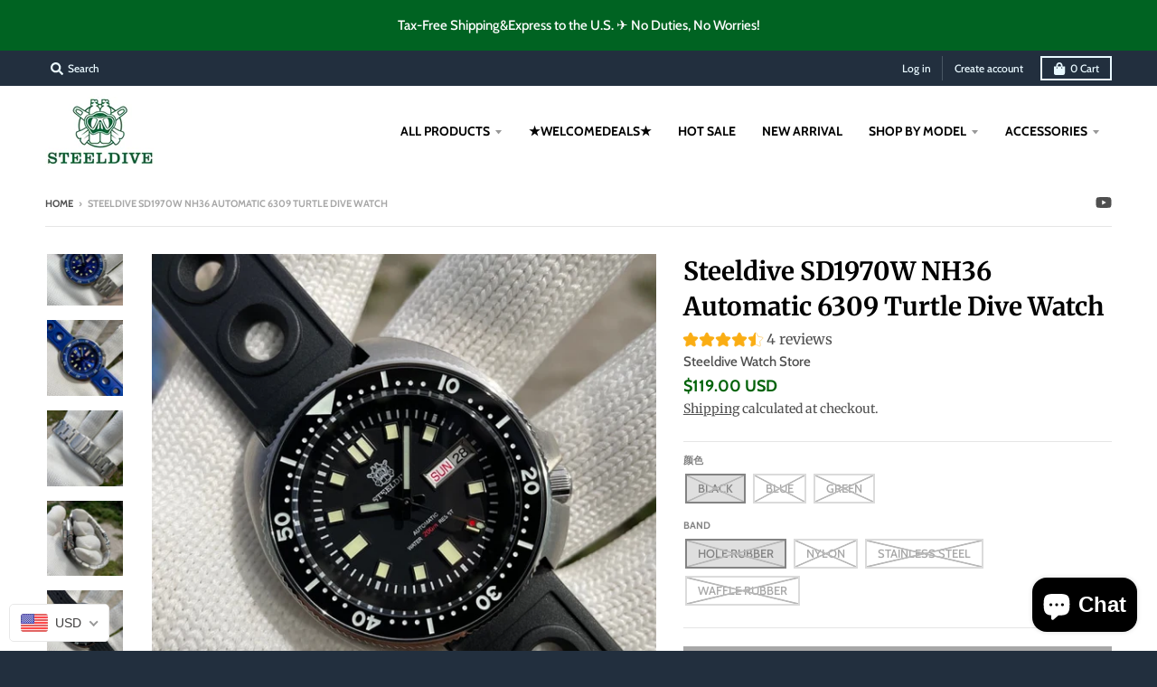

--- FILE ---
content_type: text/html; charset=utf-8
request_url: https://www.steeldives.com/products/steeldive-sd1970w-nh36-automatic-turtle-diver-watch
body_size: 59654
content:
<!doctype html>
<!--[if IE 8]><html class="no-js lt-ie9" lang="en"> <![endif]-->
<!--[if IE 9 ]><html class="ie9 no-js"> <![endif]-->
<!--[if (gt IE 9)|!(IE)]><!--> <html class="no-js" lang="en"> <!--<![endif]-->
<head>
 



<meta name="google-site-verification" content="so8JwVYNT7oxTotTkDgUctzWNq-Opq7RRsyGavnq8iM" />
  <!-- Global site tag (gtag.js) - Google Ads: 609338725 -->
<script async src="https://www.googletagmanager.com/gtag/js?id=AW-609338725"></script>
<script>
  window.dataLayer = window.dataLayer || [];
  function gtag(){dataLayer.push(arguments);}
  gtag('js', new Date());

  gtag('config', 'AW-609338725');
</script>

  
  <meta charset="utf-8">
  <meta http-equiv="X-UA-Compatible" content="IE=edge,chrome=1">
  <link rel="canonical" href="https://www.steeldives.com/products/steeldive-sd1970w-nh36-automatic-turtle-diver-watch">
  <meta name="viewport" content="width=device-width,initial-scale=1">
  <meta name="theme-color" content="#02630a">

  
  <link rel="apple-touch-icon" sizes="180x180" href="//www.steeldives.com/cdn/shop/files/steeldive_watch_1f34110f-6902-4988-89d4-f090b63fc0de_180x180.png?v=1613545903">
  <link rel="icon" type="image/png" sizes="32x32" href="//www.steeldives.com/cdn/shop/files/steeldive_watch_1f34110f-6902-4988-89d4-f090b63fc0de_32x32.png?v=1613545903">
  <link rel="icon" type="image/png" sizes="16x16" href="//www.steeldives.com/cdn/shop/files/steeldive_watch_1f34110f-6902-4988-89d4-f090b63fc0de_16x16.png?v=1613545903">
  <link rel="mask-icon" color="#02630a">
  

  <title>
    Steeldive SD1970W NH36 Automatic 6309 Turtle Dive Watch &ndash; Steeldive Watch Store
  </title>

  
    <meta name="description" content="Watch SpecificationModel: SD1970WMovement: Japan NH36 automatic, 41 hours of energy storage. Case material: 316L stainless steelCase back: 316L stainless steelBezel: 120 click unidirect rotational ceramic bezelWatch mirror: sapphire crystal with AR coating.Water resistance: 200 m / 20 ATMLuminous: Swiss C3 green and BG">
  

  <meta property="og:site_name" content="Steeldive Watch Store">
<meta property="og:url" content="https://www.steeldives.com/products/steeldive-sd1970w-nh36-automatic-turtle-diver-watch">
<meta property="og:title" content="Steeldive SD1970W NH36 Automatic 6309 Turtle Dive Watch">
<meta property="og:type" content="product">
<meta property="og:description" content="Watch SpecificationModel: SD1970WMovement: Japan NH36 automatic, 41 hours of energy storage. Case material: 316L stainless steelCase back: 316L stainless steelBezel: 120 click unidirect rotational ceramic bezelWatch mirror: sapphire crystal with AR coating.Water resistance: 200 m / 20 ATMLuminous: Swiss C3 green and BG"><meta property="product:availability" content="oos">
  <meta property="product:price:amount" content="119.00">
  <meta property="product:price:currency" content="USD"><meta property="og:image" content="http://www.steeldives.com/cdn/shop/products/steeldive-watch-review-1970w_3_1200x1200.jpg?v=1716345752">
      <meta property="og:image:secure_url" content="https://www.steeldives.com/cdn/shop/products/steeldive-watch-review-1970w_3_1200x1200.jpg?v=1716345752">
      <meta property="og:image:width" content="800">
      <meta property="og:image:height" content="800"><meta property="og:image" content="http://www.steeldives.com/cdn/shop/products/steeldive-watch-review-1970w_7_1200x1200.jpg?v=1716345752">
      <meta property="og:image:secure_url" content="https://www.steeldives.com/cdn/shop/products/steeldive-watch-review-1970w_7_1200x1200.jpg?v=1716345752">
      <meta property="og:image:width" content="800">
      <meta property="og:image:height" content="800"><meta property="og:image" content="http://www.steeldives.com/cdn/shop/products/product-image-1891376693_1200x1200.jpg?v=1701956071">
      <meta property="og:image:secure_url" content="https://www.steeldives.com/cdn/shop/products/product-image-1891376693_1200x1200.jpg?v=1701956071">
      <meta property="og:image:width" content="640">
      <meta property="og:image:height" content="640">

<meta name="twitter:site" content="@">
<meta name="twitter:card" content="summary_large_image">
<meta name="twitter:title" content="Steeldive SD1970W NH36 Automatic 6309 Turtle Dive Watch">
<meta name="twitter:description" content="Watch SpecificationModel: SD1970WMovement: Japan NH36 automatic, 41 hours of energy storage. Case material: 316L stainless steelCase back: 316L stainless steelBezel: 120 click unidirect rotational ceramic bezelWatch mirror: sapphire crystal with AR coating.Water resistance: 200 m / 20 ATMLuminous: Swiss C3 green and BG">

  
  <link rel="preload" as="style" href="//www.steeldives.com/cdn/shop/t/2/assets/theme.scss.css?v=104862518587799379681764297559">
 

                                                                                                                                                 
 


 
 





 
<script>window.performance && window.performance.mark && window.performance.mark('shopify.content_for_header.start');</script><meta id="shopify-digital-wallet" name="shopify-digital-wallet" content="/50393972906/digital_wallets/dialog">
<meta name="shopify-checkout-api-token" content="caa7a498ca41724fa85e128b1e13b4d4">
<meta id="in-context-paypal-metadata" data-shop-id="50393972906" data-venmo-supported="false" data-environment="production" data-locale="en_US" data-paypal-v4="true" data-currency="USD">
<link rel="alternate" hreflang="x-default" href="https://www.steeldives.com/products/steeldive-sd1970w-nh36-automatic-turtle-diver-watch">
<link rel="alternate" hreflang="en" href="https://www.steeldives.com/products/steeldive-sd1970w-nh36-automatic-turtle-diver-watch">
<link rel="alternate" hreflang="en-AU" href="https://www.steeldives.com/en-au/products/steeldive-sd1970w-nh36-automatic-turtle-diver-watch">
<link rel="alternate" type="application/json+oembed" href="https://www.steeldives.com/products/steeldive-sd1970w-nh36-automatic-turtle-diver-watch.oembed">
<script async="async" data-src="/checkouts/internal/preloads.js?locale=en-US"></script>
<script id="shopify-features" type="application/json">{"accessToken":"caa7a498ca41724fa85e128b1e13b4d4","betas":["rich-media-storefront-analytics"],"domain":"www.steeldives.com","predictiveSearch":true,"shopId":50393972906,"locale":"en"}</script>
<script>var Shopify = Shopify || {};
Shopify.shop = "steeldives.myshopify.com";
Shopify.locale = "en";
Shopify.currency = {"active":"USD","rate":"1.0"};
Shopify.country = "US";
Shopify.theme = {"name":"付费模板","id":114500599978,"schema_name":"District","schema_version":"3.7.8","theme_store_id":null,"role":"main"};
Shopify.theme.handle = "null";
Shopify.theme.style = {"id":null,"handle":null};
Shopify.cdnHost = "www.steeldives.com/cdn";
Shopify.routes = Shopify.routes || {};
Shopify.routes.root = "/";</script>
<script type="module">!function(o){(o.Shopify=o.Shopify||{}).modules=!0}(window);</script>
<script>!function(o){function n(){var o=[];function n(){o.push(Array.prototype.slice.apply(arguments))}return n.q=o,n}var t=o.Shopify=o.Shopify||{};t.loadFeatures=n(),t.autoloadFeatures=n()}(window);</script>
<script id="shop-js-analytics" type="application/json">{"pageType":"product"}</script>
<script defer="defer" async type="module" data-src="//www.steeldives.com/cdn/shopifycloud/shop-js/modules/v2/client.init-shop-cart-sync_BT-GjEfc.en.esm.js"></script>
<script defer="defer" async type="module" data-src="//www.steeldives.com/cdn/shopifycloud/shop-js/modules/v2/chunk.common_D58fp_Oc.esm.js"></script>
<script defer="defer" async type="module" data-src="//www.steeldives.com/cdn/shopifycloud/shop-js/modules/v2/chunk.modal_xMitdFEc.esm.js"></script>
<script type="module">
  await import("//www.steeldives.com/cdn/shopifycloud/shop-js/modules/v2/client.init-shop-cart-sync_BT-GjEfc.en.esm.js");
await import("//www.steeldives.com/cdn/shopifycloud/shop-js/modules/v2/chunk.common_D58fp_Oc.esm.js");
await import("//www.steeldives.com/cdn/shopifycloud/shop-js/modules/v2/chunk.modal_xMitdFEc.esm.js");

  window.Shopify.SignInWithShop?.initShopCartSync?.({"fedCMEnabled":true,"windoidEnabled":true});

</script>
<script>(function() {
  var isLoaded = false;
  function asyncLoad() {
    if (isLoaded) return;
    isLoaded = true;
    var urls = ["https:\/\/ecommplugins-scripts.trustpilot.com\/v2.1\/js\/header.min.js?settings=eyJrZXkiOiIzS3dDZDVBMDdkbnRJMVJiIiwicyI6InNrdSJ9\u0026shop=steeldives.myshopify.com","https:\/\/ecommplugins-trustboxsettings.trustpilot.com\/steeldives.myshopify.com.js?settings=1646058207424\u0026shop=steeldives.myshopify.com","https:\/\/widget.trustpilot.com\/bootstrap\/v5\/tp.widget.sync.bootstrap.min.js?shop=steeldives.myshopify.com","https:\/\/app.avada.io\/avada-sdk.min.js?shop=steeldives.myshopify.com","https:\/\/cdn.hextom.com\/js\/eventpromotionbar.js?shop=steeldives.myshopify.com","https:\/\/script.pop-convert.com\/new-micro\/production.pc.min.js?unique_id=steeldives.myshopify.com\u0026shop=steeldives.myshopify.com","https:\/\/cdn.s3.pop-convert.com\/pcjs.production.min.js?unique_id=steeldives.myshopify.com\u0026shop=steeldives.myshopify.com","https:\/\/omnisnippet1.com\/platforms\/shopify.js?source=scriptTag\u0026v=2025-05-14T14\u0026shop=steeldives.myshopify.com"];
    for (var i = 0; i < urls.length; i++) {
      var s = document.createElement('script');
      s.type = 'text/javascript';
      s.async = true;
      s.src = urls[i];
      var x = document.getElementsByTagName('script')[0];
      x.parentNode.insertBefore(s, x);
    }
  };
  document.addEventListener('StartAsyncLoading',function(event){asyncLoad();});if(window.attachEvent) {
    window.attachEvent('onload', function(){});
  } else {
    window.addEventListener('load', function(){}, false);
  }
})();</script>
<script id="__st">var __st={"a":50393972906,"offset":28800,"reqid":"e5b7eea9-0dd8-48c4-8ee1-f5108e8c1787-1769174478","pageurl":"www.steeldives.com\/products\/steeldive-sd1970w-nh36-automatic-turtle-diver-watch","u":"84472484d634","p":"product","rtyp":"product","rid":7449873449179};</script>
<script>window.ShopifyPaypalV4VisibilityTracking = true;</script>
<script id="captcha-bootstrap">!function(){'use strict';const t='contact',e='account',n='new_comment',o=[[t,t],['blogs',n],['comments',n],[t,'customer']],c=[[e,'customer_login'],[e,'guest_login'],[e,'recover_customer_password'],[e,'create_customer']],r=t=>t.map((([t,e])=>`form[action*='/${t}']:not([data-nocaptcha='true']) input[name='form_type'][value='${e}']`)).join(','),a=t=>()=>t?[...document.querySelectorAll(t)].map((t=>t.form)):[];function s(){const t=[...o],e=r(t);return a(e)}const i='password',u='form_key',d=['recaptcha-v3-token','g-recaptcha-response','h-captcha-response',i],f=()=>{try{return window.sessionStorage}catch{return}},m='__shopify_v',_=t=>t.elements[u];function p(t,e,n=!1){try{const o=window.sessionStorage,c=JSON.parse(o.getItem(e)),{data:r}=function(t){const{data:e,action:n}=t;return t[m]||n?{data:e,action:n}:{data:t,action:n}}(c);for(const[e,n]of Object.entries(r))t.elements[e]&&(t.elements[e].value=n);n&&o.removeItem(e)}catch(o){console.error('form repopulation failed',{error:o})}}const l='form_type',E='cptcha';function T(t){t.dataset[E]=!0}const w=window,h=w.document,L='Shopify',v='ce_forms',y='captcha';let A=!1;((t,e)=>{const n=(g='f06e6c50-85a8-45c8-87d0-21a2b65856fe',I='https://cdn.shopify.com/shopifycloud/storefront-forms-hcaptcha/ce_storefront_forms_captcha_hcaptcha.v1.5.2.iife.js',D={infoText:'Protected by hCaptcha',privacyText:'Privacy',termsText:'Terms'},(t,e,n)=>{const o=w[L][v],c=o.bindForm;if(c)return c(t,g,e,D).then(n);var r;o.q.push([[t,g,e,D],n]),r=I,A||(h.body.append(Object.assign(h.createElement('script'),{id:'captcha-provider',async:!0,src:r})),A=!0)});var g,I,D;w[L]=w[L]||{},w[L][v]=w[L][v]||{},w[L][v].q=[],w[L][y]=w[L][y]||{},w[L][y].protect=function(t,e){n(t,void 0,e),T(t)},Object.freeze(w[L][y]),function(t,e,n,w,h,L){const[v,y,A,g]=function(t,e,n){const i=e?o:[],u=t?c:[],d=[...i,...u],f=r(d),m=r(i),_=r(d.filter((([t,e])=>n.includes(e))));return[a(f),a(m),a(_),s()]}(w,h,L),I=t=>{const e=t.target;return e instanceof HTMLFormElement?e:e&&e.form},D=t=>v().includes(t);t.addEventListener('submit',(t=>{const e=I(t);if(!e)return;const n=D(e)&&!e.dataset.hcaptchaBound&&!e.dataset.recaptchaBound,o=_(e),c=g().includes(e)&&(!o||!o.value);(n||c)&&t.preventDefault(),c&&!n&&(function(t){try{if(!f())return;!function(t){const e=f();if(!e)return;const n=_(t);if(!n)return;const o=n.value;o&&e.removeItem(o)}(t);const e=Array.from(Array(32),(()=>Math.random().toString(36)[2])).join('');!function(t,e){_(t)||t.append(Object.assign(document.createElement('input'),{type:'hidden',name:u})),t.elements[u].value=e}(t,e),function(t,e){const n=f();if(!n)return;const o=[...t.querySelectorAll(`input[type='${i}']`)].map((({name:t})=>t)),c=[...d,...o],r={};for(const[a,s]of new FormData(t).entries())c.includes(a)||(r[a]=s);n.setItem(e,JSON.stringify({[m]:1,action:t.action,data:r}))}(t,e)}catch(e){console.error('failed to persist form',e)}}(e),e.submit())}));const S=(t,e)=>{t&&!t.dataset[E]&&(n(t,e.some((e=>e===t))),T(t))};for(const o of['focusin','change'])t.addEventListener(o,(t=>{const e=I(t);D(e)&&S(e,y())}));const B=e.get('form_key'),M=e.get(l),P=B&&M;t.addEventListener('DOMContentLoaded',(()=>{const t=y();if(P)for(const e of t)e.elements[l].value===M&&p(e,B);[...new Set([...A(),...v().filter((t=>'true'===t.dataset.shopifyCaptcha))])].forEach((e=>S(e,t)))}))}(h,new URLSearchParams(w.location.search),n,t,e,['guest_login'])})(!1,!0)}();</script>
<script integrity="sha256-4kQ18oKyAcykRKYeNunJcIwy7WH5gtpwJnB7kiuLZ1E=" data-source-attribution="shopify.loadfeatures" defer="defer" data-src="//www.steeldives.com/cdn/shopifycloud/storefront/assets/storefront/load_feature-a0a9edcb.js" crossorigin="anonymous"></script>
<script data-source-attribution="shopify.dynamic_checkout.dynamic.init">var Shopify=Shopify||{};Shopify.PaymentButton=Shopify.PaymentButton||{isStorefrontPortableWallets:!0,init:function(){window.Shopify.PaymentButton.init=function(){};var t=document.createElement("script");t.data-src="https://www.steeldives.com/cdn/shopifycloud/portable-wallets/latest/portable-wallets.en.js",t.type="module",document.head.appendChild(t)}};
</script>
<script data-source-attribution="shopify.dynamic_checkout.buyer_consent">
  function portableWalletsHideBuyerConsent(e){var t=document.getElementById("shopify-buyer-consent"),n=document.getElementById("shopify-subscription-policy-button");t&&n&&(t.classList.add("hidden"),t.setAttribute("aria-hidden","true"),n.removeEventListener("click",e))}function portableWalletsShowBuyerConsent(e){var t=document.getElementById("shopify-buyer-consent"),n=document.getElementById("shopify-subscription-policy-button");t&&n&&(t.classList.remove("hidden"),t.removeAttribute("aria-hidden"),n.addEventListener("click",e))}window.Shopify?.PaymentButton&&(window.Shopify.PaymentButton.hideBuyerConsent=portableWalletsHideBuyerConsent,window.Shopify.PaymentButton.showBuyerConsent=portableWalletsShowBuyerConsent);
</script>
<script>
  function portableWalletsCleanup(e){e&&e.src&&console.error("Failed to load portable wallets script "+e.src);var t=document.querySelectorAll("shopify-accelerated-checkout .shopify-payment-button__skeleton, shopify-accelerated-checkout-cart .wallet-cart-button__skeleton"),e=document.getElementById("shopify-buyer-consent");for(let e=0;e<t.length;e++)t[e].remove();e&&e.remove()}function portableWalletsNotLoadedAsModule(e){e instanceof ErrorEvent&&"string"==typeof e.message&&e.message.includes("import.meta")&&"string"==typeof e.filename&&e.filename.includes("portable-wallets")&&(window.removeEventListener("error",portableWalletsNotLoadedAsModule),window.Shopify.PaymentButton.failedToLoad=e,"loading"===document.readyState?document.addEventListener("DOMContentLoaded",window.Shopify.PaymentButton.init):window.Shopify.PaymentButton.init())}window.addEventListener("error",portableWalletsNotLoadedAsModule);
</script>

<script type="module" data-src="https://www.steeldives.com/cdn/shopifycloud/portable-wallets/latest/portable-wallets.en.js" onError="portableWalletsCleanup(this)" crossorigin="anonymous"></script>
<script nomodule>
  document.addEventListener("DOMContentLoaded", portableWalletsCleanup);
</script>

<link id="shopify-accelerated-checkout-styles" rel="stylesheet" media="screen" href="https://www.steeldives.com/cdn/shopifycloud/portable-wallets/latest/accelerated-checkout-backwards-compat.css" crossorigin="anonymous">
<style id="shopify-accelerated-checkout-cart">
        #shopify-buyer-consent {
  margin-top: 1em;
  display: inline-block;
  width: 100%;
}

#shopify-buyer-consent.hidden {
  display: none;
}

#shopify-subscription-policy-button {
  background: none;
  border: none;
  padding: 0;
  text-decoration: underline;
  font-size: inherit;
  cursor: pointer;
}

#shopify-subscription-policy-button::before {
  box-shadow: none;
}

      </style>

<script>window.performance && window.performance.mark && window.performance.mark('shopify.content_for_header.end');</script>       
  
  <link href="//www.steeldives.com/cdn/shop/t/2/assets/theme.scss.css?v=104862518587799379681764297559" rel="stylesheet" type="text/css" media="all" />

  <script>
    window.StyleHatch = window.StyleHatch || {};
    StyleHatch.Strings = {
      instagramAddToken: "Add your Instagram access token.",
      instagramInvalidToken: "The Instagram access token is invalid. Check to make sure you added the complete token.",
      instagramRateLimitToken: "Your store is currently over Instagram\u0026#39;s rate limit. Contact Style Hatch support for details.",
      addToCart: "Add to Cart",
      preOrder: "Pre-Order",
      soldOut: "Sold Out",
      addressError: "Error looking up that address",
      addressNoResults: "No results for that address",
      addressQueryLimit: "You have exceeded the Google API usage limit. Consider upgrading to a \u003ca href=\"https:\/\/developers.google.com\/maps\/premium\/usage-limits\"\u003ePremium Plan\u003c\/a\u003e.",
      authError: "There was a problem authenticating your Google Maps account.",
      agreeNotice: "You must agree with the terms and conditions of sales to check out."
    }
    window.theme = window.theme || {};
    window.theme.info = { name: "District" };
    StyleHatch.currencyFormat = "\u003cspan class=money\u003e ${{amount}} USD\u003c\/span\u003e";
    StyleHatch.ajaxCartEnable = true;
    StyleHatch.cartData = {"note":null,"attributes":{},"original_total_price":0,"total_price":0,"total_discount":0,"total_weight":0.0,"item_count":0,"items":[],"requires_shipping":false,"currency":"USD","items_subtotal_price":0,"cart_level_discount_applications":[],"checkout_charge_amount":0};
    StyleHatch.routes = {
      root_url: '/',
      account_url: '/account',
      account_login_url: '/account/login',
      account_logout_url: '/account/logout',
      account_recover_url: '/account/recover',
      account_register_url: '/account/register',
      account_addresses_url: '/account/addresses',
      collections_url: '/collections',
      all_products_collection_url: '/collections/all',
      search_url: '/search',
      cart_url: '/cart',
      cart_add_url: '/cart/add',
      cart_change_url: '/cart/change',
      cart_clear_url: '/cart/clear',
      product_recommendations_url: '/recommendations/products'
    };
    // Post defer
    window.addEventListener('DOMContentLoaded', function() {
      (function( $ ) {
      

      
      
      })(jq223);
    });
    document.documentElement.className = document.documentElement.className.replace('no-js', 'js');
  </script>
  <script type="text/javascript">
    window.lazySizesConfig = window.lazySizesConfig || {};
    window.lazySizesConfig.loadMode = 1;
  </script>
  <!--[if (gt IE 9)|!(IE)]><!--><script src="//www.steeldives.com/cdn/shop/t/2/assets/lazysizes.min.js?v=11369516030716015831627502402" async="async"></script><!--<![endif]-->
  <!--[if lte IE 9]><script src="//www.steeldives.com/cdn/shop/t/2/assets/lazysizes.min.js?v=11369516030716015831627502402"></script><![endif]-->
  <!--[if (gt IE 9)|!(IE)]><!--><script src="//www.steeldives.com/cdn/shop/t/2/assets/vendor.js?v=115483466797011468581627502436" defer="defer"></script><!--<![endif]-->
  <!--[if lte IE 9]><script src="//www.steeldives.com/cdn/shop/t/2/assets/vendor.js?v=115483466797011468581627502436"></script><![endif]-->
  <!--[if (gt IE 9)|!(IE)]><!--><script src="//www.steeldives.com/cdn/shop/t/2/assets/theme.min.js?v=116578477019782855091627502425" defer="defer"></script><!--<![endif]-->
  <!--[if lte IE 9]><script src="//www.steeldives.com/cdn/shop/t/2/assets/theme.min.js?v=116578477019782855091627502425"></script><![endif]-->
<script src="https://code.jquery.com/jquery-2.1.4.js"></script>

  <meta name="google-site-verification" content="MGjRpDsBFdUaKfMsV-ffS8c71Ca92G02uPD3V04gBFU" />
  <meta name="yandex-verification" content="2c8493a050c66863" />
  
<!-- BEGIN app block: shopify://apps/ecomposer-builder/blocks/app-embed/a0fc26e1-7741-4773-8b27-39389b4fb4a0 --><!-- DNS Prefetch & Preconnect -->
<link rel="preconnect" href="https://cdn.ecomposer.app" crossorigin>
<link rel="dns-prefetch" href="https://cdn.ecomposer.app">

<link rel="prefetch" href="https://cdn.ecomposer.app/vendors/css/ecom-swiper@11.css" as="style">
<link rel="prefetch" href="https://cdn.ecomposer.app/vendors/js/ecom-swiper@11.0.5.js" as="script">
<link rel="prefetch" href="https://cdn.ecomposer.app/vendors/js/ecom_modal.js" as="script">

<!-- Global CSS --><!--ECOM-EMBED-->
  <style id="ecom-global-css" class="ecom-global-css">/**ECOM-INSERT-CSS**/.ecom-section > div.core__row--columns{max-width: 1200px;}.ecom-column>div.core__column--wrapper{padding: 20px;}div.core__blocks--body>div.ecom-block.elmspace:not(:first-child){margin-top: 20px;}:root{--ecom-global-colors-primary:#ffffff;--ecom-global-colors-secondary:#ffffff;--ecom-global-colors-text:#ffffff;--ecom-global-colors-accent:#ffffff;--ecom-global-typography-h1-font-weight:600;--ecom-global-typography-h1-font-size:72px;--ecom-global-typography-h1-line-height:90px;--ecom-global-typography-h1-letter-spacing:-0.02em;--ecom-global-typography-h2-font-weight:600;--ecom-global-typography-h2-font-size:60px;--ecom-global-typography-h2-line-height:72px;--ecom-global-typography-h2-letter-spacing:-0.02em;--ecom-global-typography-h3-font-weight:600;--ecom-global-typography-h3-font-size:48px;--ecom-global-typography-h3-line-height:60px;--ecom-global-typography-h3-letter-spacing:-0.02em;--ecom-global-typography-h4-font-weight:600;--ecom-global-typography-h4-font-size:36px;--ecom-global-typography-h4-line-height:44px;--ecom-global-typography-h4-letter-spacing:-0.02em;--ecom-global-typography-h5-font-weight:600;--ecom-global-typography-h5-font-size:30px;--ecom-global-typography-h5-line-height:38px;--ecom-global-typography-h6-font-weight:600;--ecom-global-typography-h6-font-size:24px;--ecom-global-typography-h6-line-height:32px;--ecom-global-typography-h7-font-weight:400;--ecom-global-typography-h7-font-size:18px;--ecom-global-typography-h7-line-height:28px;}</style>
  <!--/ECOM-EMBED--><!-- Custom CSS & JS --><style id="ecom-custom-css">body[ecom-loaded] .mobile-menu-overlay {
    display: none !important;
}</style><!-- Open Graph Meta Tags for Pages --><!-- Critical Inline Styles -->
<style class="ecom-theme-helper">.ecom-animation{opacity:0}.ecom-animation.animate,.ecom-animation.ecom-animated{opacity:1}.ecom-cart-popup{display:grid;position:fixed;inset:0;z-index:9999999;align-content:center;padding:5px;justify-content:center;align-items:center;justify-items:center}.ecom-cart-popup::before{content:' ';position:absolute;background:#e5e5e5b3;inset:0}.ecom-ajax-loading{cursor:not-allowed;pointer-events:none;opacity:.6}#ecom-toast{visibility:hidden;max-width:50px;height:60px;margin:auto;background-color:#333;color:#fff;text-align:center;border-radius:2px;position:fixed;z-index:1;left:0;right:0;bottom:30px;font-size:17px;display:grid;grid-template-columns:50px auto;align-items:center;justify-content:start;align-content:center;justify-items:start}#ecom-toast.ecom-toast-show{visibility:visible;animation:ecomFadein .5s,ecomExpand .5s .5s,ecomStay 3s 1s,ecomShrink .5s 4s,ecomFadeout .5s 4.5s}#ecom-toast #ecom-toast-icon{width:50px;height:100%;box-sizing:border-box;background-color:#111;color:#fff;padding:5px}#ecom-toast .ecom-toast-icon-svg{width:100%;height:100%;position:relative;vertical-align:middle;margin:auto;text-align:center}#ecom-toast #ecom-toast-desc{color:#fff;padding:16px;overflow:hidden;white-space:nowrap}@media(max-width:768px){#ecom-toast #ecom-toast-desc{white-space:normal;min-width:250px}#ecom-toast{height:auto;min-height:60px}}.ecom__column-full-height{height:100%}@keyframes ecomFadein{from{bottom:0;opacity:0}to{bottom:30px;opacity:1}}@keyframes ecomExpand{from{min-width:50px}to{min-width:var(--ecom-max-width)}}@keyframes ecomStay{from{min-width:var(--ecom-max-width)}to{min-width:var(--ecom-max-width)}}@keyframes ecomShrink{from{min-width:var(--ecom-max-width)}to{min-width:50px}}@keyframes ecomFadeout{from{bottom:30px;opacity:1}to{bottom:60px;opacity:0}}</style>


<!-- EComposer Config Script -->
<script id="ecom-theme-helpers" async>
window.EComposer=window.EComposer||{};(function(){if(!this.configs)this.configs={};this.configs={"custom_code":{"custom_css":"body[ecom-loaded] .mobile-menu-overlay {\r\n    display: none !important;\r\n}"},"instagram":null};this.configs.ajax_cart={enable:false};this.customer=false;this.proxy_path='/apps/ecomposer-visual-page-builder';
this.popupScriptUrl='https://cdn.shopify.com/extensions/019b200c-ceec-7ac9-af95-28c32fd62de8/ecomposer-94/assets/ecom_popup.js';
this.routes={domain:'https://www.steeldives.com',root_url:'/',collections_url:'/collections',all_products_collection_url:'/collections/all',cart_url:'/cart',cart_add_url:'/cart/add',cart_change_url:'/cart/change',cart_clear_url:'/cart/clear',cart_update_url:'/cart/update',product_recommendations_url:'/recommendations/products'};
this.queryParams={};
if(window.location.search.length){new URLSearchParams(window.location.search).forEach((value,key)=>{this.queryParams[key]=value})}
this.money_format="\u003cspan class=money\u003e ${{amount}} USD\u003c\/span\u003e";
this.money_with_currency_format="\u003cspan class=money\u003e ${{amount}} USD\u003c\/span\u003e";
this.currencyCodeEnabled=null;this.abTestingData = [];this.formatMoney=function(t,e){const r=this.currencyCodeEnabled?this.money_with_currency_format:this.money_format;function a(t,e){return void 0===t?e:t}function o(t,e,r,o){if(e=a(e,2),r=a(r,","),o=a(o,"."),isNaN(t)||null==t)return 0;var n=(t=(t/100).toFixed(e)).split(".");return n[0].replace(/(\d)(?=(\d\d\d)+(?!\d))/g,"$1"+r)+(n[1]?o+n[1]:"")}"string"==typeof t&&(t=t.replace(".",""));var n="",i=/\{\{\s*(\w+)\s*\}\}/,s=e||r;switch(s.match(i)[1]){case"amount":n=o(t,2);break;case"amount_no_decimals":n=o(t,0);break;case"amount_with_comma_separator":n=o(t,2,".",",");break;case"amount_with_space_separator":n=o(t,2," ",",");break;case"amount_with_period_and_space_separator":n=o(t,2," ",".");break;case"amount_no_decimals_with_comma_separator":n=o(t,0,".",",");break;case"amount_no_decimals_with_space_separator":n=o(t,0," ");break;case"amount_with_apostrophe_separator":n=o(t,2,"'",".")}return s.replace(i,n)};
this.resizeImage=function(t,e){try{if(!e||"original"==e||"full"==e||"master"==e)return t;if(-1!==t.indexOf("cdn.shopify.com")||-1!==t.indexOf("/cdn/shop/")){var r=t.match(/\.(jpg|jpeg|gif|png|bmp|bitmap|tiff|tif|webp)((\#[0-9a-z\-]+)?(\?v=.*)?)?$/gim);if(null==r)return null;var a=t.split(r[0]),o=r[0];return a[0]+"_"+e+o}}catch(r){return t}return t};
this.getProduct=function(t){if(!t)return!1;let e=("/"===this.routes.root_url?"":this.routes.root_url)+"/products/"+t+".js?shop="+Shopify.shop;return window.ECOM_LIVE&&(e="/shop/builder/ajax/ecom-proxy/products/"+t+"?shop="+Shopify.shop),window.fetch(e,{headers:{"Content-Type":"application/json"}}).then(t=>t.ok?t.json():false)};
const u=new URLSearchParams(window.location.search);if(u.has("ecom-redirect")){const r=u.get("ecom-redirect");if(r){let d;try{d=decodeURIComponent(r)}catch{return}d=d.trim().replace(/[\r\n\t]/g,"");if(d.length>2e3)return;const p=["javascript:","data:","vbscript:","file:","ftp:","mailto:","tel:","sms:","chrome:","chrome-extension:","moz-extension:","ms-browser-extension:"],l=d.toLowerCase();for(const o of p)if(l.includes(o))return;const x=[/<script/i,/<\/script/i,/javascript:/i,/vbscript:/i,/onload=/i,/onerror=/i,/onclick=/i,/onmouseover=/i,/onfocus=/i,/onblur=/i,/onsubmit=/i,/onchange=/i,/alert\s*\(/i,/confirm\s*\(/i,/prompt\s*\(/i,/document\./i,/window\./i,/eval\s*\(/i];for(const t of x)if(t.test(d))return;if(d.startsWith("/")&&!d.startsWith("//")){if(!/^[a-zA-Z0-9\-._~:/?#[\]@!$&'()*+,;=%]+$/.test(d))return;if(d.includes("../")||d.includes("./"))return;window.location.href=d;return}if(!d.includes("://")&&!d.startsWith("//")){if(!/^[a-zA-Z0-9\-._~:/?#[\]@!$&'()*+,;=%]+$/.test(d))return;if(d.includes("../")||d.includes("./"))return;window.location.href="/"+d;return}let n;try{n=new URL(d)}catch{return}if(!["http:","https:"].includes(n.protocol))return;if(n.port&&(parseInt(n.port)<1||parseInt(n.port)>65535))return;const a=[window.location.hostname];if(a.includes(n.hostname)&&(n.href===d||n.toString()===d))window.location.href=d}}
}).bind(window.EComposer)();
if(window.Shopify&&window.Shopify.designMode&&window.top&&window.top.opener){window.addEventListener("load",function(){window.top.opener.postMessage({action:"ecomposer:loaded"},"*")})}
</script>

<!-- Quickview Script -->
<script id="ecom-theme-quickview" async>
window.EComposer=window.EComposer||{};(function(){this.initQuickview=function(){var enable_qv=false;const qv_wrapper_script=document.querySelector('#ecom-quickview-template-html');if(!qv_wrapper_script)return;const ecom_quickview=document.createElement('div');ecom_quickview.classList.add('ecom-quickview');ecom_quickview.innerHTML=qv_wrapper_script.innerHTML;document.body.prepend(ecom_quickview);const qv_wrapper=ecom_quickview.querySelector('.ecom-quickview__wrapper');const ecomQuickview=function(e){let t=qv_wrapper.querySelector(".ecom-quickview__content-data");if(t){let i=document.createRange().createContextualFragment(e);t.innerHTML="",t.append(i),qv_wrapper.classList.add("ecom-open");let c=new CustomEvent("ecom:quickview:init",{detail:{wrapper:qv_wrapper}});document.dispatchEvent(c),setTimeout(function(){qv_wrapper.classList.add("ecom-display")},500),closeQuickview(t)}},closeQuickview=function(e){let t=qv_wrapper.querySelector(".ecom-quickview__close-btn"),i=qv_wrapper.querySelector(".ecom-quickview__content");function c(t){let o=t.target;do{if(o==i||o&&o.classList&&o.classList.contains("ecom-modal"))return;o=o.parentNode}while(o);o!=i&&(qv_wrapper.classList.add("ecom-remove"),qv_wrapper.classList.remove("ecom-open","ecom-display","ecom-remove"),setTimeout(function(){e.innerHTML=""},300),document.removeEventListener("click",c),document.removeEventListener("keydown",n))}function n(t){(t.isComposing||27===t.keyCode)&&(qv_wrapper.classList.add("ecom-remove"),qv_wrapper.classList.remove("ecom-open","ecom-display","ecom-remove"),setTimeout(function(){e.innerHTML=""},300),document.removeEventListener("keydown",n),document.removeEventListener("click",c))}t&&t.addEventListener("click",function(t){t.preventDefault(),document.removeEventListener("click",c),document.removeEventListener("keydown",n),qv_wrapper.classList.add("ecom-remove"),qv_wrapper.classList.remove("ecom-open","ecom-display","ecom-remove"),setTimeout(function(){e.innerHTML=""},300)}),document.addEventListener("click",c),document.addEventListener("keydown",n)};function quickViewHandler(e){e&&e.preventDefault();let t=this;t.classList&&t.classList.add("ecom-loading");let i=t.classList?t.getAttribute("href"):window.location.pathname;if(i){if(window.location.search.includes("ecom_template_id")){let c=new URLSearchParams(location.search);i=window.location.pathname+"?section_id="+c.get("ecom_template_id")}else i+=(i.includes("?")?"&":"?")+"section_id=ecom-default-template-quickview";fetch(i).then(function(e){return 200==e.status?e.text():window.document.querySelector("#admin-bar-iframe")?(404==e.status?alert("Please create Ecomposer quickview template first!"):alert("Have some problem with quickview!"),t.classList&&t.classList.remove("ecom-loading"),!1):void window.open(new URL(i).pathname,"_blank")}).then(function(e){e&&(ecomQuickview(e),setTimeout(function(){t.classList&&t.classList.remove("ecom-loading")},300))}).catch(function(e){})}}
if(window.location.search.includes('ecom_template_id')){setTimeout(quickViewHandler,1000)}
if(enable_qv){const qv_buttons=document.querySelectorAll('.ecom-product-quickview');if(qv_buttons.length>0){qv_buttons.forEach(function(button,index){button.addEventListener('click',quickViewHandler)})}}
}}).bind(window.EComposer)();
</script>

<!-- Quickview Template -->
<script type="text/template" id="ecom-quickview-template-html">
<div class="ecom-quickview__wrapper ecom-dn"><div class="ecom-quickview__container"><div class="ecom-quickview__content"><div class="ecom-quickview__content-inner"><div class="ecom-quickview__content-data"></div></div><span class="ecom-quickview__close-btn"><svg version="1.1" xmlns="http://www.w3.org/2000/svg" width="32" height="32" viewBox="0 0 32 32"><path d="M10.722 9.969l-0.754 0.754 5.278 5.278-5.253 5.253 0.754 0.754 5.253-5.253 5.253 5.253 0.754-0.754-5.253-5.253 5.278-5.278-0.754-0.754-5.278 5.278z" fill="#000000"></path></svg></span></div></div></div>
</script>

<!-- Quickview Styles -->
<style class="ecom-theme-quickview">.ecom-quickview .ecom-animation{opacity:1}.ecom-quickview__wrapper{opacity:0;display:none;pointer-events:none}.ecom-quickview__wrapper.ecom-open{position:fixed;top:0;left:0;right:0;bottom:0;display:block;pointer-events:auto;z-index:100000;outline:0!important;-webkit-backface-visibility:hidden;opacity:1;transition:all .1s}.ecom-quickview__container{text-align:center;position:absolute;width:100%;height:100%;left:0;top:0;padding:0 8px;box-sizing:border-box;opacity:0;background-color:rgba(0,0,0,.8);transition:opacity .1s}.ecom-quickview__container:before{content:"";display:inline-block;height:100%;vertical-align:middle}.ecom-quickview__wrapper.ecom-display .ecom-quickview__content{visibility:visible;opacity:1;transform:none}.ecom-quickview__content{position:relative;display:inline-block;opacity:0;visibility:hidden;transition:transform .1s,opacity .1s;transform:translateX(-100px)}.ecom-quickview__content-inner{position:relative;display:inline-block;vertical-align:middle;margin:0 auto;text-align:left;z-index:999;overflow-y:auto;max-height:80vh}.ecom-quickview__content-data>.shopify-section{margin:0 auto;max-width:980px;overflow:hidden;position:relative;background-color:#fff;opacity:0}.ecom-quickview__wrapper.ecom-display .ecom-quickview__content-data>.shopify-section{opacity:1;transform:none}.ecom-quickview__wrapper.ecom-display .ecom-quickview__container{opacity:1}.ecom-quickview__wrapper.ecom-remove #shopify-section-ecom-default-template-quickview{opacity:0;transform:translateX(100px)}.ecom-quickview__close-btn{position:fixed!important;top:0;right:0;transform:none;background-color:transparent;color:#000;opacity:0;width:40px;height:40px;transition:.25s;z-index:9999;stroke:#fff}.ecom-quickview__wrapper.ecom-display .ecom-quickview__close-btn{opacity:1}.ecom-quickview__close-btn:hover{cursor:pointer}@media screen and (max-width:1024px){.ecom-quickview__content{position:absolute;inset:0;margin:50px 15px;display:flex}.ecom-quickview__close-btn{right:0}}.ecom-toast-icon-info{display:none}.ecom-toast-error .ecom-toast-icon-info{display:inline!important}.ecom-toast-error .ecom-toast-icon-success{display:none!important}.ecom-toast-icon-success{fill:#fff;width:35px}</style>

<!-- Toast Template -->
<script type="text/template" id="ecom-template-html"><!-- BEGIN app snippet: ecom-toast --><div id="ecom-toast"><div id="ecom-toast-icon"><svg xmlns="http://www.w3.org/2000/svg" class="ecom-toast-icon-svg ecom-toast-icon-info" fill="none" viewBox="0 0 24 24" stroke="currentColor"><path stroke-linecap="round" stroke-linejoin="round" stroke-width="2" d="M13 16h-1v-4h-1m1-4h.01M21 12a9 9 0 11-18 0 9 9 0 0118 0z"/></svg>
<svg class="ecom-toast-icon-svg ecom-toast-icon-success" xmlns="http://www.w3.org/2000/svg" viewBox="0 0 512 512"><path d="M256 8C119 8 8 119 8 256s111 248 248 248 248-111 248-248S393 8 256 8zm0 48c110.5 0 200 89.5 200 200 0 110.5-89.5 200-200 200-110.5 0-200-89.5-200-200 0-110.5 89.5-200 200-200m140.2 130.3l-22.5-22.7c-4.7-4.7-12.3-4.7-17-.1L215.3 303.7l-59.8-60.3c-4.7-4.7-12.3-4.7-17-.1l-22.7 22.5c-4.7 4.7-4.7 12.3-.1 17l90.8 91.5c4.7 4.7 12.3 4.7 17 .1l172.6-171.2c4.7-4.7 4.7-12.3 .1-17z"/></svg>
</div><div id="ecom-toast-desc"></div></div><!-- END app snippet --></script><!-- END app block --><!-- BEGIN app block: shopify://apps/ta-banner-pop-up/blocks/bss-banner-popup/2db47c8b-7637-4260-aa84-586b08e92aea --><script id='bss-banner-config-data'>
	if(typeof BSS_BP == "undefined") {
	  window.BSS_BP = {
	  	app_id: "",
			shop_id: "8509",
			is_watermark: "false",
			customer: null,
			shopDomain: "steeldives.myshopify.com",
			storefrontAccessToken: "5d579d5cb687c87cf96f3b9d3f732f36",
			popup: {
				configs: [],
			},
			banner: {
				configs: []
			},
			window_popup: {
				configs: []
			},
			popupSettings: {
				delay_time: 2,
				gap_time: 3,
			},
			page_type: "product",
			productPageId: "7449873449179",
			collectionPageId: "",
			noImageAvailableImgUrl: "https://cdn.shopify.com/extensions/019be39c-26bc-70cb-9df2-da14e0227514/banner-popup-tae-332/assets/no-image-available.png",
			currentLocale: {
				name: "English",
				primary: true,
				iso_code: "en",
			},
			country: {
				name: "United States",
				iso_code: "US",
				currencySymbol: "$",
				market_id: "607977691",
			},
			is_locked: false,
			partner_development: false,
			excluded_ips: '[]',
		}
		Object.defineProperty(BSS_BP, 'plan_code', {
			enumerable: false,
			configurable: false,
			writable: false,
			value: "free",
		});
		Object.defineProperty(BSS_BP, 'is_exceed_quota', {
			enumerable: false,
			configurable: false,
			writable: false,
			value: "",
		});
		Object.defineProperty(BSS_BP, 'is_legacy', {
			enumerable: false,
			configurable: false,
			writable: false,
			value: "true",
		});
	}
</script>


	<link fetchpriority="high" rel="preload" as="script" href=https://cdn.shopify.com/extensions/019be39c-26bc-70cb-9df2-da14e0227514/banner-popup-tae-332/assets/bss.bp.shared.js />
	<!-- BEGIN app snippet: window-popup-config --><script>
  BSS_BP.window_popup.configs = [].concat();

  
  BSS_BP.window_popup.dictionary = {};
  </script><!-- END app snippet -->
	<!-- BEGIN app snippet: banner-config --><script>

  BSS_BP.banner.configs = [].concat();

  
  BSS_BP.banner.dictionary = {};
  </script><!-- END app snippet -->
	<!-- BEGIN app snippet: sale-popup-config --><script>
  
    BSS_BP.popupSettings = {"delay_time":2,"gap_time":3};
  

  

  BSS_BP.popup.configs = [].concat();
  
  BSS_BP.popup.dictionary = {};
  </script><!-- END app snippet -->


<!-- BEGIN app snippet: support-code -->
<!-- END app snippet -->


	<script
		id='init_script'
		defer
		src='https://cdn.shopify.com/extensions/019be39c-26bc-70cb-9df2-da14e0227514/banner-popup-tae-332/assets/bss.bp.index.js'
	></script>



<!-- END app block --><!-- BEGIN app block: shopify://apps/cbb-shipping-rates/blocks/app-embed-block/de9da91b-8d51-4359-81df-b8b0288464c7 --><script>
    window.codeblackbelt = window.codeblackbelt || {};
    window.codeblackbelt.shop = window.codeblackbelt.shop || 'steeldives.myshopify.com';
    </script><script src="//cdn.codeblackbelt.com/widgets/shipping-rates-calculator-plus/main.min.js?version=2026012321+0800" async></script>
<!-- END app block --><!-- BEGIN app block: shopify://apps/beast-currency-converter/blocks/doubly/267afa86-a419-4d5b-a61b-556038e7294d -->


	<script>
		var DoublyGlobalCurrency, catchXHR = true, bccAppVersion = 1;
       	var DoublyGlobal = {
			theme : 'flags_theme',
			spanClass : 'money',
			cookieName : '_g1672196857',
			ratesUrl :  'https://init.grizzlyapps.com/9e32c84f0db4f7b1eb40c32bdb0bdea9',
			geoUrl : 'https://currency.grizzlyapps.com/83d400c612f9a099fab8f76dcab73a48',
			shopCurrency : 'USD',
            allowedCurrencies : '["USD","EUR","GBP","CAD","AUD"]',
			countriesJSON : '[]',
			currencyMessage : 'All orders are processed in USD. While the content of your cart is currently displayed in <span class="selected-currency"></span>, you will checkout using USD at the most current exchange rate.',
            currencyFormat : 'money_with_currency_format',
			euroFormat : 'amount',
            removeDecimals : 0,
            roundDecimals : 0,
            roundTo : '99',
            autoSwitch : 0,
			showPriceOnHover : 0,
            showCurrencyMessage : false,
			hideConverter : '',
			forceJqueryLoad : false,
			beeketing : true,
			themeScript : '',
			customerScriptBefore : '',
			customerScriptAfter : '',
			debug: false
		};

		<!-- inline script: fixes + various plugin js functions -->
		DoublyGlobal.themeScript = "if(DoublyGlobal.debug) debugger;dbGenericFixes=true; \/* hide generic *\/ if(window.location.href.indexOf('\/checkouts') != -1 || window.location.href.indexOf('\/password') != -1 || window.location.href.indexOf('\/orders') != -1) { const doublyStylesHide = document.createElement('style'); doublyStylesHide.textContent = ` .doubly-float, .doubly-wrapper { display:none !important; } `; document.head.appendChild(doublyStylesHide); } \/* generic code to add money, message, convert with retry *\/ function genericConvert(){ if (typeof doublyAddMessage !== 'undefined') doublyAddMessage(); if (typeof doublyAddMoney !== 'undefined') doublyAddMoney(); DoublyCurrency.convertAll(); initExtraFeatures(); } window.doublyChangeEvent = function(e) { var numRetries = (typeof doublyIntervalTries !== 'undefined' ? doublyIntervalTries : 6); var timeout = (typeof doublyIntervalTime !== 'undefined' ? doublyIntervalTime : 400); clearInterval(window.doublyInterval); \/* quick convert *\/ setTimeout(genericConvert, 50); \/* retry *\/ window.doublyInterval = setInterval(function() { try{ genericConvert(); } catch (e) { clearInterval(window.doublyInterval); } if (numRetries-- <= 0) clearInterval(window.doublyInterval); }, timeout); }; \/* bind events *\/ ['mouseup', 'change', 'input', 'scroll'].forEach(function(event) { document.removeEventListener(event, doublyChangeEvent); document.addEventListener(event, doublyChangeEvent); }); \/* for ajax cart *\/ jQueryGrizzly(document).unbind('ajaxComplete.doublyGenericFix'); jQueryGrizzly(document).bind('ajaxComplete.doublyGenericFix', doublyChangeEvent);";
                    DoublyGlobal.initNiceSelect = function(){
                        !function(e) {
                            e.fn.niceSelect = function() {
                                this.each(function() {
                                    var s = e(this);
                                    var t = s.next()
                                    , n = s.find('option')
                                    , a = s.find('option:selected');
                                    t.find('.current').html('<span class="flags flags-' + a.data('country') + '"></span> &nbsp;' + a.data('display') || a.text());
                                }),
                                e(document).off('.nice_select'),
                                e(document).on('click.nice_select', '.doubly-nice-select.doubly-nice-select', function(s) {
                                    var t = e(this);
                                    e('.doubly-nice-select').not(t).removeClass('open'),
                                    t.toggleClass('open'),
                                    t.hasClass('open') ? (t.find('.option'),
                                    t.find('.focus').removeClass('focus'),
                                    t.find('.selected').addClass('focus')) : t.focus()
                                }),
                                e(document).on('click.nice_select', function(s) {
                                    0 === e(s.target).closest('.doubly-nice-select').length && e('.doubly-nice-select').removeClass('open').find('.option')
                                }),
                                e(document).on('click.nice_select', '.doubly-nice-select .option', function(s) {
                                    var t = e(this);
                                    e('.doubly-nice-select').each(function() {
                                        var s = e(this).find('.option[data-value="' + t.data('value') + '"]')
                                        , n = s.closest('.doubly-nice-select');
                                        n.find('.selected').removeClass('selected'),
                                        s.addClass('selected');
                                        var a = '<span class="flags flags-' + s.data('country') + '"></span> &nbsp;' + s.data('display') || s.text();
                                        n.find('.current').html(a),
                                        n.prev('select').val(s.data('value')).trigger('change')
                                    })
                                }),
                                e(document).on('keydown.nice_select', '.doubly-nice-select', function(s) {
                                    var t = e(this)
                                    , n = e(t.find('.focus') || t.find('.list .option.selected'));
                                    if (32 == s.keyCode || 13 == s.keyCode)
                                        return t.hasClass('open') ? n.trigger('click') : t.trigger('click'),
                                        !1;
                                    if (40 == s.keyCode)
                                        return t.hasClass('open') ? n.next().length > 0 && (t.find('.focus').removeClass('focus'),
                                        n.next().addClass('focus')) : t.trigger('click'),
                                        !1;
                                    if (38 == s.keyCode)
                                        return t.hasClass('open') ? n.prev().length > 0 && (t.find('.focus').removeClass('focus'),
                                        n.prev().addClass('focus')) : t.trigger('click'),
                                        !1;
                                    if (27 == s.keyCode)
                                        t.hasClass('open') && t.trigger('click');
                                    else if (9 == s.keyCode && t.hasClass('open'))
                                        return !1
                                })
                            }
                        }(jQueryGrizzly);
                    };
                DoublyGlobal.addSelect = function(){
                    /* add select in select wrapper or body */  
                    if (jQueryGrizzly('.doubly-wrapper').length>0) { 
                        var doublyWrapper = '.doubly-wrapper';
                    } else if (jQueryGrizzly('.doubly-float').length==0) {
                        var doublyWrapper = '.doubly-float';
                        jQueryGrizzly('body').append('<div class="doubly-float"></div>');
                    }
                    document.querySelectorAll(doublyWrapper).forEach(function(el) {
                        el.insertAdjacentHTML('afterbegin', '<select class="currency-switcher right noreplace" name="doubly-currencies"><option value="USD" data-country="United-States" data-currency-symbol="&#36;" data-display="USD">US Dollar</option><option value="EUR" data-country="European-Union" data-currency-symbol="&#8364;" data-display="EUR">Euro</option><option value="GBP" data-country="United-Kingdom" data-currency-symbol="&#163;" data-display="GBP">British Pound Sterling</option><option value="CAD" data-country="Canada" data-currency-symbol="&#36;" data-display="CAD">Canadian Dollar</option><option value="AUD" data-country="Australia" data-currency-symbol="&#36;" data-display="AUD">Australian Dollar</option></select> <div class="doubly-nice-select currency-switcher right" data-nosnippet> <span class="current notranslate"></span> <ul class="list"> <li class="option notranslate" data-value="USD" data-country="United-States" data-currency-symbol="&#36;" data-display="USD"><span class="flags flags-United-States"></span> &nbsp;US Dollar</li><li class="option notranslate" data-value="EUR" data-country="European-Union" data-currency-symbol="&#8364;" data-display="EUR"><span class="flags flags-European-Union"></span> &nbsp;Euro</li><li class="option notranslate" data-value="GBP" data-country="United-Kingdom" data-currency-symbol="&#163;" data-display="GBP"><span class="flags flags-United-Kingdom"></span> &nbsp;British Pound Sterling</li><li class="option notranslate" data-value="CAD" data-country="Canada" data-currency-symbol="&#36;" data-display="CAD"><span class="flags flags-Canada"></span> &nbsp;Canadian Dollar</li><li class="option notranslate" data-value="AUD" data-country="Australia" data-currency-symbol="&#36;" data-display="AUD"><span class="flags flags-Australia"></span> &nbsp;Australian Dollar</li> </ul> </div>');
                    });
                }
		var bbb = "";
	</script>
	
	
	<!-- inline styles -->
	<style> 
		
		.flags{background-image:url("https://cdn.shopify.com/extensions/01997e3d-dbe8-7f57-a70f-4120f12c2b07/currency-54/assets/currency-flags.png")}
		.flags-small{background-image:url("https://cdn.shopify.com/extensions/01997e3d-dbe8-7f57-a70f-4120f12c2b07/currency-54/assets/currency-flags-small.png")}
		select.currency-switcher{display:none}.doubly-nice-select{-webkit-tap-highlight-color:transparent;background-color:#fff;border-radius:5px;border:1px solid #e8e8e8;box-sizing:border-box;cursor:pointer;display:block;float:left;font-family:"Helvetica Neue",Arial;font-size:14px;font-weight:400;height:42px;line-height:40px;outline:0;padding-left:12px;padding-right:30px;position:relative;text-align:left!important;transition:none;/*transition:all .2s ease-in-out;*/-webkit-user-select:none;-moz-user-select:none;-ms-user-select:none;user-select:none;white-space:nowrap;width:auto}.doubly-nice-select:hover{border-color:#dbdbdb}.doubly-nice-select.open,.doubly-nice-select:active,.doubly-nice-select:focus{border-color:#88bfff}.doubly-nice-select:after{border-bottom:2px solid #999;border-right:2px solid #999;content:"";display:block;height:5px;box-sizing:content-box;pointer-events:none;position:absolute;right:14px;top:16px;-webkit-transform-origin:66% 66%;transform-origin:66% 66%;-webkit-transform:rotate(45deg);transform:rotate(45deg);transition:transform .15s ease-in-out;width:5px}.doubly-nice-select.open:after{-webkit-transform:rotate(-135deg);transform:rotate(-135deg)}.doubly-nice-select.open .list{opacity:1;pointer-events:auto;-webkit-transform:scale(1) translateY(0);transform:scale(1) translateY(0); z-index:1000000 !important;}.doubly-nice-select.disabled{border-color:#ededed;color:#999;pointer-events:none}.doubly-nice-select.disabled:after{border-color:#ccc}.doubly-nice-select.wide{width:100%}.doubly-nice-select.wide .list{left:0!important;right:0!important}.doubly-nice-select.right{float:right}.doubly-nice-select.right .list{left:auto;right:0}.doubly-nice-select.small{font-size:12px;height:36px;line-height:34px}.doubly-nice-select.small:after{height:4px;width:4px}.flags-Afghanistan,.flags-Albania,.flags-Algeria,.flags-Andorra,.flags-Angola,.flags-Antigua-and-Barbuda,.flags-Argentina,.flags-Armenia,.flags-Aruba,.flags-Australia,.flags-Austria,.flags-Azerbaijan,.flags-Bahamas,.flags-Bahrain,.flags-Bangladesh,.flags-Barbados,.flags-Belarus,.flags-Belgium,.flags-Belize,.flags-Benin,.flags-Bermuda,.flags-Bhutan,.flags-Bitcoin,.flags-Bolivia,.flags-Bosnia-and-Herzegovina,.flags-Botswana,.flags-Brazil,.flags-Brunei,.flags-Bulgaria,.flags-Burkina-Faso,.flags-Burundi,.flags-Cambodia,.flags-Cameroon,.flags-Canada,.flags-Cape-Verde,.flags-Cayman-Islands,.flags-Central-African-Republic,.flags-Chad,.flags-Chile,.flags-China,.flags-Colombia,.flags-Comoros,.flags-Congo-Democratic,.flags-Congo-Republic,.flags-Costa-Rica,.flags-Cote-d_Ivoire,.flags-Croatia,.flags-Cuba,.flags-Curacao,.flags-Cyprus,.flags-Czech-Republic,.flags-Denmark,.flags-Djibouti,.flags-Dominica,.flags-Dominican-Republic,.flags-East-Timor,.flags-Ecuador,.flags-Egypt,.flags-El-Salvador,.flags-Equatorial-Guinea,.flags-Eritrea,.flags-Estonia,.flags-Ethiopia,.flags-European-Union,.flags-Falkland-Islands,.flags-Fiji,.flags-Finland,.flags-France,.flags-Gabon,.flags-Gambia,.flags-Georgia,.flags-Germany,.flags-Ghana,.flags-Gibraltar,.flags-Grecee,.flags-Grenada,.flags-Guatemala,.flags-Guernsey,.flags-Guinea,.flags-Guinea-Bissau,.flags-Guyana,.flags-Haiti,.flags-Honduras,.flags-Hong-Kong,.flags-Hungary,.flags-IMF,.flags-Iceland,.flags-India,.flags-Indonesia,.flags-Iran,.flags-Iraq,.flags-Ireland,.flags-Isle-of-Man,.flags-Israel,.flags-Italy,.flags-Jamaica,.flags-Japan,.flags-Jersey,.flags-Jordan,.flags-Kazakhstan,.flags-Kenya,.flags-Korea-North,.flags-Korea-South,.flags-Kosovo,.flags-Kuwait,.flags-Kyrgyzstan,.flags-Laos,.flags-Latvia,.flags-Lebanon,.flags-Lesotho,.flags-Liberia,.flags-Libya,.flags-Liechtenstein,.flags-Lithuania,.flags-Luxembourg,.flags-Macao,.flags-Macedonia,.flags-Madagascar,.flags-Malawi,.flags-Malaysia,.flags-Maldives,.flags-Mali,.flags-Malta,.flags-Marshall-Islands,.flags-Mauritania,.flags-Mauritius,.flags-Mexico,.flags-Micronesia-_Federated_,.flags-Moldova,.flags-Monaco,.flags-Mongolia,.flags-Montenegro,.flags-Morocco,.flags-Mozambique,.flags-Myanmar,.flags-Namibia,.flags-Nauru,.flags-Nepal,.flags-Netherlands,.flags-New-Zealand,.flags-Nicaragua,.flags-Niger,.flags-Nigeria,.flags-Norway,.flags-Oman,.flags-Pakistan,.flags-Palau,.flags-Panama,.flags-Papua-New-Guinea,.flags-Paraguay,.flags-Peru,.flags-Philippines,.flags-Poland,.flags-Portugal,.flags-Qatar,.flags-Romania,.flags-Russia,.flags-Rwanda,.flags-Saint-Helena,.flags-Saint-Kitts-and-Nevis,.flags-Saint-Lucia,.flags-Saint-Vincent-and-the-Grenadines,.flags-Samoa,.flags-San-Marino,.flags-Sao-Tome-and-Principe,.flags-Saudi-Arabia,.flags-Seborga,.flags-Senegal,.flags-Serbia,.flags-Seychelles,.flags-Sierra-Leone,.flags-Singapore,.flags-Slovakia,.flags-Slovenia,.flags-Solomon-Islands,.flags-Somalia,.flags-South-Africa,.flags-South-Sudan,.flags-Spain,.flags-Sri-Lanka,.flags-Sudan,.flags-Suriname,.flags-Swaziland,.flags-Sweden,.flags-Switzerland,.flags-Syria,.flags-Taiwan,.flags-Tajikistan,.flags-Tanzania,.flags-Thailand,.flags-Togo,.flags-Tonga,.flags-Trinidad-and-Tobago,.flags-Tunisia,.flags-Turkey,.flags-Turkmenistan,.flags-Tuvalu,.flags-Uganda,.flags-Ukraine,.flags-United-Arab-Emirates,.flags-United-Kingdom,.flags-United-States,.flags-Uruguay,.flags-Uzbekistan,.flags-Vanuatu,.flags-Vatican-City,.flags-Venezuela,.flags-Vietnam,.flags-Wallis-and-Futuna,.flags-XAG,.flags-XAU,.flags-XPT,.flags-Yemen,.flags-Zambia,.flags-Zimbabwe{width:30px;height:20px}.doubly-nice-select.small .option{line-height:34px;min-height:34px}.doubly-nice-select .list{background-color:#fff;border-radius:5px;box-shadow:0 0 0 1px rgba(68,68,68,.11);box-sizing:border-box;margin:4px 0 0!important;opacity:0;overflow:scroll;overflow-x:hidden;padding:0;pointer-events:none;position:absolute;top:100%;max-height:260px;left:0;-webkit-transform-origin:50% 0;transform-origin:50% 0;-webkit-transform:scale(.75) translateY(-21px);transform:scale(.75) translateY(-21px);transition:all .2s cubic-bezier(.5,0,0,1.25),opacity .15s ease-out;z-index:100000}.doubly-nice-select .current img,.doubly-nice-select .option img{vertical-align:top;padding-top:10px}.doubly-nice-select .list:hover .option:not(:hover){background-color:transparent!important}.doubly-nice-select .option{font-size:13px !important;float:none!important;text-align:left !important;margin:0px !important;font-family:Helvetica Neue,Arial !important;letter-spacing:normal;text-transform:none;display:block!important;cursor:pointer;font-weight:400;line-height:40px!important;list-style:none;min-height:40px;min-width:55px;margin-bottom:0;outline:0;padding-left:18px!important;padding-right:52px!important;text-align:left;transition:all .2s}.doubly-nice-select .option.focus,.doubly-nice-select .option.selected.focus,.doubly-nice-select .option:hover{background-color:#f6f6f6}.doubly-nice-select .option.selected{font-weight:700}.doubly-nice-select .current img{line-height:45px}.doubly-nice-select.slim{padding:0 18px 0 0;height:20px;line-height:20px;border:0;background:0 0!important}.doubly-nice-select.slim .current .flags{margin-top:0 !important}.doubly-nice-select.slim:after{right:4px;top:6px}.flags{background-repeat:no-repeat;display:block;margin:10px 4px 0 0 !important;float:left}.flags-Zimbabwe{background-position:-5px -5px}.flags-Zambia{background-position:-45px -5px}.flags-Yemen{background-position:-85px -5px}.flags-Vietnam{background-position:-125px -5px}.flags-Venezuela{background-position:-165px -5px}.flags-Vatican-City{background-position:-205px -5px}.flags-Vanuatu{background-position:-245px -5px}.flags-Uzbekistan{background-position:-285px -5px}.flags-Uruguay{background-position:-325px -5px}.flags-United-States{background-position:-365px -5px}.flags-United-Kingdom{background-position:-405px -5px}.flags-United-Arab-Emirates{background-position:-445px -5px}.flags-Ukraine{background-position:-5px -35px}.flags-Uganda{background-position:-45px -35px}.flags-Tuvalu{background-position:-85px -35px}.flags-Turkmenistan{background-position:-125px -35px}.flags-Turkey{background-position:-165px -35px}.flags-Tunisia{background-position:-205px -35px}.flags-Trinidad-and-Tobago{background-position:-245px -35px}.flags-Tonga{background-position:-285px -35px}.flags-Togo{background-position:-325px -35px}.flags-Thailand{background-position:-365px -35px}.flags-Tanzania{background-position:-405px -35px}.flags-Tajikistan{background-position:-445px -35px}.flags-Taiwan{background-position:-5px -65px}.flags-Syria{background-position:-45px -65px}.flags-Switzerland{background-position:-85px -65px}.flags-Sweden{background-position:-125px -65px}.flags-Swaziland{background-position:-165px -65px}.flags-Suriname{background-position:-205px -65px}.flags-Sudan{background-position:-245px -65px}.flags-Sri-Lanka{background-position:-285px -65px}.flags-Spain{background-position:-325px -65px}.flags-South-Sudan{background-position:-365px -65px}.flags-South-Africa{background-position:-405px -65px}.flags-Somalia{background-position:-445px -65px}.flags-Solomon-Islands{background-position:-5px -95px}.flags-Slovenia{background-position:-45px -95px}.flags-Slovakia{background-position:-85px -95px}.flags-Singapore{background-position:-125px -95px}.flags-Sierra-Leone{background-position:-165px -95px}.flags-Seychelles{background-position:-205px -95px}.flags-Serbia{background-position:-245px -95px}.flags-Senegal{background-position:-285px -95px}.flags-Saudi-Arabia{background-position:-325px -95px}.flags-Sao-Tome-and-Principe{background-position:-365px -95px}.flags-San-Marino{background-position:-405px -95px}.flags-Samoa{background-position:-445px -95px}.flags-Saint-Vincent-and-the-Grenadines{background-position:-5px -125px}.flags-Saint-Lucia{background-position:-45px -125px}.flags-Saint-Kitts-and-Nevis{background-position:-85px -125px}.flags-Rwanda{background-position:-125px -125px}.flags-Russia{background-position:-165px -125px}.flags-Romania{background-position:-205px -125px}.flags-Qatar{background-position:-245px -125px}.flags-Portugal{background-position:-285px -125px}.flags-Poland{background-position:-325px -125px}.flags-Philippines{background-position:-365px -125px}.flags-Peru{background-position:-405px -125px}.flags-Paraguay{background-position:-445px -125px}.flags-Papua-New-Guinea{background-position:-5px -155px}.flags-Panama{background-position:-45px -155px}.flags-Palau{background-position:-85px -155px}.flags-Pakistan{background-position:-125px -155px}.flags-Oman{background-position:-165px -155px}.flags-Norway{background-position:-205px -155px}.flags-Nigeria{background-position:-245px -155px}.flags-Niger{background-position:-285px -155px}.flags-Nicaragua{background-position:-325px -155px}.flags-New-Zealand{background-position:-365px -155px}.flags-Netherlands{background-position:-405px -155px}.flags-Nepal{background-position:-445px -155px}.flags-Nauru{background-position:-5px -185px}.flags-Namibia{background-position:-45px -185px}.flags-Myanmar{background-position:-85px -185px}.flags-Mozambique{background-position:-125px -185px}.flags-Morocco{background-position:-165px -185px}.flags-Montenegro{background-position:-205px -185px}.flags-Mongolia{background-position:-245px -185px}.flags-Monaco{background-position:-285px -185px}.flags-Moldova{background-position:-325px -185px}.flags-Micronesia-_Federated_{background-position:-365px -185px}.flags-Mexico{background-position:-405px -185px}.flags-Mauritius{background-position:-445px -185px}.flags-Mauritania{background-position:-5px -215px}.flags-Marshall-Islands{background-position:-45px -215px}.flags-Malta{background-position:-85px -215px}.flags-Mali{background-position:-125px -215px}.flags-Maldives{background-position:-165px -215px}.flags-Malaysia{background-position:-205px -215px}.flags-Malawi{background-position:-245px -215px}.flags-Madagascar{background-position:-285px -215px}.flags-Macedonia{background-position:-325px -215px}.flags-Luxembourg{background-position:-365px -215px}.flags-Lithuania{background-position:-405px -215px}.flags-Liechtenstein{background-position:-445px -215px}.flags-Libya{background-position:-5px -245px}.flags-Liberia{background-position:-45px -245px}.flags-Lesotho{background-position:-85px -245px}.flags-Lebanon{background-position:-125px -245px}.flags-Latvia{background-position:-165px -245px}.flags-Laos{background-position:-205px -245px}.flags-Kyrgyzstan{background-position:-245px -245px}.flags-Kuwait{background-position:-285px -245px}.flags-Kosovo{background-position:-325px -245px}.flags-Korea-South{background-position:-365px -245px}.flags-Korea-North{background-position:-405px -245px}.flags-Kiribati{width:30px;height:20px;background-position:-445px -245px}.flags-Kenya{background-position:-5px -275px}.flags-Kazakhstan{background-position:-45px -275px}.flags-Jordan{background-position:-85px -275px}.flags-Japan{background-position:-125px -275px}.flags-Jamaica{background-position:-165px -275px}.flags-Italy{background-position:-205px -275px}.flags-Israel{background-position:-245px -275px}.flags-Ireland{background-position:-285px -275px}.flags-Iraq{background-position:-325px -275px}.flags-Iran{background-position:-365px -275px}.flags-Indonesia{background-position:-405px -275px}.flags-India{background-position:-445px -275px}.flags-Iceland{background-position:-5px -305px}.flags-Hungary{background-position:-45px -305px}.flags-Honduras{background-position:-85px -305px}.flags-Haiti{background-position:-125px -305px}.flags-Guyana{background-position:-165px -305px}.flags-Guinea{background-position:-205px -305px}.flags-Guinea-Bissau{background-position:-245px -305px}.flags-Guatemala{background-position:-285px -305px}.flags-Grenada{background-position:-325px -305px}.flags-Grecee{background-position:-365px -305px}.flags-Ghana{background-position:-405px -305px}.flags-Germany{background-position:-445px -305px}.flags-Georgia{background-position:-5px -335px}.flags-Gambia{background-position:-45px -335px}.flags-Gabon{background-position:-85px -335px}.flags-France{background-position:-125px -335px}.flags-Finland{background-position:-165px -335px}.flags-Fiji{background-position:-205px -335px}.flags-Ethiopia{background-position:-245px -335px}.flags-Estonia{background-position:-285px -335px}.flags-Eritrea{background-position:-325px -335px}.flags-Equatorial-Guinea{background-position:-365px -335px}.flags-El-Salvador{background-position:-405px -335px}.flags-Egypt{background-position:-445px -335px}.flags-Ecuador{background-position:-5px -365px}.flags-East-Timor{background-position:-45px -365px}.flags-Dominican-Republic{background-position:-85px -365px}.flags-Dominica{background-position:-125px -365px}.flags-Djibouti{background-position:-165px -365px}.flags-Denmark{background-position:-205px -365px}.flags-Czech-Republic{background-position:-245px -365px}.flags-Cyprus{background-position:-285px -365px}.flags-Cuba{background-position:-325px -365px}.flags-Croatia{background-position:-365px -365px}.flags-Cote-d_Ivoire{background-position:-405px -365px}.flags-Costa-Rica{background-position:-445px -365px}.flags-Congo-Republic{background-position:-5px -395px}.flags-Congo-Democratic{background-position:-45px -395px}.flags-Comoros{background-position:-85px -395px}.flags-Colombia{background-position:-125px -395px}.flags-China{background-position:-165px -395px}.flags-Chile{background-position:-205px -395px}.flags-Chad{background-position:-245px -395px}.flags-Central-African-Republic{background-position:-285px -395px}.flags-Cape-Verde{background-position:-325px -395px}.flags-Canada{background-position:-365px -395px}.flags-Cameroon{background-position:-405px -395px}.flags-Cambodia{background-position:-445px -395px}.flags-Burundi{background-position:-5px -425px}.flags-Burkina-Faso{background-position:-45px -425px}.flags-Bulgaria{background-position:-85px -425px}.flags-Brunei{background-position:-125px -425px}.flags-Brazil{background-position:-165px -425px}.flags-Botswana{background-position:-205px -425px}.flags-Bosnia-and-Herzegovina{background-position:-245px -425px}.flags-Bolivia{background-position:-285px -425px}.flags-Bhutan{background-position:-325px -425px}.flags-Benin{background-position:-365px -425px}.flags-Belize{background-position:-405px -425px}.flags-Belgium{background-position:-445px -425px}.flags-Belarus{background-position:-5px -455px}.flags-Barbados{background-position:-45px -455px}.flags-Bangladesh{background-position:-85px -455px}.flags-Bahrain{background-position:-125px -455px}.flags-Bahamas{background-position:-165px -455px}.flags-Azerbaijan{background-position:-205px -455px}.flags-Austria{background-position:-245px -455px}.flags-Australia{background-position:-285px -455px}.flags-Armenia{background-position:-325px -455px}.flags-Argentina{background-position:-365px -455px}.flags-Antigua-and-Barbuda{background-position:-405px -455px}.flags-Andorra{background-position:-445px -455px}.flags-Algeria{background-position:-5px -485px}.flags-Albania{background-position:-45px -485px}.flags-Afghanistan{background-position:-85px -485px}.flags-Bermuda{background-position:-125px -485px}.flags-European-Union{background-position:-165px -485px}.flags-XPT{background-position:-205px -485px}.flags-XAU{background-position:-245px -485px}.flags-XAG{background-position:-285px -485px}.flags-Wallis-and-Futuna{background-position:-325px -485px}.flags-Seborga{background-position:-365px -485px}.flags-Aruba{background-position:-405px -485px}.flags-Angola{background-position:-445px -485px}.flags-Saint-Helena{background-position:-485px -5px}.flags-Macao{background-position:-485px -35px}.flags-Jersey{background-position:-485px -65px}.flags-Isle-of-Man{background-position:-485px -95px}.flags-IMF{background-position:-485px -125px}.flags-Hong-Kong{background-position:-485px -155px}.flags-Guernsey{background-position:-485px -185px}.flags-Gibraltar{background-position:-485px -215px}.flags-Falkland-Islands{background-position:-485px -245px}.flags-Curacao{background-position:-485px -275px}.flags-Cayman-Islands{background-position:-485px -305px}.flags-Bitcoin{background-position:-485px -335px}.flags-small{background-repeat:no-repeat;display:block;margin:5px 3px 0 0 !important;border:1px solid #fff;box-sizing:content-box;float:left}.doubly-nice-select.open .list .flags-small{margin-top:15px  !important}.flags-small.flags-Zimbabwe{width:15px;height:10px;background-position:0 0}.flags-small.flags-Zambia{width:15px;height:10px;background-position:-15px 0}.flags-small.flags-Yemen{width:15px;height:10px;background-position:-30px 0}.flags-small.flags-Vietnam{width:15px;height:10px;background-position:-45px 0}.flags-small.flags-Venezuela{width:15px;height:10px;background-position:-60px 0}.flags-small.flags-Vatican-City{width:15px;height:10px;background-position:-75px 0}.flags-small.flags-Vanuatu{width:15px;height:10px;background-position:-90px 0}.flags-small.flags-Uzbekistan{width:15px;height:10px;background-position:-105px 0}.flags-small.flags-Uruguay{width:15px;height:10px;background-position:-120px 0}.flags-small.flags-United-Kingdom{width:15px;height:10px;background-position:-150px 0}.flags-small.flags-United-Arab-Emirates{width:15px;height:10px;background-position:-165px 0}.flags-small.flags-Ukraine{width:15px;height:10px;background-position:0 -10px}.flags-small.flags-Uganda{width:15px;height:10px;background-position:-15px -10px}.flags-small.flags-Tuvalu{width:15px;height:10px;background-position:-30px -10px}.flags-small.flags-Turkmenistan{width:15px;height:10px;background-position:-45px -10px}.flags-small.flags-Turkey{width:15px;height:10px;background-position:-60px -10px}.flags-small.flags-Tunisia{width:15px;height:10px;background-position:-75px -10px}.flags-small.flags-Trinidad-and-Tobago{width:15px;height:10px;background-position:-90px -10px}.flags-small.flags-Tonga{width:15px;height:10px;background-position:-105px -10px}.flags-small.flags-Togo{width:15px;height:10px;background-position:-120px -10px}.flags-small.flags-Thailand{width:15px;height:10px;background-position:-135px -10px}.flags-small.flags-Tanzania{width:15px;height:10px;background-position:-150px -10px}.flags-small.flags-Tajikistan{width:15px;height:10px;background-position:-165px -10px}.flags-small.flags-Taiwan{width:15px;height:10px;background-position:0 -20px}.flags-small.flags-Syria{width:15px;height:10px;background-position:-15px -20px}.flags-small.flags-Switzerland{width:15px;height:10px;background-position:-30px -20px}.flags-small.flags-Sweden{width:15px;height:10px;background-position:-45px -20px}.flags-small.flags-Swaziland{width:15px;height:10px;background-position:-60px -20px}.flags-small.flags-Suriname{width:15px;height:10px;background-position:-75px -20px}.flags-small.flags-Sudan{width:15px;height:10px;background-position:-90px -20px}.flags-small.flags-Sri-Lanka{width:15px;height:10px;background-position:-105px -20px}.flags-small.flags-Spain{width:15px;height:10px;background-position:-120px -20px}.flags-small.flags-South-Sudan{width:15px;height:10px;background-position:-135px -20px}.flags-small.flags-South-Africa{width:15px;height:10px;background-position:-150px -20px}.flags-small.flags-Somalia{width:15px;height:10px;background-position:-165px -20px}.flags-small.flags-Solomon-Islands{width:15px;height:10px;background-position:0 -30px}.flags-small.flags-Slovenia{width:15px;height:10px;background-position:-15px -30px}.flags-small.flags-Slovakia{width:15px;height:10px;background-position:-30px -30px}.flags-small.flags-Singapore{width:15px;height:10px;background-position:-45px -30px}.flags-small.flags-Sierra-Leone{width:15px;height:10px;background-position:-60px -30px}.flags-small.flags-Seychelles{width:15px;height:10px;background-position:-75px -30px}.flags-small.flags-Serbia{width:15px;height:10px;background-position:-90px -30px}.flags-small.flags-Senegal{width:15px;height:10px;background-position:-105px -30px}.flags-small.flags-Saudi-Arabia{width:15px;height:10px;background-position:-120px -30px}.flags-small.flags-Sao-Tome-and-Principe{width:15px;height:10px;background-position:-135px -30px}.flags-small.flags-San-Marino{width:15px;height:10px;background-position:-150px -30px}.flags-small.flags-Samoa{width:15px;height:10px;background-position:-165px -30px}.flags-small.flags-Saint-Vincent-and-the-Grenadines{width:15px;height:10px;background-position:0 -40px}.flags-small.flags-Saint-Lucia{width:15px;height:10px;background-position:-15px -40px}.flags-small.flags-Saint-Kitts-and-Nevis{width:15px;height:10px;background-position:-30px -40px}.flags-small.flags-Rwanda{width:15px;height:10px;background-position:-45px -40px}.flags-small.flags-Russia{width:15px;height:10px;background-position:-60px -40px}.flags-small.flags-Romania{width:15px;height:10px;background-position:-75px -40px}.flags-small.flags-Qatar{width:15px;height:10px;background-position:-90px -40px}.flags-small.flags-Portugal{width:15px;height:10px;background-position:-105px -40px}.flags-small.flags-Poland{width:15px;height:10px;background-position:-120px -40px}.flags-small.flags-Philippines{width:15px;height:10px;background-position:-135px -40px}.flags-small.flags-Peru{width:15px;height:10px;background-position:-150px -40px}.flags-small.flags-Paraguay{width:15px;height:10px;background-position:-165px -40px}.flags-small.flags-Papua-New-Guinea{width:15px;height:10px;background-position:0 -50px}.flags-small.flags-Panama{width:15px;height:10px;background-position:-15px -50px}.flags-small.flags-Palau{width:15px;height:10px;background-position:-30px -50px}.flags-small.flags-Pakistan{width:15px;height:10px;background-position:-45px -50px}.flags-small.flags-Oman{width:15px;height:10px;background-position:-60px -50px}.flags-small.flags-Norway{width:15px;height:10px;background-position:-75px -50px}.flags-small.flags-Nigeria{width:15px;height:10px;background-position:-90px -50px}.flags-small.flags-Niger{width:15px;height:10px;background-position:-105px -50px}.flags-small.flags-Nicaragua{width:15px;height:10px;background-position:-120px -50px}.flags-small.flags-New-Zealand{width:15px;height:10px;background-position:-135px -50px}.flags-small.flags-Netherlands{width:15px;height:10px;background-position:-150px -50px}.flags-small.flags-Nepal{width:15px;height:10px;background-position:-165px -50px}.flags-small.flags-Nauru{width:15px;height:10px;background-position:0 -60px}.flags-small.flags-Namibia{width:15px;height:10px;background-position:-15px -60px}.flags-small.flags-Myanmar{width:15px;height:10px;background-position:-30px -60px}.flags-small.flags-Mozambique{width:15px;height:10px;background-position:-45px -60px}.flags-small.flags-Morocco{width:15px;height:10px;background-position:-60px -60px}.flags-small.flags-Montenegro{width:15px;height:10px;background-position:-75px -60px}.flags-small.flags-Mongolia{width:15px;height:10px;background-position:-90px -60px}.flags-small.flags-Monaco{width:15px;height:10px;background-position:-105px -60px}.flags-small.flags-Moldova{width:15px;height:10px;background-position:-120px -60px}.flags-small.flags-Micronesia-_Federated_{width:15px;height:10px;background-position:-135px -60px}.flags-small.flags-Mexico{width:15px;height:10px;background-position:-150px -60px}.flags-small.flags-Mauritius{width:15px;height:10px;background-position:-165px -60px}.flags-small.flags-Mauritania{width:15px;height:10px;background-position:0 -70px}.flags-small.flags-Marshall-Islands{width:15px;height:10px;background-position:-15px -70px}.flags-small.flags-Malta{width:15px;height:10px;background-position:-30px -70px}.flags-small.flags-Mali{width:15px;height:10px;background-position:-45px -70px}.flags-small.flags-Maldives{width:15px;height:10px;background-position:-60px -70px}.flags-small.flags-Malaysia{width:15px;height:10px;background-position:-75px -70px}.flags-small.flags-Malawi{width:15px;height:10px;background-position:-90px -70px}.flags-small.flags-Madagascar{width:15px;height:10px;background-position:-105px -70px}.flags-small.flags-Macedonia{width:15px;height:10px;background-position:-120px -70px}.flags-small.flags-Luxembourg{width:15px;height:10px;background-position:-135px -70px}.flags-small.flags-Lithuania{width:15px;height:10px;background-position:-150px -70px}.flags-small.flags-Liechtenstein{width:15px;height:10px;background-position:-165px -70px}.flags-small.flags-Libya{width:15px;height:10px;background-position:0 -80px}.flags-small.flags-Liberia{width:15px;height:10px;background-position:-15px -80px}.flags-small.flags-Lesotho{width:15px;height:10px;background-position:-30px -80px}.flags-small.flags-Lebanon{width:15px;height:10px;background-position:-45px -80px}.flags-small.flags-Latvia{width:15px;height:10px;background-position:-60px -80px}.flags-small.flags-Laos{width:15px;height:10px;background-position:-75px -80px}.flags-small.flags-Kyrgyzstan{width:15px;height:10px;background-position:-90px -80px}.flags-small.flags-Kuwait{width:15px;height:10px;background-position:-105px -80px}.flags-small.flags-Kosovo{width:15px;height:10px;background-position:-120px -80px}.flags-small.flags-Korea-South{width:15px;height:10px;background-position:-135px -80px}.flags-small.flags-Korea-North{width:15px;height:10px;background-position:-150px -80px}.flags-small.flags-Kiribati{width:15px;height:10px;background-position:-165px -80px}.flags-small.flags-Kenya{width:15px;height:10px;background-position:0 -90px}.flags-small.flags-Kazakhstan{width:15px;height:10px;background-position:-15px -90px}.flags-small.flags-Jordan{width:15px;height:10px;background-position:-30px -90px}.flags-small.flags-Japan{width:15px;height:10px;background-position:-45px -90px}.flags-small.flags-Jamaica{width:15px;height:10px;background-position:-60px -90px}.flags-small.flags-Italy{width:15px;height:10px;background-position:-75px -90px}.flags-small.flags-Israel{width:15px;height:10px;background-position:-90px -90px}.flags-small.flags-Ireland{width:15px;height:10px;background-position:-105px -90px}.flags-small.flags-Iraq{width:15px;height:10px;background-position:-120px -90px}.flags-small.flags-Iran{width:15px;height:10px;background-position:-135px -90px}.flags-small.flags-Indonesia{width:15px;height:10px;background-position:-150px -90px}.flags-small.flags-India{width:15px;height:10px;background-position:-165px -90px}.flags-small.flags-Iceland{width:15px;height:10px;background-position:0 -100px}.flags-small.flags-Hungary{width:15px;height:10px;background-position:-15px -100px}.flags-small.flags-Honduras{width:15px;height:10px;background-position:-30px -100px}.flags-small.flags-Haiti{width:15px;height:10px;background-position:-45px -100px}.flags-small.flags-Guyana{width:15px;height:10px;background-position:-60px -100px}.flags-small.flags-Guinea{width:15px;height:10px;background-position:-75px -100px}.flags-small.flags-Guinea-Bissau{width:15px;height:10px;background-position:-90px -100px}.flags-small.flags-Guatemala{width:15px;height:10px;background-position:-105px -100px}.flags-small.flags-Grenada{width:15px;height:10px;background-position:-120px -100px}.flags-small.flags-Grecee{width:15px;height:10px;background-position:-135px -100px}.flags-small.flags-Ghana{width:15px;height:10px;background-position:-150px -100px}.flags-small.flags-Germany{width:15px;height:10px;background-position:-165px -100px}.flags-small.flags-Georgia{width:15px;height:10px;background-position:0 -110px}.flags-small.flags-Gambia{width:15px;height:10px;background-position:-15px -110px}.flags-small.flags-Gabon{width:15px;height:10px;background-position:-30px -110px}.flags-small.flags-France{width:15px;height:10px;background-position:-45px -110px}.flags-small.flags-Finland{width:15px;height:10px;background-position:-60px -110px}.flags-small.flags-Fiji{width:15px;height:10px;background-position:-75px -110px}.flags-small.flags-Ethiopia{width:15px;height:10px;background-position:-90px -110px}.flags-small.flags-Estonia{width:15px;height:10px;background-position:-105px -110px}.flags-small.flags-Eritrea{width:15px;height:10px;background-position:-120px -110px}.flags-small.flags-Equatorial-Guinea{width:15px;height:10px;background-position:-135px -110px}.flags-small.flags-El-Salvador{width:15px;height:10px;background-position:-150px -110px}.flags-small.flags-Egypt{width:15px;height:10px;background-position:-165px -110px}.flags-small.flags-Ecuador{width:15px;height:10px;background-position:0 -120px}.flags-small.flags-East-Timor{width:15px;height:10px;background-position:-15px -120px}.flags-small.flags-Dominican-Republic{width:15px;height:10px;background-position:-30px -120px}.flags-small.flags-Dominica{width:15px;height:10px;background-position:-45px -120px}.flags-small.flags-Djibouti{width:15px;height:10px;background-position:-60px -120px}.flags-small.flags-Denmark{width:15px;height:10px;background-position:-75px -120px}.flags-small.flags-Czech-Republic{width:15px;height:10px;background-position:-90px -120px}.flags-small.flags-Cyprus{width:15px;height:10px;background-position:-105px -120px}.flags-small.flags-Cuba{width:15px;height:10px;background-position:-120px -120px}.flags-small.flags-Croatia{width:15px;height:10px;background-position:-135px -120px}.flags-small.flags-Cote-d_Ivoire{width:15px;height:10px;background-position:-150px -120px}.flags-small.flags-Costa-Rica{width:15px;height:10px;background-position:-165px -120px}.flags-small.flags-Congo-Republic{width:15px;height:10px;background-position:0 -130px}.flags-small.flags-Congo-Democratic{width:15px;height:10px;background-position:-15px -130px}.flags-small.flags-Comoros{width:15px;height:10px;background-position:-30px -130px}.flags-small.flags-Colombia{width:15px;height:10px;background-position:-45px -130px}.flags-small.flags-China{width:15px;height:10px;background-position:-60px -130px}.flags-small.flags-Chile{width:15px;height:10px;background-position:-75px -130px}.flags-small.flags-Chad{width:15px;height:10px;background-position:-90px -130px}.flags-small.flags-Central-African-Republic{width:15px;height:10px;background-position:-105px -130px}.flags-small.flags-Cape-Verde{width:15px;height:10px;background-position:-120px -130px}.flags-small.flags-Canada{width:15px;height:10px;background-position:-135px -130px}.flags-small.flags-Cameroon{width:15px;height:10px;background-position:-150px -130px}.flags-small.flags-Cambodia{width:15px;height:10px;background-position:-165px -130px}.flags-small.flags-Burundi{width:15px;height:10px;background-position:0 -140px}.flags-small.flags-Burkina-Faso{width:15px;height:10px;background-position:-15px -140px}.flags-small.flags-Bulgaria{width:15px;height:10px;background-position:-30px -140px}.flags-small.flags-Brunei{width:15px;height:10px;background-position:-45px -140px}.flags-small.flags-Brazil{width:15px;height:10px;background-position:-60px -140px}.flags-small.flags-Botswana{width:15px;height:10px;background-position:-75px -140px}.flags-small.flags-Bosnia-and-Herzegovina{width:15px;height:10px;background-position:-90px -140px}.flags-small.flags-Bolivia{width:15px;height:10px;background-position:-105px -140px}.flags-small.flags-Bhutan{width:15px;height:10px;background-position:-120px -140px}.flags-small.flags-Benin{width:15px;height:10px;background-position:-135px -140px}.flags-small.flags-Belize{width:15px;height:10px;background-position:-150px -140px}.flags-small.flags-Belgium{width:15px;height:10px;background-position:-165px -140px}.flags-small.flags-Belarus{width:15px;height:10px;background-position:0 -150px}.flags-small.flags-Barbados{width:15px;height:10px;background-position:-15px -150px}.flags-small.flags-Bangladesh{width:15px;height:10px;background-position:-30px -150px}.flags-small.flags-Bahrain{width:15px;height:10px;background-position:-45px -150px}.flags-small.flags-Bahamas{width:15px;height:10px;background-position:-60px -150px}.flags-small.flags-Azerbaijan{width:15px;height:10px;background-position:-75px -150px}.flags-small.flags-Austria{width:15px;height:10px;background-position:-90px -150px}.flags-small.flags-Australia{width:15px;height:10px;background-position:-105px -150px}.flags-small.flags-Armenia{width:15px;height:10px;background-position:-120px -150px}.flags-small.flags-Argentina{width:15px;height:10px;background-position:-135px -150px}.flags-small.flags-Antigua-and-Barbuda{width:15px;height:10px;background-position:-150px -150px}.flags-small.flags-Andorra{width:15px;height:10px;background-position:-165px -150px}.flags-small.flags-Algeria{width:15px;height:10px;background-position:0 -160px}.flags-small.flags-Albania{width:15px;height:10px;background-position:-15px -160px}.flags-small.flags-Afghanistan{width:15px;height:10px;background-position:-30px -160px}.flags-small.flags-Bermuda{width:15px;height:10px;background-position:-45px -160px}.flags-small.flags-European-Union{width:15px;height:10px;background-position:-60px -160px}.flags-small.flags-United-States{width:15px;height:9px;background-position:-75px -160px}.flags-small.flags-XPT{width:15px;height:10px;background-position:-90px -160px}.flags-small.flags-XAU{width:15px;height:10px;background-position:-105px -160px}.flags-small.flags-XAG{width:15px;height:10px;background-position:-120px -160px}.flags-small.flags-Wallis-and-Futuna{width:15px;height:10px;background-position:-135px -160px}.flags-small.flags-Seborga{width:15px;height:10px;background-position:-150px -160px}.flags-small.flags-Aruba{width:15px;height:10px;background-position:-165px -160px}.flags-small.flags-Angola{width:15px;height:10px;background-position:0 -170px}.flags-small.flags-Saint-Helena{width:15px;height:10px;background-position:-15px -170px}.flags-small.flags-Macao{width:15px;height:10px;background-position:-30px -170px}.flags-small.flags-Jersey{width:15px;height:10px;background-position:-45px -170px}.flags-small.flags-Isle-of-Man{width:15px;height:10px;background-position:-60px -170px}.flags-small.flags-IMF{width:15px;height:10px;background-position:-75px -170px}.flags-small.flags-Hong-Kong{width:15px;height:10px;background-position:-90px -170px}.flags-small.flags-Guernsey{width:15px;height:10px;background-position:-105px -170px}.flags-small.flags-Gibraltar{width:15px;height:10px;background-position:-120px -170px}.flags-small.flags-Falkland-Islands{width:15px;height:10px;background-position:-135px -170px}.flags-small.flags-Curacao{width:15px;height:10px;background-position:-150px -170px}.flags-small.flags-Cayman-Islands{width:15px;height:10px;background-position:-165px -170px}.flags-small.flags-Bitcoin{width:15px;height:10px;background-position:-180px 0}.doubly-float .doubly-nice-select .list{left:0;right:auto}
		
		
		.layered-currency-switcher{width:auto;float:right;padding:0 0 0 50px;margin:0px;}.layered-currency-switcher li{display:block;float:left;font-size:15px;margin:0px;}.layered-currency-switcher li button.currency-switcher-btn{width:auto;height:auto;margin-bottom:0px;background:#fff;font-family:Arial!important;line-height:18px;border:1px solid #dadada;border-radius:25px;color:#9a9a9a;float:left;font-weight:700;margin-left:-46px;min-width:90px;position:relative;text-align:center;text-decoration:none;padding:10px 11px 10px 49px}.price-on-hover,.price-on-hover-wrapper{font-size:15px!important;line-height:25px!important}.layered-currency-switcher li button.currency-switcher-btn:focus{outline:0;-webkit-outline:none;-moz-outline:none;-o-outline:none}.layered-currency-switcher li button.currency-switcher-btn:hover{background:#ddf6cf;border-color:#a9d092;color:#89b171}.layered-currency-switcher li button.currency-switcher-btn span{display:none}.layered-currency-switcher li button.currency-switcher-btn:first-child{border-radius:25px}.layered-currency-switcher li button.currency-switcher-btn.selected{background:#de4c39;border-color:#de4c39;color:#fff;z-index:99;padding-left:23px!important;padding-right:23px!important}.layered-currency-switcher li button.currency-switcher-btn.selected span{display:inline-block}.doubly,.money{position:relative; font-weight:inherit !important; font-size:inherit !important;text-decoration:inherit !important;}.price-on-hover-wrapper{position:absolute;left:-50%;text-align:center;width:200%;top:110%;z-index:100000000}.price-on-hover{background:#333;border-color:#FFF!important;padding:2px 5px 3px;font-weight:400;border-radius:5px;font-family:Helvetica Neue,Arial;color:#fff;border:0}.price-on-hover:after{content:\"\";position:absolute;left:50%;margin-left:-4px;margin-top:-2px;width:0;height:0;border-bottom:solid 4px #333;border-left:solid 4px transparent;border-right:solid 4px transparent}.doubly-message{margin:5px 0}.doubly-wrapper{float:right}.doubly-float{position:fixed;bottom:10px;left:10px;right:auto;z-index:100000;}select.currency-switcher{margin:0px; position:relative; top:auto;}.doubly-nice-select, .doubly-nice-select .list { background: #FFFFFF; } .doubly-nice-select .current, .doubly-nice-select .list .option { color: #403F3F; } .doubly-nice-select .option:hover, .doubly-nice-select .option.focus, .doubly-nice-select .option.selected.focus { background-color: #F6F6F6; } .price-on-hover { background-color: #333333 !important; color: #FFFFFF !important; } .price-on-hover:after { border-bottom-color: #333333 !important;} .doubly-float .doubly-nice-select .list{top:-210px;left:0;right:auto}
	</style>
	
	<script src="https://cdn.shopify.com/extensions/01997e3d-dbe8-7f57-a70f-4120f12c2b07/currency-54/assets/doubly.js" async data-no-instant></script>



<!-- END app block --><!-- BEGIN app block: shopify://apps/pagefly-page-builder/blocks/app-embed/83e179f7-59a0-4589-8c66-c0dddf959200 -->

<!-- BEGIN app snippet: pagefly-cro-ab-testing-main -->







<script>
  ;(function () {
    const url = new URL(window.location)
    const viewParam = url.searchParams.get('view')
    if (viewParam && viewParam.includes('variant-pf-')) {
      url.searchParams.set('pf_v', viewParam)
      url.searchParams.delete('view')
      window.history.replaceState({}, '', url)
    }
  })()
</script>



<script type='module'>
  
  window.PAGEFLY_CRO = window.PAGEFLY_CRO || {}

  window.PAGEFLY_CRO['data_debug'] = {
    original_template_suffix: "all_products",
    allow_ab_test: false,
    ab_test_start_time: 0,
    ab_test_end_time: 0,
    today_date_time: 1769174478000,
  }
  window.PAGEFLY_CRO['GA4'] = { enabled: false}
</script>

<!-- END app snippet -->








  <script src='https://cdn.shopify.com/extensions/019bb4f9-aed6-78a3-be91-e9d44663e6bf/pagefly-page-builder-215/assets/pagefly-helper.js' defer='defer'></script>

  <script src='https://cdn.shopify.com/extensions/019bb4f9-aed6-78a3-be91-e9d44663e6bf/pagefly-page-builder-215/assets/pagefly-general-helper.js' defer='defer'></script>

  <script src='https://cdn.shopify.com/extensions/019bb4f9-aed6-78a3-be91-e9d44663e6bf/pagefly-page-builder-215/assets/pagefly-snap-slider.js' defer='defer'></script>

  <script src='https://cdn.shopify.com/extensions/019bb4f9-aed6-78a3-be91-e9d44663e6bf/pagefly-page-builder-215/assets/pagefly-slideshow-v3.js' defer='defer'></script>

  <script src='https://cdn.shopify.com/extensions/019bb4f9-aed6-78a3-be91-e9d44663e6bf/pagefly-page-builder-215/assets/pagefly-slideshow-v4.js' defer='defer'></script>

  <script src='https://cdn.shopify.com/extensions/019bb4f9-aed6-78a3-be91-e9d44663e6bf/pagefly-page-builder-215/assets/pagefly-glider.js' defer='defer'></script>

  <script src='https://cdn.shopify.com/extensions/019bb4f9-aed6-78a3-be91-e9d44663e6bf/pagefly-page-builder-215/assets/pagefly-slideshow-v1-v2.js' defer='defer'></script>

  <script src='https://cdn.shopify.com/extensions/019bb4f9-aed6-78a3-be91-e9d44663e6bf/pagefly-page-builder-215/assets/pagefly-product-media.js' defer='defer'></script>

  <script src='https://cdn.shopify.com/extensions/019bb4f9-aed6-78a3-be91-e9d44663e6bf/pagefly-page-builder-215/assets/pagefly-product.js' defer='defer'></script>


<script id='pagefly-helper-data' type='application/json'>
  {
    "page_optimization": {
      "assets_prefetching": false
    },
    "elements_asset_mapper": {
      "Accordion": "https://cdn.shopify.com/extensions/019bb4f9-aed6-78a3-be91-e9d44663e6bf/pagefly-page-builder-215/assets/pagefly-accordion.js",
      "Accordion3": "https://cdn.shopify.com/extensions/019bb4f9-aed6-78a3-be91-e9d44663e6bf/pagefly-page-builder-215/assets/pagefly-accordion3.js",
      "CountDown": "https://cdn.shopify.com/extensions/019bb4f9-aed6-78a3-be91-e9d44663e6bf/pagefly-page-builder-215/assets/pagefly-countdown.js",
      "GMap1": "https://cdn.shopify.com/extensions/019bb4f9-aed6-78a3-be91-e9d44663e6bf/pagefly-page-builder-215/assets/pagefly-gmap.js",
      "GMap2": "https://cdn.shopify.com/extensions/019bb4f9-aed6-78a3-be91-e9d44663e6bf/pagefly-page-builder-215/assets/pagefly-gmap.js",
      "GMapBasicV2": "https://cdn.shopify.com/extensions/019bb4f9-aed6-78a3-be91-e9d44663e6bf/pagefly-page-builder-215/assets/pagefly-gmap.js",
      "GMapAdvancedV2": "https://cdn.shopify.com/extensions/019bb4f9-aed6-78a3-be91-e9d44663e6bf/pagefly-page-builder-215/assets/pagefly-gmap.js",
      "HTML.Video": "https://cdn.shopify.com/extensions/019bb4f9-aed6-78a3-be91-e9d44663e6bf/pagefly-page-builder-215/assets/pagefly-htmlvideo.js",
      "HTML.Video2": "https://cdn.shopify.com/extensions/019bb4f9-aed6-78a3-be91-e9d44663e6bf/pagefly-page-builder-215/assets/pagefly-htmlvideo2.js",
      "HTML.Video3": "https://cdn.shopify.com/extensions/019bb4f9-aed6-78a3-be91-e9d44663e6bf/pagefly-page-builder-215/assets/pagefly-htmlvideo2.js",
      "BackgroundVideo": "https://cdn.shopify.com/extensions/019bb4f9-aed6-78a3-be91-e9d44663e6bf/pagefly-page-builder-215/assets/pagefly-htmlvideo2.js",
      "Instagram": "https://cdn.shopify.com/extensions/019bb4f9-aed6-78a3-be91-e9d44663e6bf/pagefly-page-builder-215/assets/pagefly-instagram.js",
      "Instagram2": "https://cdn.shopify.com/extensions/019bb4f9-aed6-78a3-be91-e9d44663e6bf/pagefly-page-builder-215/assets/pagefly-instagram.js",
      "Insta3": "https://cdn.shopify.com/extensions/019bb4f9-aed6-78a3-be91-e9d44663e6bf/pagefly-page-builder-215/assets/pagefly-instagram3.js",
      "Tabs": "https://cdn.shopify.com/extensions/019bb4f9-aed6-78a3-be91-e9d44663e6bf/pagefly-page-builder-215/assets/pagefly-tab.js",
      "Tabs3": "https://cdn.shopify.com/extensions/019bb4f9-aed6-78a3-be91-e9d44663e6bf/pagefly-page-builder-215/assets/pagefly-tab3.js",
      "ProductBox": "https://cdn.shopify.com/extensions/019bb4f9-aed6-78a3-be91-e9d44663e6bf/pagefly-page-builder-215/assets/pagefly-cart.js",
      "FBPageBox2": "https://cdn.shopify.com/extensions/019bb4f9-aed6-78a3-be91-e9d44663e6bf/pagefly-page-builder-215/assets/pagefly-facebook.js",
      "FBLikeButton2": "https://cdn.shopify.com/extensions/019bb4f9-aed6-78a3-be91-e9d44663e6bf/pagefly-page-builder-215/assets/pagefly-facebook.js",
      "TwitterFeed2": "https://cdn.shopify.com/extensions/019bb4f9-aed6-78a3-be91-e9d44663e6bf/pagefly-page-builder-215/assets/pagefly-twitter.js",
      "Paragraph4": "https://cdn.shopify.com/extensions/019bb4f9-aed6-78a3-be91-e9d44663e6bf/pagefly-page-builder-215/assets/pagefly-paragraph4.js",

      "AliReviews": "https://cdn.shopify.com/extensions/019bb4f9-aed6-78a3-be91-e9d44663e6bf/pagefly-page-builder-215/assets/pagefly-3rd-elements.js",
      "BackInStock": "https://cdn.shopify.com/extensions/019bb4f9-aed6-78a3-be91-e9d44663e6bf/pagefly-page-builder-215/assets/pagefly-3rd-elements.js",
      "GloboBackInStock": "https://cdn.shopify.com/extensions/019bb4f9-aed6-78a3-be91-e9d44663e6bf/pagefly-page-builder-215/assets/pagefly-3rd-elements.js",
      "GrowaveWishlist": "https://cdn.shopify.com/extensions/019bb4f9-aed6-78a3-be91-e9d44663e6bf/pagefly-page-builder-215/assets/pagefly-3rd-elements.js",
      "InfiniteOptionsShopPad": "https://cdn.shopify.com/extensions/019bb4f9-aed6-78a3-be91-e9d44663e6bf/pagefly-page-builder-215/assets/pagefly-3rd-elements.js",
      "InkybayProductPersonalizer": "https://cdn.shopify.com/extensions/019bb4f9-aed6-78a3-be91-e9d44663e6bf/pagefly-page-builder-215/assets/pagefly-3rd-elements.js",
      "LimeSpot": "https://cdn.shopify.com/extensions/019bb4f9-aed6-78a3-be91-e9d44663e6bf/pagefly-page-builder-215/assets/pagefly-3rd-elements.js",
      "Loox": "https://cdn.shopify.com/extensions/019bb4f9-aed6-78a3-be91-e9d44663e6bf/pagefly-page-builder-215/assets/pagefly-3rd-elements.js",
      "Opinew": "https://cdn.shopify.com/extensions/019bb4f9-aed6-78a3-be91-e9d44663e6bf/pagefly-page-builder-215/assets/pagefly-3rd-elements.js",
      "Powr": "https://cdn.shopify.com/extensions/019bb4f9-aed6-78a3-be91-e9d44663e6bf/pagefly-page-builder-215/assets/pagefly-3rd-elements.js",
      "ProductReviews": "https://cdn.shopify.com/extensions/019bb4f9-aed6-78a3-be91-e9d44663e6bf/pagefly-page-builder-215/assets/pagefly-3rd-elements.js",
      "PushOwl": "https://cdn.shopify.com/extensions/019bb4f9-aed6-78a3-be91-e9d44663e6bf/pagefly-page-builder-215/assets/pagefly-3rd-elements.js",
      "ReCharge": "https://cdn.shopify.com/extensions/019bb4f9-aed6-78a3-be91-e9d44663e6bf/pagefly-page-builder-215/assets/pagefly-3rd-elements.js",
      "Rivyo": "https://cdn.shopify.com/extensions/019bb4f9-aed6-78a3-be91-e9d44663e6bf/pagefly-page-builder-215/assets/pagefly-3rd-elements.js",
      "TrackingMore": "https://cdn.shopify.com/extensions/019bb4f9-aed6-78a3-be91-e9d44663e6bf/pagefly-page-builder-215/assets/pagefly-3rd-elements.js",
      "Vitals": "https://cdn.shopify.com/extensions/019bb4f9-aed6-78a3-be91-e9d44663e6bf/pagefly-page-builder-215/assets/pagefly-3rd-elements.js",
      "Wiser": "https://cdn.shopify.com/extensions/019bb4f9-aed6-78a3-be91-e9d44663e6bf/pagefly-page-builder-215/assets/pagefly-3rd-elements.js"
    },
    "custom_elements_mapper": {
      "pf-click-action-element": "https://cdn.shopify.com/extensions/019bb4f9-aed6-78a3-be91-e9d44663e6bf/pagefly-page-builder-215/assets/pagefly-click-action-element.js",
      "pf-dialog-element": "https://cdn.shopify.com/extensions/019bb4f9-aed6-78a3-be91-e9d44663e6bf/pagefly-page-builder-215/assets/pagefly-dialog-element.js"
    }
  }
</script>


<!-- END app block --><script src="https://cdn.shopify.com/extensions/019bc2d0-6182-7c57-a6b2-0b786d3800eb/event-promotion-bar-79/assets/eventpromotionbar.js" type="text/javascript" defer="defer"></script>
<script src="https://cdn.shopify.com/extensions/019b200c-ceec-7ac9-af95-28c32fd62de8/ecomposer-94/assets/ecom.js" type="text/javascript" defer="defer"></script>
<script src="https://cdn.shopify.com/extensions/e8878072-2f6b-4e89-8082-94b04320908d/inbox-1254/assets/inbox-chat-loader.js" type="text/javascript" defer="defer"></script>
<script src="https://cdn.shopify.com/extensions/019bb158-f4e7-725f-a600-ef9c348de641/theme-app-extension-245/assets/alireviews.min.js" type="text/javascript" defer="defer"></script>
<link href="https://monorail-edge.shopifysvc.com" rel="dns-prefetch">
<script>(function(){if ("sendBeacon" in navigator && "performance" in window) {try {var session_token_from_headers = performance.getEntriesByType('navigation')[0].serverTiming.find(x => x.name == '_s').description;} catch {var session_token_from_headers = undefined;}var session_cookie_matches = document.cookie.match(/_shopify_s=([^;]*)/);var session_token_from_cookie = session_cookie_matches && session_cookie_matches.length === 2 ? session_cookie_matches[1] : "";var session_token = session_token_from_headers || session_token_from_cookie || "";function handle_abandonment_event(e) {var entries = performance.getEntries().filter(function(entry) {return /monorail-edge.shopifysvc.com/.test(entry.name);});if (!window.abandonment_tracked && entries.length === 0) {window.abandonment_tracked = true;var currentMs = Date.now();var navigation_start = performance.timing.navigationStart;var payload = {shop_id: 50393972906,url: window.location.href,navigation_start,duration: currentMs - navigation_start,session_token,page_type: "product"};window.navigator.sendBeacon("https://monorail-edge.shopifysvc.com/v1/produce", JSON.stringify({schema_id: "online_store_buyer_site_abandonment/1.1",payload: payload,metadata: {event_created_at_ms: currentMs,event_sent_at_ms: currentMs}}));}}window.addEventListener('pagehide', handle_abandonment_event);}}());</script>
<script id="web-pixels-manager-setup">(function e(e,d,r,n,o){if(void 0===o&&(o={}),!Boolean(null===(a=null===(i=window.Shopify)||void 0===i?void 0:i.analytics)||void 0===a?void 0:a.replayQueue)){var i,a;window.Shopify=window.Shopify||{};var t=window.Shopify;t.analytics=t.analytics||{};var s=t.analytics;s.replayQueue=[],s.publish=function(e,d,r){return s.replayQueue.push([e,d,r]),!0};try{self.performance.mark("wpm:start")}catch(e){}var l=function(){var e={modern:/Edge?\/(1{2}[4-9]|1[2-9]\d|[2-9]\d{2}|\d{4,})\.\d+(\.\d+|)|Firefox\/(1{2}[4-9]|1[2-9]\d|[2-9]\d{2}|\d{4,})\.\d+(\.\d+|)|Chrom(ium|e)\/(9{2}|\d{3,})\.\d+(\.\d+|)|(Maci|X1{2}).+ Version\/(15\.\d+|(1[6-9]|[2-9]\d|\d{3,})\.\d+)([,.]\d+|)( \(\w+\)|)( Mobile\/\w+|) Safari\/|Chrome.+OPR\/(9{2}|\d{3,})\.\d+\.\d+|(CPU[ +]OS|iPhone[ +]OS|CPU[ +]iPhone|CPU IPhone OS|CPU iPad OS)[ +]+(15[._]\d+|(1[6-9]|[2-9]\d|\d{3,})[._]\d+)([._]\d+|)|Android:?[ /-](13[3-9]|1[4-9]\d|[2-9]\d{2}|\d{4,})(\.\d+|)(\.\d+|)|Android.+Firefox\/(13[5-9]|1[4-9]\d|[2-9]\d{2}|\d{4,})\.\d+(\.\d+|)|Android.+Chrom(ium|e)\/(13[3-9]|1[4-9]\d|[2-9]\d{2}|\d{4,})\.\d+(\.\d+|)|SamsungBrowser\/([2-9]\d|\d{3,})\.\d+/,legacy:/Edge?\/(1[6-9]|[2-9]\d|\d{3,})\.\d+(\.\d+|)|Firefox\/(5[4-9]|[6-9]\d|\d{3,})\.\d+(\.\d+|)|Chrom(ium|e)\/(5[1-9]|[6-9]\d|\d{3,})\.\d+(\.\d+|)([\d.]+$|.*Safari\/(?![\d.]+ Edge\/[\d.]+$))|(Maci|X1{2}).+ Version\/(10\.\d+|(1[1-9]|[2-9]\d|\d{3,})\.\d+)([,.]\d+|)( \(\w+\)|)( Mobile\/\w+|) Safari\/|Chrome.+OPR\/(3[89]|[4-9]\d|\d{3,})\.\d+\.\d+|(CPU[ +]OS|iPhone[ +]OS|CPU[ +]iPhone|CPU IPhone OS|CPU iPad OS)[ +]+(10[._]\d+|(1[1-9]|[2-9]\d|\d{3,})[._]\d+)([._]\d+|)|Android:?[ /-](13[3-9]|1[4-9]\d|[2-9]\d{2}|\d{4,})(\.\d+|)(\.\d+|)|Mobile Safari.+OPR\/([89]\d|\d{3,})\.\d+\.\d+|Android.+Firefox\/(13[5-9]|1[4-9]\d|[2-9]\d{2}|\d{4,})\.\d+(\.\d+|)|Android.+Chrom(ium|e)\/(13[3-9]|1[4-9]\d|[2-9]\d{2}|\d{4,})\.\d+(\.\d+|)|Android.+(UC? ?Browser|UCWEB|U3)[ /]?(15\.([5-9]|\d{2,})|(1[6-9]|[2-9]\d|\d{3,})\.\d+)\.\d+|SamsungBrowser\/(5\.\d+|([6-9]|\d{2,})\.\d+)|Android.+MQ{2}Browser\/(14(\.(9|\d{2,})|)|(1[5-9]|[2-9]\d|\d{3,})(\.\d+|))(\.\d+|)|K[Aa][Ii]OS\/(3\.\d+|([4-9]|\d{2,})\.\d+)(\.\d+|)/},d=e.modern,r=e.legacy,n=navigator.userAgent;return n.match(d)?"modern":n.match(r)?"legacy":"unknown"}(),u="modern"===l?"modern":"legacy",c=(null!=n?n:{modern:"",legacy:""})[u],f=function(e){return[e.baseUrl,"/wpm","/b",e.hashVersion,"modern"===e.buildTarget?"m":"l",".js"].join("")}({baseUrl:d,hashVersion:r,buildTarget:u}),m=function(e){var d=e.version,r=e.bundleTarget,n=e.surface,o=e.pageUrl,i=e.monorailEndpoint;return{emit:function(e){var a=e.status,t=e.errorMsg,s=(new Date).getTime(),l=JSON.stringify({metadata:{event_sent_at_ms:s},events:[{schema_id:"web_pixels_manager_load/3.1",payload:{version:d,bundle_target:r,page_url:o,status:a,surface:n,error_msg:t},metadata:{event_created_at_ms:s}}]});if(!i)return console&&console.warn&&console.warn("[Web Pixels Manager] No Monorail endpoint provided, skipping logging."),!1;try{return self.navigator.sendBeacon.bind(self.navigator)(i,l)}catch(e){}var u=new XMLHttpRequest;try{return u.open("POST",i,!0),u.setRequestHeader("Content-Type","text/plain"),u.send(l),!0}catch(e){return console&&console.warn&&console.warn("[Web Pixels Manager] Got an unhandled error while logging to Monorail."),!1}}}}({version:r,bundleTarget:l,surface:e.surface,pageUrl:self.location.href,monorailEndpoint:e.monorailEndpoint});try{o.browserTarget=l,function(e){var d=e.src,r=e.async,n=void 0===r||r,o=e.onload,i=e.onerror,a=e.sri,t=e.scriptDataAttributes,s=void 0===t?{}:t,l=document.createElement("script"),u=document.querySelector("head"),c=document.querySelector("body");if(l.async=n,l.src=d,a&&(l.integrity=a,l.crossOrigin="anonymous"),s)for(var f in s)if(Object.prototype.hasOwnProperty.call(s,f))try{l.dataset[f]=s[f]}catch(e){}if(o&&l.addEventListener("load",o),i&&l.addEventListener("error",i),u)u.appendChild(l);else{if(!c)throw new Error("Did not find a head or body element to append the script");c.appendChild(l)}}({src:f,async:!0,onload:function(){if(!function(){var e,d;return Boolean(null===(d=null===(e=window.Shopify)||void 0===e?void 0:e.analytics)||void 0===d?void 0:d.initialized)}()){var d=window.webPixelsManager.init(e)||void 0;if(d){var r=window.Shopify.analytics;r.replayQueue.forEach((function(e){var r=e[0],n=e[1],o=e[2];d.publishCustomEvent(r,n,o)})),r.replayQueue=[],r.publish=d.publishCustomEvent,r.visitor=d.visitor,r.initialized=!0}}},onerror:function(){return m.emit({status:"failed",errorMsg:"".concat(f," has failed to load")})},sri:function(e){var d=/^sha384-[A-Za-z0-9+/=]+$/;return"string"==typeof e&&d.test(e)}(c)?c:"",scriptDataAttributes:o}),m.emit({status:"loading"})}catch(e){m.emit({status:"failed",errorMsg:(null==e?void 0:e.message)||"Unknown error"})}}})({shopId: 50393972906,storefrontBaseUrl: "https://www.steeldives.com",extensionsBaseUrl: "https://extensions.shopifycdn.com/cdn/shopifycloud/web-pixels-manager",monorailEndpoint: "https://monorail-edge.shopifysvc.com/unstable/produce_batch",surface: "storefront-renderer",enabledBetaFlags: ["2dca8a86"],webPixelsConfigList: [{"id":"1347289307","configuration":"{\"accountID\":\"steeldives\"}","eventPayloadVersion":"v1","runtimeContext":"STRICT","scriptVersion":"5503eca56790d6863e31590c8c364ee3","type":"APP","apiClientId":12388204545,"privacyPurposes":["ANALYTICS","MARKETING","SALE_OF_DATA"],"dataSharingAdjustments":{"protectedCustomerApprovalScopes":["read_customer_email","read_customer_name","read_customer_personal_data","read_customer_phone"]}},{"id":"105185499","configuration":"{\"apiURL\":\"https:\/\/api.omnisend.com\",\"appURL\":\"https:\/\/app.omnisend.com\",\"brandID\":\"5fa28c1f99f0b70f76f80358\",\"trackingURL\":\"https:\/\/wt.omnisendlink.com\"}","eventPayloadVersion":"v1","runtimeContext":"STRICT","scriptVersion":"aa9feb15e63a302383aa48b053211bbb","type":"APP","apiClientId":186001,"privacyPurposes":["ANALYTICS","MARKETING","SALE_OF_DATA"],"dataSharingAdjustments":{"protectedCustomerApprovalScopes":["read_customer_address","read_customer_email","read_customer_name","read_customer_personal_data","read_customer_phone"]}},{"id":"shopify-app-pixel","configuration":"{}","eventPayloadVersion":"v1","runtimeContext":"STRICT","scriptVersion":"0450","apiClientId":"shopify-pixel","type":"APP","privacyPurposes":["ANALYTICS","MARKETING"]},{"id":"shopify-custom-pixel","eventPayloadVersion":"v1","runtimeContext":"LAX","scriptVersion":"0450","apiClientId":"shopify-pixel","type":"CUSTOM","privacyPurposes":["ANALYTICS","MARKETING"]}],isMerchantRequest: false,initData: {"shop":{"name":"Steeldive Watch Store","paymentSettings":{"currencyCode":"USD"},"myshopifyDomain":"steeldives.myshopify.com","countryCode":"CN","storefrontUrl":"https:\/\/www.steeldives.com"},"customer":null,"cart":null,"checkout":null,"productVariants":[{"price":{"amount":119.0,"currencyCode":"USD"},"product":{"title":"Steeldive SD1970W NH36 Automatic 6309 Turtle Dive Watch","vendor":"Steeldive Watch Store","id":"7449873449179","untranslatedTitle":"Steeldive SD1970W NH36 Automatic 6309 Turtle Dive Watch","url":"\/products\/steeldive-sd1970w-nh36-automatic-turtle-diver-watch","type":"Automatic Mechanical Watches"},"id":"42070737944795","image":{"src":"\/\/www.steeldives.com\/cdn\/shop\/products\/product-image-1891376696.jpg?v=1701956071"},"sku":"SD1970W-黑洞洞500  ★注意是双日历★","title":"Black \/ Hole Rubber","untranslatedTitle":"Black \/ Hole Rubber"},{"price":{"amount":119.0,"currencyCode":"USD"},"product":{"title":"Steeldive SD1970W NH36 Automatic 6309 Turtle Dive Watch","vendor":"Steeldive Watch Store","id":"7449873449179","untranslatedTitle":"Steeldive SD1970W NH36 Automatic 6309 Turtle Dive Watch","url":"\/products\/steeldive-sd1970w-nh36-automatic-turtle-diver-watch","type":"Automatic Mechanical Watches"},"id":"42070737977563","image":{"src":"\/\/www.steeldives.com\/cdn\/shop\/products\/product-image-1891376702.jpg?v=1701956071"},"sku":"SD1970W-黑色尼龙带500  ★注意是双日历★","title":"Black \/ Nylon","untranslatedTitle":"Black \/ Nylon"},{"price":{"amount":129.0,"currencyCode":"USD"},"product":{"title":"Steeldive SD1970W NH36 Automatic 6309 Turtle Dive Watch","vendor":"Steeldive Watch Store","id":"7449873449179","untranslatedTitle":"Steeldive SD1970W NH36 Automatic 6309 Turtle Dive Watch","url":"\/products\/steeldive-sd1970w-nh36-automatic-turtle-diver-watch","type":"Automatic Mechanical Watches"},"id":"42070737912027","image":{"src":"\/\/www.steeldives.com\/cdn\/shop\/products\/product-image-1891376693.jpg?v=1701956071"},"sku":"SD1970W-黑色钢带550  ★注意是双日历★","title":"Black \/ Stainless Steel","untranslatedTitle":"Black \/ Stainless Steel"},{"price":{"amount":119.0,"currencyCode":"USD"},"product":{"title":"Steeldive SD1970W NH36 Automatic 6309 Turtle Dive Watch","vendor":"Steeldive Watch Store","id":"7449873449179","untranslatedTitle":"Steeldive SD1970W NH36 Automatic 6309 Turtle Dive Watch","url":"\/products\/steeldive-sd1970w-nh36-automatic-turtle-diver-watch","type":"Automatic Mechanical Watches"},"id":"42070738010331","image":{"src":"\/\/www.steeldives.com\/cdn\/shop\/products\/product-image-1891376699.jpg?v=1701956071"},"sku":"SD1970W-黑色华夫洞洞带500  ★注意是双日历★","title":"Black \/ waffle rubber","untranslatedTitle":"Black \/ waffle rubber"},{"price":{"amount":119.0,"currencyCode":"USD"},"product":{"title":"Steeldive SD1970W NH36 Automatic 6309 Turtle Dive Watch","vendor":"Steeldive Watch Store","id":"7449873449179","untranslatedTitle":"Steeldive SD1970W NH36 Automatic 6309 Turtle Dive Watch","url":"\/products\/steeldive-sd1970w-nh36-automatic-turtle-diver-watch","type":"Automatic Mechanical Watches"},"id":"42070738206939","image":{"src":"\/\/www.steeldives.com\/cdn\/shop\/products\/product-image-1891376698.jpg?v=1701956071"},"sku":"SD1970W-蓝色洞洞带500  ★注意是双日历★","title":"Blue \/ Hole Rubber","untranslatedTitle":"Blue \/ Hole Rubber"},{"price":{"amount":119.0,"currencyCode":"USD"},"product":{"title":"Steeldive SD1970W NH36 Automatic 6309 Turtle Dive Watch","vendor":"Steeldive Watch Store","id":"7449873449179","untranslatedTitle":"Steeldive SD1970W NH36 Automatic 6309 Turtle Dive Watch","url":"\/products\/steeldive-sd1970w-nh36-automatic-turtle-diver-watch","type":"Automatic Mechanical Watches"},"id":"42070738239707","image":{"src":"\/\/www.steeldives.com\/cdn\/shop\/products\/product-image-1891376704.jpg?v=1701956071"},"sku":"SD1970W-蓝色尼龙带500  ★注意是双日历★","title":"Blue \/ Nylon","untranslatedTitle":"Blue \/ Nylon"},{"price":{"amount":129.0,"currencyCode":"USD"},"product":{"title":"Steeldive SD1970W NH36 Automatic 6309 Turtle Dive Watch","vendor":"Steeldive Watch Store","id":"7449873449179","untranslatedTitle":"Steeldive SD1970W NH36 Automatic 6309 Turtle Dive Watch","url":"\/products\/steeldive-sd1970w-nh36-automatic-turtle-diver-watch","type":"Automatic Mechanical Watches"},"id":"42070738174171","image":{"src":"\/\/www.steeldives.com\/cdn\/shop\/products\/product-image-1891376695.jpg?v=1701956071"},"sku":"SD1970W-蓝色钢带550  ★注意是双日历★","title":"Blue \/ Stainless Steel","untranslatedTitle":"Blue \/ Stainless Steel"},{"price":{"amount":119.0,"currencyCode":"USD"},"product":{"title":"Steeldive SD1970W NH36 Automatic 6309 Turtle Dive Watch","vendor":"Steeldive Watch Store","id":"7449873449179","untranslatedTitle":"Steeldive SD1970W NH36 Automatic 6309 Turtle Dive Watch","url":"\/products\/steeldive-sd1970w-nh36-automatic-turtle-diver-watch","type":"Automatic Mechanical Watches"},"id":"42070738075867","image":{"src":"\/\/www.steeldives.com\/cdn\/shop\/products\/product-image-1891376697.jpg?v=1701956071"},"sku":"SD1970W-绿色洞洞带500 ★注意是双日历★","title":"Green \/ Hole Rubber","untranslatedTitle":"Green \/ Hole Rubber"},{"price":{"amount":119.0,"currencyCode":"USD"},"product":{"title":"Steeldive SD1970W NH36 Automatic 6309 Turtle Dive Watch","vendor":"Steeldive Watch Store","id":"7449873449179","untranslatedTitle":"Steeldive SD1970W NH36 Automatic 6309 Turtle Dive Watch","url":"\/products\/steeldive-sd1970w-nh36-automatic-turtle-diver-watch","type":"Automatic Mechanical Watches"},"id":"42070738108635","image":{"src":"\/\/www.steeldives.com\/cdn\/shop\/products\/product-image-1891376703.jpg?v=1701956071"},"sku":"SD1970W-绿色尼龙带500★注意是双日历★","title":"Green \/ Nylon","untranslatedTitle":"Green \/ Nylon"},{"price":{"amount":129.0,"currencyCode":"USD"},"product":{"title":"Steeldive SD1970W NH36 Automatic 6309 Turtle Dive Watch","vendor":"Steeldive Watch Store","id":"7449873449179","untranslatedTitle":"Steeldive SD1970W NH36 Automatic 6309 Turtle Dive Watch","url":"\/products\/steeldive-sd1970w-nh36-automatic-turtle-diver-watch","type":"Automatic Mechanical Watches"},"id":"42070738043099","image":{"src":"\/\/www.steeldives.com\/cdn\/shop\/products\/product-image-1891376694.jpg?v=1701956071"},"sku":"SD1970W-绿色钢带550 ★注意是双日历★","title":"Green \/ Stainless Steel","untranslatedTitle":"Green \/ Stainless Steel"}],"purchasingCompany":null},},"https://www.steeldives.com/cdn","fcfee988w5aeb613cpc8e4bc33m6693e112",{"modern":"","legacy":""},{"shopId":"50393972906","storefrontBaseUrl":"https:\/\/www.steeldives.com","extensionBaseUrl":"https:\/\/extensions.shopifycdn.com\/cdn\/shopifycloud\/web-pixels-manager","surface":"storefront-renderer","enabledBetaFlags":"[\"2dca8a86\"]","isMerchantRequest":"false","hashVersion":"fcfee988w5aeb613cpc8e4bc33m6693e112","publish":"custom","events":"[[\"page_viewed\",{}],[\"product_viewed\",{\"productVariant\":{\"price\":{\"amount\":119.0,\"currencyCode\":\"USD\"},\"product\":{\"title\":\"Steeldive SD1970W NH36 Automatic 6309 Turtle Dive Watch\",\"vendor\":\"Steeldive Watch Store\",\"id\":\"7449873449179\",\"untranslatedTitle\":\"Steeldive SD1970W NH36 Automatic 6309 Turtle Dive Watch\",\"url\":\"\/products\/steeldive-sd1970w-nh36-automatic-turtle-diver-watch\",\"type\":\"Automatic Mechanical Watches\"},\"id\":\"42070737944795\",\"image\":{\"src\":\"\/\/www.steeldives.com\/cdn\/shop\/products\/product-image-1891376696.jpg?v=1701956071\"},\"sku\":\"SD1970W-黑洞洞500  ★注意是双日历★\",\"title\":\"Black \/ Hole Rubber\",\"untranslatedTitle\":\"Black \/ Hole Rubber\"}}]]"});</script><script>
  window.ShopifyAnalytics = window.ShopifyAnalytics || {};
  window.ShopifyAnalytics.meta = window.ShopifyAnalytics.meta || {};
  window.ShopifyAnalytics.meta.currency = 'USD';
  var meta = {"product":{"id":7449873449179,"gid":"gid:\/\/shopify\/Product\/7449873449179","vendor":"Steeldive Watch Store","type":"Automatic Mechanical Watches","handle":"steeldive-sd1970w-nh36-automatic-turtle-diver-watch","variants":[{"id":42070737944795,"price":11900,"name":"Steeldive SD1970W NH36 Automatic 6309 Turtle Dive Watch - Black \/ Hole Rubber","public_title":"Black \/ Hole Rubber","sku":"SD1970W-黑洞洞500  ★注意是双日历★"},{"id":42070737977563,"price":11900,"name":"Steeldive SD1970W NH36 Automatic 6309 Turtle Dive Watch - Black \/ Nylon","public_title":"Black \/ Nylon","sku":"SD1970W-黑色尼龙带500  ★注意是双日历★"},{"id":42070737912027,"price":12900,"name":"Steeldive SD1970W NH36 Automatic 6309 Turtle Dive Watch - Black \/ Stainless Steel","public_title":"Black \/ Stainless Steel","sku":"SD1970W-黑色钢带550  ★注意是双日历★"},{"id":42070738010331,"price":11900,"name":"Steeldive SD1970W NH36 Automatic 6309 Turtle Dive Watch - Black \/ waffle rubber","public_title":"Black \/ waffle rubber","sku":"SD1970W-黑色华夫洞洞带500  ★注意是双日历★"},{"id":42070738206939,"price":11900,"name":"Steeldive SD1970W NH36 Automatic 6309 Turtle Dive Watch - Blue \/ Hole Rubber","public_title":"Blue \/ Hole Rubber","sku":"SD1970W-蓝色洞洞带500  ★注意是双日历★"},{"id":42070738239707,"price":11900,"name":"Steeldive SD1970W NH36 Automatic 6309 Turtle Dive Watch - Blue \/ Nylon","public_title":"Blue \/ Nylon","sku":"SD1970W-蓝色尼龙带500  ★注意是双日历★"},{"id":42070738174171,"price":12900,"name":"Steeldive SD1970W NH36 Automatic 6309 Turtle Dive Watch - Blue \/ Stainless Steel","public_title":"Blue \/ Stainless Steel","sku":"SD1970W-蓝色钢带550  ★注意是双日历★"},{"id":42070738075867,"price":11900,"name":"Steeldive SD1970W NH36 Automatic 6309 Turtle Dive Watch - Green \/ Hole Rubber","public_title":"Green \/ Hole Rubber","sku":"SD1970W-绿色洞洞带500 ★注意是双日历★"},{"id":42070738108635,"price":11900,"name":"Steeldive SD1970W NH36 Automatic 6309 Turtle Dive Watch - Green \/ Nylon","public_title":"Green \/ Nylon","sku":"SD1970W-绿色尼龙带500★注意是双日历★"},{"id":42070738043099,"price":12900,"name":"Steeldive SD1970W NH36 Automatic 6309 Turtle Dive Watch - Green \/ Stainless Steel","public_title":"Green \/ Stainless Steel","sku":"SD1970W-绿色钢带550 ★注意是双日历★"}],"remote":false},"page":{"pageType":"product","resourceType":"product","resourceId":7449873449179,"requestId":"e5b7eea9-0dd8-48c4-8ee1-f5108e8c1787-1769174478"}};
  for (var attr in meta) {
    window.ShopifyAnalytics.meta[attr] = meta[attr];
  }
</script>
<script class="analytics">
  (function () {
    var customDocumentWrite = function(content) {
      var jquery = null;

      if (window.jQuery) {
        jquery = window.jQuery;
      } else if (window.Checkout && window.Checkout.$) {
        jquery = window.Checkout.$;
      }

      if (jquery) {
        jquery('body').append(content);
      }
    };

    var hasLoggedConversion = function(token) {
      if (token) {
        return document.cookie.indexOf('loggedConversion=' + token) !== -1;
      }
      return false;
    }

    var setCookieIfConversion = function(token) {
      if (token) {
        var twoMonthsFromNow = new Date(Date.now());
        twoMonthsFromNow.setMonth(twoMonthsFromNow.getMonth() + 2);

        document.cookie = 'loggedConversion=' + token + '; expires=' + twoMonthsFromNow;
      }
    }

    var trekkie = window.ShopifyAnalytics.lib = window.trekkie = window.trekkie || [];
    if (trekkie.integrations) {
      return;
    }
    trekkie.methods = [
      'identify',
      'page',
      'ready',
      'track',
      'trackForm',
      'trackLink'
    ];
    trekkie.factory = function(method) {
      return function() {
        var args = Array.prototype.slice.call(arguments);
        args.unshift(method);
        trekkie.push(args);
        return trekkie;
      };
    };
    for (var i = 0; i < trekkie.methods.length; i++) {
      var key = trekkie.methods[i];
      trekkie[key] = trekkie.factory(key);
    }
    trekkie.load = function(config) {
      trekkie.config = config || {};
      trekkie.config.initialDocumentCookie = document.cookie;
      var first = document.getElementsByTagName('script')[0];
      var script = document.createElement('script');
      script.type = 'text/javascript';
      script.onerror = function(e) {
        var scriptFallback = document.createElement('script');
        scriptFallback.type = 'text/javascript';
        scriptFallback.onerror = function(error) {
                var Monorail = {
      produce: function produce(monorailDomain, schemaId, payload) {
        var currentMs = new Date().getTime();
        var event = {
          schema_id: schemaId,
          payload: payload,
          metadata: {
            event_created_at_ms: currentMs,
            event_sent_at_ms: currentMs
          }
        };
        return Monorail.sendRequest("https://" + monorailDomain + "/v1/produce", JSON.stringify(event));
      },
      sendRequest: function sendRequest(endpointUrl, payload) {
        // Try the sendBeacon API
        if (window && window.navigator && typeof window.navigator.sendBeacon === 'function' && typeof window.Blob === 'function' && !Monorail.isIos12()) {
          var blobData = new window.Blob([payload], {
            type: 'text/plain'
          });

          if (window.navigator.sendBeacon(endpointUrl, blobData)) {
            return true;
          } // sendBeacon was not successful

        } // XHR beacon

        var xhr = new XMLHttpRequest();

        try {
          xhr.open('POST', endpointUrl);
          xhr.setRequestHeader('Content-Type', 'text/plain');
          xhr.send(payload);
        } catch (e) {
          console.log(e);
        }

        return false;
      },
      isIos12: function isIos12() {
        return window.navigator.userAgent.lastIndexOf('iPhone; CPU iPhone OS 12_') !== -1 || window.navigator.userAgent.lastIndexOf('iPad; CPU OS 12_') !== -1;
      }
    };
    Monorail.produce('monorail-edge.shopifysvc.com',
      'trekkie_storefront_load_errors/1.1',
      {shop_id: 50393972906,
      theme_id: 114500599978,
      app_name: "storefront",
      context_url: window.location.href,
      source_url: "//www.steeldives.com/cdn/s/trekkie.storefront.8d95595f799fbf7e1d32231b9a28fd43b70c67d3.min.js"});

        };
        scriptFallback.async = true;
        scriptFallback.src = '//www.steeldives.com/cdn/s/trekkie.storefront.8d95595f799fbf7e1d32231b9a28fd43b70c67d3.min.js';
        first.parentNode.insertBefore(scriptFallback, first);
      };
      script.async = true;
      script.src = '//www.steeldives.com/cdn/s/trekkie.storefront.8d95595f799fbf7e1d32231b9a28fd43b70c67d3.min.js';
      first.parentNode.insertBefore(script, first);
    };
    trekkie.load(
      {"Trekkie":{"appName":"storefront","development":false,"defaultAttributes":{"shopId":50393972906,"isMerchantRequest":null,"themeId":114500599978,"themeCityHash":"12156111290448095180","contentLanguage":"en","currency":"USD","eventMetadataId":"f0fafe74-f48f-4633-9d76-d6bb2f770581"},"isServerSideCookieWritingEnabled":true,"monorailRegion":"shop_domain","enabledBetaFlags":["65f19447"]},"Session Attribution":{},"S2S":{"facebookCapiEnabled":false,"source":"trekkie-storefront-renderer","apiClientId":580111}}
    );

    var loaded = false;
    trekkie.ready(function() {
      if (loaded) return;
      loaded = true;

      window.ShopifyAnalytics.lib = window.trekkie;

      var originalDocumentWrite = document.write;
      document.write = customDocumentWrite;
      try { window.ShopifyAnalytics.merchantGoogleAnalytics.call(this); } catch(error) {};
      document.write = originalDocumentWrite;

      window.ShopifyAnalytics.lib.page(null,{"pageType":"product","resourceType":"product","resourceId":7449873449179,"requestId":"e5b7eea9-0dd8-48c4-8ee1-f5108e8c1787-1769174478","shopifyEmitted":true});

      var match = window.location.pathname.match(/checkouts\/(.+)\/(thank_you|post_purchase)/)
      var token = match? match[1]: undefined;
      if (!hasLoggedConversion(token)) {
        setCookieIfConversion(token);
        window.ShopifyAnalytics.lib.track("Viewed Product",{"currency":"USD","variantId":42070737944795,"productId":7449873449179,"productGid":"gid:\/\/shopify\/Product\/7449873449179","name":"Steeldive SD1970W NH36 Automatic 6309 Turtle Dive Watch - Black \/ Hole Rubber","price":"119.00","sku":"SD1970W-黑洞洞500  ★注意是双日历★","brand":"Steeldive Watch Store","variant":"Black \/ Hole Rubber","category":"Automatic Mechanical Watches","nonInteraction":true,"remote":false},undefined,undefined,{"shopifyEmitted":true});
      window.ShopifyAnalytics.lib.track("monorail:\/\/trekkie_storefront_viewed_product\/1.1",{"currency":"USD","variantId":42070737944795,"productId":7449873449179,"productGid":"gid:\/\/shopify\/Product\/7449873449179","name":"Steeldive SD1970W NH36 Automatic 6309 Turtle Dive Watch - Black \/ Hole Rubber","price":"119.00","sku":"SD1970W-黑洞洞500  ★注意是双日历★","brand":"Steeldive Watch Store","variant":"Black \/ Hole Rubber","category":"Automatic Mechanical Watches","nonInteraction":true,"remote":false,"referer":"https:\/\/www.steeldives.com\/products\/steeldive-sd1970w-nh36-automatic-turtle-diver-watch"});
      }
    });


        var eventsListenerScript = document.createElement('script');
        eventsListenerScript.async = true;
        eventsListenerScript.src = "//www.steeldives.com/cdn/shopifycloud/storefront/assets/shop_events_listener-3da45d37.js";
        document.getElementsByTagName('head')[0].appendChild(eventsListenerScript);

})();</script>
  <script>
  if (!window.ga || (window.ga && typeof window.ga !== 'function')) {
    window.ga = function ga() {
      (window.ga.q = window.ga.q || []).push(arguments);
      if (window.Shopify && window.Shopify.analytics && typeof window.Shopify.analytics.publish === 'function') {
        window.Shopify.analytics.publish("ga_stub_called", {}, {sendTo: "google_osp_migration"});
      }
      console.error("Shopify's Google Analytics stub called with:", Array.from(arguments), "\nSee https://help.shopify.com/manual/promoting-marketing/pixels/pixel-migration#google for more information.");
    };
    if (window.Shopify && window.Shopify.analytics && typeof window.Shopify.analytics.publish === 'function') {
      window.Shopify.analytics.publish("ga_stub_initialized", {}, {sendTo: "google_osp_migration"});
    }
  }
</script>
<script
  defer
  src="https://www.steeldives.com/cdn/shopifycloud/perf-kit/shopify-perf-kit-3.0.4.min.js"
  data-application="storefront-renderer"
  data-shop-id="50393972906"
  data-render-region="gcp-us-central1"
  data-page-type="product"
  data-theme-instance-id="114500599978"
  data-theme-name="District"
  data-theme-version="3.7.8"
  data-monorail-region="shop_domain"
  data-resource-timing-sampling-rate="10"
  data-shs="true"
  data-shs-beacon="true"
  data-shs-export-with-fetch="true"
  data-shs-logs-sample-rate="1"
  data-shs-beacon-endpoint="https://www.steeldives.com/api/collect"
></script>
</head> 

<body id="steeldive-sd1970w-nh36-automatic-6309-turtle-dive-watch" class="template-" data-template-directory="" data-template="product" >

  <div id="page">
    <div id="shopify-section-promos" class="shopify-section promos"><div data-section-id="promos" data-section-type="promos-section" data-scroll-lock="true">
  
    
    
<header id="block-1482143996282" class="promo-bar promo-bar-1482143996282 align-center size-large placement-top"
            data-type="announcement-bar"
            
            data-hide-delay="no-delay"
            
            data-bar-placement="top"
            data-show-for="both"
            data-homepage-limit="false"
            >
            
              <a href="/collections">
                <span class="promo-bar-text">Tax-Free Shipping&amp;Express  to the U.S. ✈️ No Duties, No Worries!</span>
              </a>
            
          </header>
          <style>
            header.promo-bar-1482143996282 span.promo-bar-text {
              background-color: #006322;
              color: #ffffff;
            }
            header.promo-bar-1482143996282 a {
              color: #ffffff;
            }
          </style>

    
    

    
    

  
</div>


</div>
    <header class="util">
  <div class="wrapper">

    <div class="search-wrapper">
      <!-- /snippets/search-bar.liquid -->


<form action="/search" method="get" class="input-group search-bar" role="search">
  <div class="icon-wrapper">
    <span class="icon-fallback-text">
      <span class="icon icon-search" aria-hidden="true"><svg aria-hidden="true" focusable="false" role="presentation" class="icon icon-ui-search" viewBox="0 0 512 512"><path d="M505 442.7L405.3 343c-4.5-4.5-10.6-7-17-7H372c27.6-35.3 44-79.7 44-128C416 93.1 322.9 0 208 0S0 93.1 0 208s93.1 208 208 208c48.3 0 92.7-16.4 128-44v16.3c0 6.4 2.5 12.5 7 17l99.7 99.7c9.4 9.4 24.6 9.4 33.9 0l28.3-28.3c9.4-9.4 9.4-24.6.1-34zM208 336c-70.7 0-128-57.2-128-128 0-70.7 57.2-128 128-128 70.7 0 128 57.2 128 128 0 70.7-57.2 128-128 128z"/></svg></span>
      <span class="fallback-text">Search</span>
    </span>
  </div>
  <div class="input-wrapper">
    <input type="search" name="q" value="" placeholder="Search our store" class="input-group-field" aria-label="Search our store">
  </div>
  <div class="button-wrapper">
    <span class="input-group-btn">
      <button type="button" class="btn icon-fallback-text">
        <span class="icon icon-close" aria-hidden="true"><svg aria-hidden="true" focusable="false" role="presentation" class="icon icon-ui-close" viewBox="0 0 352 512"><path d="M242.72 256l100.07-100.07c12.28-12.28 12.28-32.19 0-44.48l-22.24-22.24c-12.28-12.28-32.19-12.28-44.48 0L176 189.28 75.93 89.21c-12.28-12.28-32.19-12.28-44.48 0L9.21 111.45c-12.28 12.28-12.28 32.19 0 44.48L109.28 256 9.21 356.07c-12.28 12.28-12.28 32.19 0 44.48l22.24 22.24c12.28 12.28 32.2 12.28 44.48 0L176 322.72l100.07 100.07c12.28 12.28 32.2 12.28 44.48 0l22.24-22.24c12.28-12.28 12.28-32.19 0-44.48L242.72 256z"/></svg></span>
        <span class="fallback-text">Close menu</span>
      </button>
    </span>
  </div>
</form>
    </div>

    <div class="left-wrapper">
      <ul class="text-links">
        <li class="mobile-menu">
          <a href="#menu" class="toggle-menu menu-link">
            <span class="icon-text">
              <span class="icon icon-menu" aria-hidden="true"><svg aria-hidden="true" focusable="false" role="presentation" class="icon icon-ui-menu" viewBox="0 0 448 512"><path d="M16 132h416c8.837 0 16-7.163 16-16V76c0-8.837-7.163-16-16-16H16C7.163 60 0 67.163 0 76v40c0 8.837 7.163 16 16 16zm0 160h416c8.837 0 16-7.163 16-16v-40c0-8.837-7.163-16-16-16H16c-8.837 0-16 7.163-16 16v40c0 8.837 7.163 16 16 16zm0 160h416c8.837 0 16-7.163 16-16v-40c0-8.837-7.163-16-16-16H16c-8.837 0-16 7.163-16 16v40c0 8.837 7.163 16 16 16z"/></svg></span>
              <span class="text" data-close-text="Close menu">Menu</span>
            </span>
          </a>
        </li>
        <li>
          <a href="#" class="search">
            <span class="icon-text">
              <span class="icon icon-search" aria-hidden="true"><svg aria-hidden="true" focusable="false" role="presentation" class="icon icon-ui-search" viewBox="0 0 512 512"><path d="M505 442.7L405.3 343c-4.5-4.5-10.6-7-17-7H372c27.6-35.3 44-79.7 44-128C416 93.1 322.9 0 208 0S0 93.1 0 208s93.1 208 208 208c48.3 0 92.7-16.4 128-44v16.3c0 6.4 2.5 12.5 7 17l99.7 99.7c9.4 9.4 24.6 9.4 33.9 0l28.3-28.3c9.4-9.4 9.4-24.6.1-34zM208 336c-70.7 0-128-57.2-128-128 0-70.7 57.2-128 128-128 70.7 0 128 57.2 128 128 0 70.7-57.2 128-128 128z"/></svg></span>
              <span class="text">Search</span>
            </span>
          </a>
        </li>
      </ul></div>

    <div class="right-wrapper">
      
      
        <!-- /snippets/accounts-nav.liquid -->
<ul class="text-links">
  
    <li>
      <a href="/account/login" id="customer_login_link">Log in</a>
    </li>
    <li>
      <a href="/account/register" id="customer_register_link">Create account</a>
    </li>
  
</ul>
      
      
      <a href="/cart" id="CartButton">
        <span class="icon-fallback-text"><span class="icon icon-cart" aria-hidden="true"><svg aria-hidden="true" focusable="false" role="presentation" class="icon icon-ui-bag" viewBox="0 0 448 512"><path d="M352 160v-32C352 57.42 294.579 0 224 0 153.42 0 96 57.42 96 128v32H0v272c0 44.183 35.817 80 80 80h288c44.183 0 80-35.817 80-80V160h-96zm-192-32c0-35.29 28.71-64 64-64s64 28.71 64 64v32H160v-32zm160 120c-13.255 0-24-10.745-24-24s10.745-24 24-24 24 10.745 24 24-10.745 24-24 24zm-192 0c-13.255 0-24-10.745-24-24s10.745-24 24-24 24 10.745 24 24-10.745 24-24 24z"/></svg></span>
        </span>
        <span id="CartCount">0</span>
        Cart
        <span id="CartCost" class="money"></span>

      </a>
      
        <!-- /snippets/cart-preview.liquid -->
<div class="cart-preview">
  <div class="cart-preview-title">
    Added to Cart
  </div>
  <div class="product-container">
    <div class="box product">
      <figure>
        <a href="#" class="product-image"></a>
        <figcaption>
          <a href="#" class="product-title"></a>
          <ul class="product-variant options"></ul>
          <span class="product-price price money"></span>
        </figcaption>
      </figure>
    </div>
  </div>
  <div class="cart-preview-total">
    
    <div class="count plural">You have <span class="item-count"></span> items in your cart</div>
    <div class="count singular">You have <span class="item-count">1</span> item in your cart</div>
    <ul class="cart-preview--discounts"></ul>
    <div class="label">Total</div>
    <div class="total-price total"><span class="money"></span></div>
  </div>
  <div class="cart-preview-buttons">
    <a href="/cart" class="button solid">Check Out</a>
    <a href="#continue" class="button outline continue-shopping">Continue Shopping</a>
  </div>
</div>
      
    </div>
  </div>
</header>

    <div id="shopify-section-header" class="shopify-section header"><div data-section-id="header" data-section-type="header-section">
  <div class="site-header-wrapper">
    <header class="site-header minimal " data-scroll-lock="none" role="banner">

      <div class="wrapper">
        <div class="logo-nav-contain layout-horizontal">
          
          <div class="logo-contain">
            
              <div class="site-logo has-image">
            
              
                <a href="/" class="logo-image">
                  
                  <img id="" class="lazyload"
                    src="//www.steeldives.com/cdn/shop/files/STEELDIVE_1_120x.jpg?v=1613538884"
                    data-src="//www.steeldives.com/cdn/shop/files/STEELDIVE_1_{width}x.jpg?v=1613538884"
                    data-widths="[120,200]"
                    data-aspectratio="1.5873015873015872"
                    data-sizes="auto"
                    alt="Steeldive Watch Store">
                </a>
              
            
              </div>
            
          </div>

          <nav class="nav-bar" role="navigation">
            <ul class="site-nav" role="menubar">
  
  
    <li class="has-dropdown " role="presentation">
      <a href="/collections" aria-haspopup="true" aria-expanded="false" role="menuitem">All products</a>
      
        <ul class="dropdown " aria-hidden="true" role="menu">
          
          
            <li class="" role="presentation">
              <a href="/collections/cusn8-bronze-watches" role="menuitem"  tabindex="-1">Bronze Watches</a>
              
            </li>
          
            <li class="" role="presentation">
              <a href="/collections/316l-stainless-steel-watches" role="menuitem"  tabindex="-1">Stainless Steel Watches</a>
              
            </li>
          
            <li class="" role="presentation">
              <a href="/collections/mechanical-watches" role="menuitem"  tabindex="-1">Mechanical Watches</a>
              
            </li>
          
            <li class="" role="presentation">
              <a href="/collections/quartz-watches" role="menuitem"  tabindex="-1">Quartz Watches</a>
              
            </li>
          
        </ul>
      
    </li>
  
    <li class="" role="presentation">
      <a href="/collections/welcome-deal"  role="menuitem">★WelcomeDeals★</a>
      
    </li>
  
    <li class="" role="presentation">
      <a href="/collections/hot-sale"  role="menuitem">Hot Sale</a>
      
    </li>
  
    <li class="" role="presentation">
      <a href="/collections/new-arrivals"  role="menuitem">New Arrival</a>
      
    </li>
  
    <li class="has-dropdown " role="presentation">
      <a href="/collections" aria-haspopup="true" aria-expanded="false" role="menuitem">Shop by Model</a>
      
        <ul class="dropdown " aria-hidden="true" role="menu">
          
          
            <li class="" role="presentation">
              <a href="/collections/6105-turtle-diver-watches" role="menuitem"  tabindex="-1">Turtle Series</a>
              
            </li>
          
            <li class="" role="presentation">
              <a href="/collections/tuna-diver-watches" role="menuitem"  tabindex="-1">Tuna Diver Watches</a>
              
            </li>
          
            <li class="" role="presentation">
              <a href="/collections/marine-master-300-watches" role="menuitem"  tabindex="-1">Sub Water Ghost</a>
              
            </li>
          
            <li class="" role="presentation">
              <a href="/collections/gmt-watches" role="menuitem"  tabindex="-1">GMT Watches</a>
              
            </li>
          
            <li class="" role="presentation">
              <a href="/collections/pilot-watches" role="menuitem"  tabindex="-1">Pilot Watches</a>
              
            </li>
          
            <li class="" role="presentation">
              <a href="/collections/62mas-diver-watches" role="menuitem"  tabindex="-1">62 MAS Series</a>
              
            </li>
          
            <li class="" role="presentation">
              <a href="/collections/marine-master-300-watches-1" role="menuitem"  tabindex="-1">Marine 300 Series</a>
              
            </li>
          
            <li class="" role="presentation">
              <a href="/collections/fifty-fathoms-automatic-watches" role="menuitem"  tabindex="-1">50-Fathoms Watches</a>
              
            </li>
          
            <li class="" role="presentation">
              <a href="/collections/plo-prof-watches" role="menuitem"  tabindex="-1">Ploprof Watches</a>
              
            </li>
          
            <li class="" role="presentation">
              <a href="/collections/other-classic-style-watches" role="menuitem"  tabindex="-1">Other Classic Watches</a>
              
            </li>
          
        </ul>
      
    </li>
  
    <li class="has-dropdown " role="presentation">
      <a href="/collections/watch-accessories" aria-haspopup="true" aria-expanded="false" role="menuitem">Accessories</a>
      
        <ul class="dropdown " aria-hidden="true" role="menu">
          
          
            <li class="" role="presentation">
              <a href="/collections/watch-straps-accessories" role="menuitem"  tabindex="-1">Watch Straps</a>
              
            </li>
          
            <li class="" role="presentation">
              <a href="/collections/other-watch-accessories" role="menuitem"  tabindex="-1">Other Watch Accessories</a>
              
            </li>
          
        </ul>
      
    </li>
  
</ul>

          </nav>
        </div>

      </div>
    </header>
  </div>
</div>

<nav id="menu" class="panel" role="navigation">
  <div class="search">
    <!-- /snippets/search-bar.liquid -->


<form action="/search" method="get" class="input-group search-bar" role="search">
  <div class="icon-wrapper">
    <span class="icon-fallback-text">
      <span class="icon icon-search" aria-hidden="true"><svg aria-hidden="true" focusable="false" role="presentation" class="icon icon-ui-search" viewBox="0 0 512 512"><path d="M505 442.7L405.3 343c-4.5-4.5-10.6-7-17-7H372c27.6-35.3 44-79.7 44-128C416 93.1 322.9 0 208 0S0 93.1 0 208s93.1 208 208 208c48.3 0 92.7-16.4 128-44v16.3c0 6.4 2.5 12.5 7 17l99.7 99.7c9.4 9.4 24.6 9.4 33.9 0l28.3-28.3c9.4-9.4 9.4-24.6.1-34zM208 336c-70.7 0-128-57.2-128-128 0-70.7 57.2-128 128-128 70.7 0 128 57.2 128 128 0 70.7-57.2 128-128 128z"/></svg></span>
      <span class="fallback-text">Search</span>
    </span>
  </div>
  <div class="input-wrapper">
    <input type="search" name="q" value="" placeholder="Search our store" class="input-group-field" aria-label="Search our store">
  </div>
  <div class="button-wrapper">
    <span class="input-group-btn">
      <button type="button" class="btn icon-fallback-text">
        <span class="icon icon-close" aria-hidden="true"><svg aria-hidden="true" focusable="false" role="presentation" class="icon icon-ui-close" viewBox="0 0 352 512"><path d="M242.72 256l100.07-100.07c12.28-12.28 12.28-32.19 0-44.48l-22.24-22.24c-12.28-12.28-32.19-12.28-44.48 0L176 189.28 75.93 89.21c-12.28-12.28-32.19-12.28-44.48 0L9.21 111.45c-12.28 12.28-12.28 32.19 0 44.48L109.28 256 9.21 356.07c-12.28 12.28-12.28 32.19 0 44.48l22.24 22.24c12.28 12.28 32.2 12.28 44.48 0L176 322.72l100.07 100.07c12.28 12.28 32.2 12.28 44.48 0l22.24-22.24c12.28-12.28 12.28-32.19 0-44.48L242.72 256z"/></svg></span>
        <span class="fallback-text">Close menu</span>
      </button>
    </span>
  </div>
</form>
  </div>

  <ul class="site-nav" role="menubar">
  
  
    <li class="has-dropdown " role="presentation">
      <a href="/collections" aria-haspopup="true" aria-expanded="false" role="menuitem">All products</a>
      
        <ul class="dropdown " aria-hidden="true" role="menu">
          
          
            <li class="" role="presentation">
              <a href="/collections/cusn8-bronze-watches" role="menuitem"  tabindex="-1">Bronze Watches</a>
              
            </li>
          
            <li class="" role="presentation">
              <a href="/collections/316l-stainless-steel-watches" role="menuitem"  tabindex="-1">Stainless Steel Watches</a>
              
            </li>
          
            <li class="" role="presentation">
              <a href="/collections/mechanical-watches" role="menuitem"  tabindex="-1">Mechanical Watches</a>
              
            </li>
          
            <li class="" role="presentation">
              <a href="/collections/quartz-watches" role="menuitem"  tabindex="-1">Quartz Watches</a>
              
            </li>
          
        </ul>
      
    </li>
  
    <li class="" role="presentation">
      <a href="/collections/welcome-deal"  role="menuitem">★WelcomeDeals★</a>
      
    </li>
  
    <li class="" role="presentation">
      <a href="/collections/hot-sale"  role="menuitem">Hot Sale</a>
      
    </li>
  
    <li class="" role="presentation">
      <a href="/collections/new-arrivals"  role="menuitem">New Arrival</a>
      
    </li>
  
    <li class="has-dropdown " role="presentation">
      <a href="/collections" aria-haspopup="true" aria-expanded="false" role="menuitem">Shop by Model</a>
      
        <ul class="dropdown " aria-hidden="true" role="menu">
          
          
            <li class="" role="presentation">
              <a href="/collections/6105-turtle-diver-watches" role="menuitem"  tabindex="-1">Turtle Series</a>
              
            </li>
          
            <li class="" role="presentation">
              <a href="/collections/tuna-diver-watches" role="menuitem"  tabindex="-1">Tuna Diver Watches</a>
              
            </li>
          
            <li class="" role="presentation">
              <a href="/collections/marine-master-300-watches" role="menuitem"  tabindex="-1">Sub Water Ghost</a>
              
            </li>
          
            <li class="" role="presentation">
              <a href="/collections/gmt-watches" role="menuitem"  tabindex="-1">GMT Watches</a>
              
            </li>
          
            <li class="" role="presentation">
              <a href="/collections/pilot-watches" role="menuitem"  tabindex="-1">Pilot Watches</a>
              
            </li>
          
            <li class="" role="presentation">
              <a href="/collections/62mas-diver-watches" role="menuitem"  tabindex="-1">62 MAS Series</a>
              
            </li>
          
            <li class="" role="presentation">
              <a href="/collections/marine-master-300-watches-1" role="menuitem"  tabindex="-1">Marine 300 Series</a>
              
            </li>
          
            <li class="" role="presentation">
              <a href="/collections/fifty-fathoms-automatic-watches" role="menuitem"  tabindex="-1">50-Fathoms Watches</a>
              
            </li>
          
            <li class="" role="presentation">
              <a href="/collections/plo-prof-watches" role="menuitem"  tabindex="-1">Ploprof Watches</a>
              
            </li>
          
            <li class="" role="presentation">
              <a href="/collections/other-classic-style-watches" role="menuitem"  tabindex="-1">Other Classic Watches</a>
              
            </li>
          
        </ul>
      
    </li>
  
    <li class="has-dropdown " role="presentation">
      <a href="/collections/watch-accessories" aria-haspopup="true" aria-expanded="false" role="menuitem">Accessories</a>
      
        <ul class="dropdown " aria-hidden="true" role="menu">
          
          
            <li class="" role="presentation">
              <a href="/collections/watch-straps-accessories" role="menuitem"  tabindex="-1">Watch Straps</a>
              
            </li>
          
            <li class="" role="presentation">
              <a href="/collections/other-watch-accessories" role="menuitem"  tabindex="-1">Other Watch Accessories</a>
              
            </li>
          
        </ul>
      
    </li>
  
</ul>


  <div class="account">
    
      <!-- /snippets/accounts-nav.liquid -->
<ul class="text-links">
  
    <li>
      <a href="/account/login" id="customer_login_link">Log in</a>
    </li>
    <li>
      <a href="/account/register" id="customer_register_link">Create account</a>
    </li>
  
</ul>
    
  </div>
</nav>

<style>
  
  .site-logo.has-image {
    max-width: 120px;
  }
  header.site-header .layout-horizontal .logo-contain {
    flex-basis: 120px;
  }header.site-header h1.site-logo.has-image a:before,
    header.site-header .site-logo.has-image.h1 a:before,
    header.site-header div.has-image.site-logo a:before {
      padding-bottom: 63.0%;
    }</style>

<script type="application/ld+json">
{
  "@context": "http://schema.org",
  "@type": "Organization",
  "name": "Steeldive Watch Store",
  
"logo": "https:\/\/www.steeldives.com\/cdn\/shop\/files\/STEELDIVE_1_200x.jpg?v=1613538884",
  
"sameAs": [ "https:\/\/www.youtube.com\/channel\/UC3o1QZliif48mU_dMk73pUw\/featured" ],
  "url": "https:\/\/www.steeldives.com"
}
</script>




</div>

    <main class="main-content main-content--breadcrumb-desktop" role="main">
      <!--LayoutHub-Workspace-Start-->

<div id="shopify-section-product-template" class="shopify-section"><div class="product-template" 
  id="ProductSection-product-template" 
  data-section-id="product-template" 
  data-ProductSection 
  data-section-type="product-template" 
  data-enable-history-state="true" 
  data-enable-swatch="true"
>
  <section class="single-product">
    
    
    <div class="wrapper">

      <header class="content-util">
        <!-- /snippets/breadcrumb.liquid -->


<nav class="breadcrumb" role="navigation" aria-label="breadcrumbs">
  <a href="/" title="Back to the frontpage">Home</a>

  

    
    <span aria-hidden="true">&rsaquo;</span>
    <span>Steeldive SD1970W NH36 Automatic 6309 Turtle Dive Watch</span>

  
</nav>


        <ul class="social-icons"><li>
        <a href="https://www.youtube.com/channel/UC3o1QZliif48mU_dMk73pUw/featured" title="YouTube - Steeldive Watch Store">
          <svg aria-hidden="true" focusable="false" role="presentation" class="icon icon-social-youtube" viewBox="0 0 576 512"><path d="M549.655 124.083c-6.281-23.65-24.787-42.276-48.284-48.597C458.781 64 288 64 288 64S117.22 64 74.629 75.486c-23.497 6.322-42.003 24.947-48.284 48.597-11.412 42.867-11.412 132.305-11.412 132.305s0 89.438 11.412 132.305c6.281 23.65 24.787 41.5 48.284 47.821C117.22 448 288 448 288 448s170.78 0 213.371-11.486c23.497-6.321 42.003-24.171 48.284-47.821 11.412-42.867 11.412-132.305 11.412-132.305s0-89.438-11.412-132.305zm-317.51 213.508V175.185l142.739 81.205-142.739 81.201z"/></svg>
        </a>
      </li></ul>
      </header>

      <header class="product-header">
        <div class="product-jump-container">
          
          
        </div>

      </header>

      <div class="grid">
        <div class="product-images thumbnails-placement-side--left">
          <div class="images-container">
            <div class="featured " id="ProductPhoto-product-template" data-ProductPhoto>  
  <div class="product-image--slider" id="ProductImageSlider-product-template" 
    data-zoom="true" 
    data-lightbox="true"
    data-show-arrows="true"
    data-show-dots="false"
    data-slider-enabled="true" 
    data-flickity-options='{
      "adaptiveHeight": true,
      "imagesLoaded": true,
      "lazyLoad": true,
      "wrapAround": true,
      "fullscreen": true,
      
      "pageDots": false,
      
      "prevNextButtons": true,
      "selectedAttraction": 0.15,
      "friction": 0.8,
      "accessibility": false
    }'
    data-ProductImageSlider
    data-product-single-media-group>
      
      

      

      <div id="FeaturedMedia-product-template-29310437195995-wrapper"
        class="product-image--cell"
        inert="true"
         data-product-media-type-image
        
        
        
        data-product-single-media-wrapper
        data-media-id="product-template-29310437195995"
        data-media-type="image"
        data-image-id="29310437195995"
        data-index="0">
        
<div id="ProductImageCellContainer-29310437195995" class="product-single__media">
              <a href="//www.steeldives.com/cdn/shop/products/steeldive-watch-review-1970w_3_800x.jpg?v=1716345752" id="CardImageContainer-29310437195995" class="card__image-container" target="_blank" tabindex="-1"><img id="ProductImage-product-template-29310437195995" class="lazyload"
                  src="[data-uri]"
                  data-id="29310437195995"
                  data-section-id="product-template"
                  data-src="//www.steeldives.com/cdn/shop/products/steeldive-watch-review-1970w_3_{width}x.jpg?v=1716345752"
                  data-widths="[85,100,200,295,394,590,720,800,800]"
                  data-aspectratio="1.0"
                  data-sizes="auto"
                  data-position="0"
                  data-max-width="800"
                  alt="Steeldive SD1970W NH36 Automatic 6309 Turtle Dive Watch">
                <noscript>
                  <img src="//www.steeldives.com/cdn/shop/products/steeldive-watch-review-1970w_3_590x.jpg?v=1716345752" alt="Steeldive SD1970W NH36 Automatic 6309 Turtle Dive Watch">
                </noscript>
                
                
                
                <style>
                  .product-image--slider:not(.is-fullscreen) #ProductImageCellContainer-29310437195995 {
                    width: 100%;
                    max-width: 800px;
                  }
                  .product-image--slider:not(.is-fullscreen) #CardImageContainer-29310437195995 {
                    position: relative;
                    height: 0;
                    padding-bottom: 100%;
                  }
                  .product-image--slider:not(.is-fullscreen) #CardImageContainer-29310437195995 img {
                    width: 100%;
                    height: 100%;
                    position: absolute;
                    top: 0;
                    left: 0;
                  }
                  .product-image--slider.is-fullscreen #CardImageContainer-29310437195995 img {
                    height: 800px;
                    width: 800px;
                  }</style>
              </a>
            </div>

          
      </div>
      
      

      

      <div id="FeaturedMedia-product-template-29310437327067-wrapper"
        class="product-image--cell"
        inert="true"
         data-product-media-type-image
        
        
        
        data-product-single-media-wrapper
        data-media-id="product-template-29310437327067"
        data-media-type="image"
        data-image-id="29310437327067"
        data-index="1">
        
<div id="ProductImageCellContainer-29310437327067" class="product-single__media">
              <a href="//www.steeldives.com/cdn/shop/products/steeldive-watch-review-1970w_7_800x.jpg?v=1716345752" id="CardImageContainer-29310437327067" class="card__image-container" target="_blank" tabindex="-1"><img id="ProductImage-product-template-29310437327067" class="lazyload"
                  src="[data-uri]"
                  data-id="29310437327067"
                  data-section-id="product-template"
                  data-src="//www.steeldives.com/cdn/shop/products/steeldive-watch-review-1970w_7_{width}x.jpg?v=1716345752"
                  data-widths="[85,100,200,295,394,590,720,800,800]"
                  data-aspectratio="1.0"
                  data-sizes="auto"
                  data-position="1"
                  data-max-width="800"
                  alt="Steeldive SD1970W NH36 Automatic 6309 Turtle Dive Watch">
                <noscript>
                  <img src="//www.steeldives.com/cdn/shop/products/steeldive-watch-review-1970w_7_590x.jpg?v=1716345752" alt="Steeldive SD1970W NH36 Automatic 6309 Turtle Dive Watch">
                </noscript>
                
                
                
                <style>
                  .product-image--slider:not(.is-fullscreen) #ProductImageCellContainer-29310437327067 {
                    width: 100%;
                    max-width: 800px;
                  }
                  .product-image--slider:not(.is-fullscreen) #CardImageContainer-29310437327067 {
                    position: relative;
                    height: 0;
                    padding-bottom: 100%;
                  }
                  .product-image--slider:not(.is-fullscreen) #CardImageContainer-29310437327067 img {
                    width: 100%;
                    height: 100%;
                    position: absolute;
                    top: 0;
                    left: 0;
                  }
                  .product-image--slider.is-fullscreen #CardImageContainer-29310437327067 img {
                    height: 800px;
                    width: 800px;
                  }</style>
              </a>
            </div>

          
      </div>
      
      

      

      <div id="FeaturedMedia-product-template-28606163779803-wrapper"
        class="product-image--cell"
        inert="true"
         data-product-media-type-image
        
        
        
        data-product-single-media-wrapper
        data-media-id="product-template-28606163779803"
        data-media-type="image"
        data-image-id="28606163779803"
        data-index="2">
        
<div id="ProductImageCellContainer-28606163779803" class="product-single__media">
              <a href="//www.steeldives.com/cdn/shop/products/product-image-1891376693_640x.jpg?v=1701956071" id="CardImageContainer-28606163779803" class="card__image-container" target="_blank" tabindex="-1"><img id="ProductImage-product-template-28606163779803" class="lazyload"
                  src="[data-uri]"
                  data-id="28606163779803"
                  data-section-id="product-template"
                  data-src="//www.steeldives.com/cdn/shop/products/product-image-1891376693_{width}x.jpg?v=1701956071"
                  data-widths="[85,100,200,295,394,590,640]"
                  data-aspectratio="1.0"
                  data-sizes="auto"
                  data-position="2"
                  data-max-width="640"
                  alt="Steeldive SD1970W NH36 Automatic 6309 Turtle Dive Watch">
                <noscript>
                  <img src="//www.steeldives.com/cdn/shop/products/product-image-1891376693_590x.jpg?v=1701956071" alt="Steeldive SD1970W NH36 Automatic 6309 Turtle Dive Watch">
                </noscript>
                
                
                
                <style>
                  .product-image--slider:not(.is-fullscreen) #ProductImageCellContainer-28606163779803 {
                    width: 100%;
                    max-width: 640px;
                  }
                  .product-image--slider:not(.is-fullscreen) #CardImageContainer-28606163779803 {
                    position: relative;
                    height: 0;
                    padding-bottom: 100%;
                  }
                  .product-image--slider:not(.is-fullscreen) #CardImageContainer-28606163779803 img {
                    width: 100%;
                    height: 100%;
                    position: absolute;
                    top: 0;
                    left: 0;
                  }
                  .product-image--slider.is-fullscreen #CardImageContainer-28606163779803 img {
                    height: 640px;
                    width: 640px;
                  }</style>
              </a>
            </div>

          
      </div>
      
      

      

      <div id="FeaturedMedia-product-template-28606164861147-wrapper"
        class="product-image--cell"
        inert="true"
         data-product-media-type-image
        
        
        
        data-product-single-media-wrapper
        data-media-id="product-template-28606164861147"
        data-media-type="image"
        data-image-id="28606164861147"
        data-index="3">
        
<div id="ProductImageCellContainer-28606164861147" class="product-single__media">
              <a href="//www.steeldives.com/cdn/shop/products/product-image-1891376664_1000x.jpg?v=1701956071" id="CardImageContainer-28606164861147" class="card__image-container" target="_blank" tabindex="-1"><img id="ProductImage-product-template-28606164861147" class="lazyload"
                  src="[data-uri]"
                  data-id="28606164861147"
                  data-section-id="product-template"
                  data-src="//www.steeldives.com/cdn/shop/products/product-image-1891376664_{width}x.jpg?v=1701956071"
                  data-widths="[85,100,200,295,394,590,720,800,1000]"
                  data-aspectratio="1.0"
                  data-sizes="auto"
                  data-position="3"
                  data-max-width="1000"
                  alt="Steeldive SD1970W NH36 Automatic 6309 Turtle Dive Watch">
                <noscript>
                  <img src="//www.steeldives.com/cdn/shop/products/product-image-1891376664_590x.jpg?v=1701956071" alt="Steeldive SD1970W NH36 Automatic 6309 Turtle Dive Watch">
                </noscript>
                
                
                
                <style>
                  .product-image--slider:not(.is-fullscreen) #ProductImageCellContainer-28606164861147 {
                    width: 100%;
                    max-width: 1000px;
                  }
                  .product-image--slider:not(.is-fullscreen) #CardImageContainer-28606164861147 {
                    position: relative;
                    height: 0;
                    padding-bottom: 100%;
                  }
                  .product-image--slider:not(.is-fullscreen) #CardImageContainer-28606164861147 img {
                    width: 100%;
                    height: 100%;
                    position: absolute;
                    top: 0;
                    left: 0;
                  }
                  .product-image--slider.is-fullscreen #CardImageContainer-28606164861147 img {
                    height: 1000px;
                    width: 1000px;
                  }</style>
              </a>
            </div>

          
      </div>
      
      

      

      <div id="FeaturedMedia-product-template-28606164402395-wrapper"
        class="product-image--cell"
        inert="true"
         data-product-media-type-image
        
        
        
        data-product-single-media-wrapper
        data-media-id="product-template-28606164402395"
        data-media-type="image"
        data-image-id="28606164402395"
        data-index="4">
        
<div id="ProductImageCellContainer-28606164402395" class="product-single__media">
              <a href="//www.steeldives.com/cdn/shop/products/product-image-1891376670_1000x.jpg?v=1701956071" id="CardImageContainer-28606164402395" class="card__image-container" target="_blank" tabindex="-1"><img id="ProductImage-product-template-28606164402395" class="lazyload"
                  src="[data-uri]"
                  data-id="28606164402395"
                  data-section-id="product-template"
                  data-src="//www.steeldives.com/cdn/shop/products/product-image-1891376670_{width}x.jpg?v=1701956071"
                  data-widths="[85,100,200,295,394,590,720,800,1000]"
                  data-aspectratio="1.0"
                  data-sizes="auto"
                  data-position="4"
                  data-max-width="1000"
                  alt="Steeldive SD1970W NH36 Automatic 6309 Turtle Dive Watch">
                <noscript>
                  <img src="//www.steeldives.com/cdn/shop/products/product-image-1891376670_590x.jpg?v=1701956071" alt="Steeldive SD1970W NH36 Automatic 6309 Turtle Dive Watch">
                </noscript>
                
                
                
                <style>
                  .product-image--slider:not(.is-fullscreen) #ProductImageCellContainer-28606164402395 {
                    width: 100%;
                    max-width: 1000px;
                  }
                  .product-image--slider:not(.is-fullscreen) #CardImageContainer-28606164402395 {
                    position: relative;
                    height: 0;
                    padding-bottom: 100%;
                  }
                  .product-image--slider:not(.is-fullscreen) #CardImageContainer-28606164402395 img {
                    width: 100%;
                    height: 100%;
                    position: absolute;
                    top: 0;
                    left: 0;
                  }
                  .product-image--slider.is-fullscreen #CardImageContainer-28606164402395 img {
                    height: 1000px;
                    width: 1000px;
                  }</style>
              </a>
            </div>

          
      </div>
      
      

      

      <div id="FeaturedMedia-product-template-28606163878107-wrapper"
        class="product-image--cell"
        inert="true"
         data-product-media-type-image
        
        
        
        data-product-single-media-wrapper
        data-media-id="product-template-28606163878107"
        data-media-type="image"
        data-image-id="28606163878107"
        data-index="5">
        
<div id="ProductImageCellContainer-28606163878107" class="product-single__media">
              <a href="//www.steeldives.com/cdn/shop/products/product-image-1891376695_640x.jpg?v=1701956071" id="CardImageContainer-28606163878107" class="card__image-container" target="_blank" tabindex="-1"><img id="ProductImage-product-template-28606163878107" class="lazyload"
                  src="[data-uri]"
                  data-id="28606163878107"
                  data-section-id="product-template"
                  data-src="//www.steeldives.com/cdn/shop/products/product-image-1891376695_{width}x.jpg?v=1701956071"
                  data-widths="[85,100,200,295,394,590,640]"
                  data-aspectratio="1.0"
                  data-sizes="auto"
                  data-position="5"
                  data-max-width="640"
                  alt="Steeldive SD1970W NH36 Automatic 6309 Turtle Dive Watch">
                <noscript>
                  <img src="//www.steeldives.com/cdn/shop/products/product-image-1891376695_590x.jpg?v=1701956071" alt="Steeldive SD1970W NH36 Automatic 6309 Turtle Dive Watch">
                </noscript>
                
                
                
                <style>
                  .product-image--slider:not(.is-fullscreen) #ProductImageCellContainer-28606163878107 {
                    width: 100%;
                    max-width: 640px;
                  }
                  .product-image--slider:not(.is-fullscreen) #CardImageContainer-28606163878107 {
                    position: relative;
                    height: 0;
                    padding-bottom: 100%;
                  }
                  .product-image--slider:not(.is-fullscreen) #CardImageContainer-28606163878107 img {
                    width: 100%;
                    height: 100%;
                    position: absolute;
                    top: 0;
                    left: 0;
                  }
                  .product-image--slider.is-fullscreen #CardImageContainer-28606163878107 img {
                    height: 640px;
                    width: 640px;
                  }</style>
              </a>
            </div>

          
      </div>
      
      

      

      <div id="FeaturedMedia-product-template-28606163681499-wrapper"
        class="product-image--cell"
        inert="true"
         data-product-media-type-image
        
        
        
        data-product-single-media-wrapper
        data-media-id="product-template-28606163681499"
        data-media-type="image"
        data-image-id="28606163681499"
        data-index="6">
        
<div id="ProductImageCellContainer-28606163681499" class="product-single__media">
              <a href="//www.steeldives.com/cdn/shop/products/product-image-1891376698_640x.jpg?v=1701956071" id="CardImageContainer-28606163681499" class="card__image-container" target="_blank" tabindex="-1"><img id="ProductImage-product-template-28606163681499" class="lazyload"
                  src="[data-uri]"
                  data-id="28606163681499"
                  data-section-id="product-template"
                  data-src="//www.steeldives.com/cdn/shop/products/product-image-1891376698_{width}x.jpg?v=1701956071"
                  data-widths="[85,100,200,295,394,590,640]"
                  data-aspectratio="1.0"
                  data-sizes="auto"
                  data-position="6"
                  data-max-width="640"
                  alt="Steeldive SD1970W NH36 Automatic 6309 Turtle Dive Watch">
                <noscript>
                  <img src="//www.steeldives.com/cdn/shop/products/product-image-1891376698_590x.jpg?v=1701956071" alt="Steeldive SD1970W NH36 Automatic 6309 Turtle Dive Watch">
                </noscript>
                
                
                
                <style>
                  .product-image--slider:not(.is-fullscreen) #ProductImageCellContainer-28606163681499 {
                    width: 100%;
                    max-width: 640px;
                  }
                  .product-image--slider:not(.is-fullscreen) #CardImageContainer-28606163681499 {
                    position: relative;
                    height: 0;
                    padding-bottom: 100%;
                  }
                  .product-image--slider:not(.is-fullscreen) #CardImageContainer-28606163681499 img {
                    width: 100%;
                    height: 100%;
                    position: absolute;
                    top: 0;
                    left: 0;
                  }
                  .product-image--slider.is-fullscreen #CardImageContainer-28606163681499 img {
                    height: 640px;
                    width: 640px;
                  }</style>
              </a>
            </div>

          
      </div>
      
      

      

      <div id="FeaturedMedia-product-template-28606163583195-wrapper"
        class="product-image--cell"
        inert="true"
         data-product-media-type-image
        
        
        
        data-product-single-media-wrapper
        data-media-id="product-template-28606163583195"
        data-media-type="image"
        data-image-id="28606163583195"
        data-index="7">
        
<div id="ProductImageCellContainer-28606163583195" class="product-single__media">
              <a href="//www.steeldives.com/cdn/shop/products/product-image-1891376663_1000x.jpg?v=1701956071" id="CardImageContainer-28606163583195" class="card__image-container" target="_blank" tabindex="-1"><img id="ProductImage-product-template-28606163583195" class="lazyload"
                  src="[data-uri]"
                  data-id="28606163583195"
                  data-section-id="product-template"
                  data-src="//www.steeldives.com/cdn/shop/products/product-image-1891376663_{width}x.jpg?v=1701956071"
                  data-widths="[85,100,200,295,394,590,720,800,1000]"
                  data-aspectratio="1.0"
                  data-sizes="auto"
                  data-position="7"
                  data-max-width="1000"
                  alt="Steeldive SD1970W NH36 Automatic 6309 Turtle Dive Watch">
                <noscript>
                  <img src="//www.steeldives.com/cdn/shop/products/product-image-1891376663_590x.jpg?v=1701956071" alt="Steeldive SD1970W NH36 Automatic 6309 Turtle Dive Watch">
                </noscript>
                
                
                
                <style>
                  .product-image--slider:not(.is-fullscreen) #ProductImageCellContainer-28606163583195 {
                    width: 100%;
                    max-width: 1000px;
                  }
                  .product-image--slider:not(.is-fullscreen) #CardImageContainer-28606163583195 {
                    position: relative;
                    height: 0;
                    padding-bottom: 100%;
                  }
                  .product-image--slider:not(.is-fullscreen) #CardImageContainer-28606163583195 img {
                    width: 100%;
                    height: 100%;
                    position: absolute;
                    top: 0;
                    left: 0;
                  }
                  .product-image--slider.is-fullscreen #CardImageContainer-28606163583195 img {
                    height: 1000px;
                    width: 1000px;
                  }</style>
              </a>
            </div>

          
      </div>
      
      

      

      <div id="FeaturedMedia-product-template-28606164336859-wrapper"
        class="product-image--cell"
        inert="true"
         data-product-media-type-image
        
        
        
        data-product-single-media-wrapper
        data-media-id="product-template-28606164336859"
        data-media-type="image"
        data-image-id="28606164336859"
        data-index="8">
        
<div id="ProductImageCellContainer-28606164336859" class="product-single__media">
              <a href="//www.steeldives.com/cdn/shop/products/product-image-1891376662_1000x.jpg?v=1701956071" id="CardImageContainer-28606164336859" class="card__image-container" target="_blank" tabindex="-1"><img id="ProductImage-product-template-28606164336859" class="lazyload"
                  src="[data-uri]"
                  data-id="28606164336859"
                  data-section-id="product-template"
                  data-src="//www.steeldives.com/cdn/shop/products/product-image-1891376662_{width}x.jpg?v=1701956071"
                  data-widths="[85,100,200,295,394,590,720,800,1000]"
                  data-aspectratio="1.0"
                  data-sizes="auto"
                  data-position="8"
                  data-max-width="1000"
                  alt="Steeldive SD1970W NH36 Automatic 6309 Turtle Dive Watch">
                <noscript>
                  <img src="//www.steeldives.com/cdn/shop/products/product-image-1891376662_590x.jpg?v=1701956071" alt="Steeldive SD1970W NH36 Automatic 6309 Turtle Dive Watch">
                </noscript>
                
                
                
                <style>
                  .product-image--slider:not(.is-fullscreen) #ProductImageCellContainer-28606164336859 {
                    width: 100%;
                    max-width: 1000px;
                  }
                  .product-image--slider:not(.is-fullscreen) #CardImageContainer-28606164336859 {
                    position: relative;
                    height: 0;
                    padding-bottom: 100%;
                  }
                  .product-image--slider:not(.is-fullscreen) #CardImageContainer-28606164336859 img {
                    width: 100%;
                    height: 100%;
                    position: absolute;
                    top: 0;
                    left: 0;
                  }
                  .product-image--slider.is-fullscreen #CardImageContainer-28606164336859 img {
                    height: 1000px;
                    width: 1000px;
                  }</style>
              </a>
            </div>

          
      </div>
      
      

      

      <div id="FeaturedMedia-product-template-28606164533467-wrapper"
        class="product-image--cell"
        inert="true"
         data-product-media-type-image
        
        
        
        data-product-single-media-wrapper
        data-media-id="product-template-28606164533467"
        data-media-type="image"
        data-image-id="28606164533467"
        data-index="9">
        
<div id="ProductImageCellContainer-28606164533467" class="product-single__media">
              <a href="//www.steeldives.com/cdn/shop/products/product-image-1891376699_640x.jpg?v=1701956071" id="CardImageContainer-28606164533467" class="card__image-container" target="_blank" tabindex="-1"><img id="ProductImage-product-template-28606164533467" class="lazyload"
                  src="[data-uri]"
                  data-id="28606164533467"
                  data-section-id="product-template"
                  data-src="//www.steeldives.com/cdn/shop/products/product-image-1891376699_{width}x.jpg?v=1701956071"
                  data-widths="[85,100,200,295,394,590,640]"
                  data-aspectratio="1.0"
                  data-sizes="auto"
                  data-position="9"
                  data-max-width="640"
                  alt="Steeldive SD1970W NH36 Automatic 6309 Turtle Dive Watch">
                <noscript>
                  <img src="//www.steeldives.com/cdn/shop/products/product-image-1891376699_590x.jpg?v=1701956071" alt="Steeldive SD1970W NH36 Automatic 6309 Turtle Dive Watch">
                </noscript>
                
                
                
                <style>
                  .product-image--slider:not(.is-fullscreen) #ProductImageCellContainer-28606164533467 {
                    width: 100%;
                    max-width: 640px;
                  }
                  .product-image--slider:not(.is-fullscreen) #CardImageContainer-28606164533467 {
                    position: relative;
                    height: 0;
                    padding-bottom: 100%;
                  }
                  .product-image--slider:not(.is-fullscreen) #CardImageContainer-28606164533467 img {
                    width: 100%;
                    height: 100%;
                    position: absolute;
                    top: 0;
                    left: 0;
                  }
                  .product-image--slider.is-fullscreen #CardImageContainer-28606164533467 img {
                    height: 640px;
                    width: 640px;
                  }</style>
              </a>
            </div>

          
      </div>
      
      

      

      <div id="FeaturedMedia-product-template-28606164599003-wrapper"
        class="product-image--cell active-media"
        data-initial-image
         data-product-media-type-image
        
        
        
        data-product-single-media-wrapper
        data-media-id="product-template-28606164599003"
        data-media-type="image"
        data-image-id="28606164599003"
        data-index="10">
        
<div id="ProductImageCellContainer-28606164599003" class="product-single__media">
              <a href="//www.steeldives.com/cdn/shop/products/product-image-1891376696_640x.jpg?v=1701956071" id="CardImageContainer-28606164599003" class="card__image-container" target="_blank" tabindex="-1"><img id="ProductImage-product-template-28606164599003" class="lazyload"
                  src="[data-uri]"
                  data-id="28606164599003"
                  data-section-id="product-template"
                  data-src="//www.steeldives.com/cdn/shop/products/product-image-1891376696_{width}x.jpg?v=1701956071"
                  data-widths="[85,100,200,295,394,590,640]"
                  data-aspectratio="1.0"
                  data-sizes="auto"
                  data-position="10"
                  data-max-width="640"
                  alt="Steeldive SD1970W NH36 Automatic 6309 Turtle Dive Watch">
                <noscript>
                  <img src="//www.steeldives.com/cdn/shop/products/product-image-1891376696_590x.jpg?v=1701956071" alt="Steeldive SD1970W NH36 Automatic 6309 Turtle Dive Watch">
                </noscript>
                
                
                
                <style>
                  .product-image--slider:not(.is-fullscreen) #ProductImageCellContainer-28606164599003 {
                    width: 100%;
                    max-width: 640px;
                  }
                  .product-image--slider:not(.is-fullscreen) #CardImageContainer-28606164599003 {
                    position: relative;
                    height: 0;
                    padding-bottom: 100%;
                  }
                  .product-image--slider:not(.is-fullscreen) #CardImageContainer-28606164599003 img {
                    width: 100%;
                    height: 100%;
                    position: absolute;
                    top: 0;
                    left: 0;
                  }
                  .product-image--slider.is-fullscreen #CardImageContainer-28606164599003 img {
                    height: 640px;
                    width: 640px;
                  }</style>
              </a>
            </div>

          
      </div>
      
      

      

      <div id="FeaturedMedia-product-template-28606165090523-wrapper"
        class="product-image--cell"
        inert="true"
         data-product-media-type-image
        
        
        
        data-product-single-media-wrapper
        data-media-id="product-template-28606165090523"
        data-media-type="image"
        data-image-id="28606165090523"
        data-index="11">
        
<div id="ProductImageCellContainer-28606165090523" class="product-single__media">
              <a href="//www.steeldives.com/cdn/shop/products/product-image-1891376702_640x.jpg?v=1701956071" id="CardImageContainer-28606165090523" class="card__image-container" target="_blank" tabindex="-1"><img id="ProductImage-product-template-28606165090523" class="lazyload"
                  src="[data-uri]"
                  data-id="28606165090523"
                  data-section-id="product-template"
                  data-src="//www.steeldives.com/cdn/shop/products/product-image-1891376702_{width}x.jpg?v=1701956071"
                  data-widths="[85,100,200,295,394,590,640]"
                  data-aspectratio="1.0"
                  data-sizes="auto"
                  data-position="11"
                  data-max-width="640"
                  alt="Steeldive SD1970W NH36 Automatic 6309 Turtle Dive Watch">
                <noscript>
                  <img src="//www.steeldives.com/cdn/shop/products/product-image-1891376702_590x.jpg?v=1701956071" alt="Steeldive SD1970W NH36 Automatic 6309 Turtle Dive Watch">
                </noscript>
                
                
                
                <style>
                  .product-image--slider:not(.is-fullscreen) #ProductImageCellContainer-28606165090523 {
                    width: 100%;
                    max-width: 640px;
                  }
                  .product-image--slider:not(.is-fullscreen) #CardImageContainer-28606165090523 {
                    position: relative;
                    height: 0;
                    padding-bottom: 100%;
                  }
                  .product-image--slider:not(.is-fullscreen) #CardImageContainer-28606165090523 img {
                    width: 100%;
                    height: 100%;
                    position: absolute;
                    top: 0;
                    left: 0;
                  }
                  .product-image--slider.is-fullscreen #CardImageContainer-28606165090523 img {
                    height: 640px;
                    width: 640px;
                  }</style>
              </a>
            </div>

          
      </div>
      
      

      

      <div id="FeaturedMedia-product-template-28606165156059-wrapper"
        class="product-image--cell"
        inert="true"
         data-product-media-type-image
        
        
        
        data-product-single-media-wrapper
        data-media-id="product-template-28606165156059"
        data-media-type="image"
        data-image-id="28606165156059"
        data-index="12">
        
<div id="ProductImageCellContainer-28606165156059" class="product-single__media">
              <a href="//www.steeldives.com/cdn/shop/products/product-image-1891376697_640x.jpg?v=1701956071" id="CardImageContainer-28606165156059" class="card__image-container" target="_blank" tabindex="-1"><img id="ProductImage-product-template-28606165156059" class="lazyload"
                  src="[data-uri]"
                  data-id="28606165156059"
                  data-section-id="product-template"
                  data-src="//www.steeldives.com/cdn/shop/products/product-image-1891376697_{width}x.jpg?v=1701956071"
                  data-widths="[85,100,200,295,394,590,640]"
                  data-aspectratio="1.0"
                  data-sizes="auto"
                  data-position="12"
                  data-max-width="640"
                  alt="Steeldive SD1970W NH36 Automatic 6309 Turtle Dive Watch">
                <noscript>
                  <img src="//www.steeldives.com/cdn/shop/products/product-image-1891376697_590x.jpg?v=1701956071" alt="Steeldive SD1970W NH36 Automatic 6309 Turtle Dive Watch">
                </noscript>
                
                
                
                <style>
                  .product-image--slider:not(.is-fullscreen) #ProductImageCellContainer-28606165156059 {
                    width: 100%;
                    max-width: 640px;
                  }
                  .product-image--slider:not(.is-fullscreen) #CardImageContainer-28606165156059 {
                    position: relative;
                    height: 0;
                    padding-bottom: 100%;
                  }
                  .product-image--slider:not(.is-fullscreen) #CardImageContainer-28606165156059 img {
                    width: 100%;
                    height: 100%;
                    position: absolute;
                    top: 0;
                    left: 0;
                  }
                  .product-image--slider.is-fullscreen #CardImageContainer-28606165156059 img {
                    height: 640px;
                    width: 640px;
                  }</style>
              </a>
            </div>

          
      </div>
      
      

      

      <div id="FeaturedMedia-product-template-28606165287131-wrapper"
        class="product-image--cell"
        inert="true"
         data-product-media-type-image
        
        
        
        data-product-single-media-wrapper
        data-media-id="product-template-28606165287131"
        data-media-type="image"
        data-image-id="28606165287131"
        data-index="13">
        
<div id="ProductImageCellContainer-28606165287131" class="product-single__media">
              <a href="//www.steeldives.com/cdn/shop/products/product-image-1891376704_640x.jpg?v=1701956071" id="CardImageContainer-28606165287131" class="card__image-container" target="_blank" tabindex="-1"><img id="ProductImage-product-template-28606165287131" class="lazyload"
                  src="[data-uri]"
                  data-id="28606165287131"
                  data-section-id="product-template"
                  data-src="//www.steeldives.com/cdn/shop/products/product-image-1891376704_{width}x.jpg?v=1701956071"
                  data-widths="[85,100,200,295,394,590,640]"
                  data-aspectratio="1.0"
                  data-sizes="auto"
                  data-position="13"
                  data-max-width="640"
                  alt="Steeldive SD1970W NH36 Automatic 6309 Turtle Dive Watch">
                <noscript>
                  <img src="//www.steeldives.com/cdn/shop/products/product-image-1891376704_590x.jpg?v=1701956071" alt="Steeldive SD1970W NH36 Automatic 6309 Turtle Dive Watch">
                </noscript>
                
                
                
                <style>
                  .product-image--slider:not(.is-fullscreen) #ProductImageCellContainer-28606165287131 {
                    width: 100%;
                    max-width: 640px;
                  }
                  .product-image--slider:not(.is-fullscreen) #CardImageContainer-28606165287131 {
                    position: relative;
                    height: 0;
                    padding-bottom: 100%;
                  }
                  .product-image--slider:not(.is-fullscreen) #CardImageContainer-28606165287131 img {
                    width: 100%;
                    height: 100%;
                    position: absolute;
                    top: 0;
                    left: 0;
                  }
                  .product-image--slider.is-fullscreen #CardImageContainer-28606165287131 img {
                    height: 640px;
                    width: 640px;
                  }</style>
              </a>
            </div>

          
      </div>
      
      

      

      <div id="FeaturedMedia-product-template-28606165614811-wrapper"
        class="product-image--cell"
        inert="true"
         data-product-media-type-image
        
        
        
        data-product-single-media-wrapper
        data-media-id="product-template-28606165614811"
        data-media-type="image"
        data-image-id="28606165614811"
        data-index="14">
        
<div id="ProductImageCellContainer-28606165614811" class="product-single__media">
              <a href="//www.steeldives.com/cdn/shop/products/product-image-1891376694_640x.jpg?v=1701956071" id="CardImageContainer-28606165614811" class="card__image-container" target="_blank" tabindex="-1"><img id="ProductImage-product-template-28606165614811" class="lazyload"
                  src="[data-uri]"
                  data-id="28606165614811"
                  data-section-id="product-template"
                  data-src="//www.steeldives.com/cdn/shop/products/product-image-1891376694_{width}x.jpg?v=1701956071"
                  data-widths="[85,100,200,295,394,590,640]"
                  data-aspectratio="1.0"
                  data-sizes="auto"
                  data-position="14"
                  data-max-width="640"
                  alt="Steeldive SD1970W NH36 Automatic 6309 Turtle Dive Watch">
                <noscript>
                  <img src="//www.steeldives.com/cdn/shop/products/product-image-1891376694_590x.jpg?v=1701956071" alt="Steeldive SD1970W NH36 Automatic 6309 Turtle Dive Watch">
                </noscript>
                
                
                
                <style>
                  .product-image--slider:not(.is-fullscreen) #ProductImageCellContainer-28606165614811 {
                    width: 100%;
                    max-width: 640px;
                  }
                  .product-image--slider:not(.is-fullscreen) #CardImageContainer-28606165614811 {
                    position: relative;
                    height: 0;
                    padding-bottom: 100%;
                  }
                  .product-image--slider:not(.is-fullscreen) #CardImageContainer-28606165614811 img {
                    width: 100%;
                    height: 100%;
                    position: absolute;
                    top: 0;
                    left: 0;
                  }
                  .product-image--slider.is-fullscreen #CardImageContainer-28606165614811 img {
                    height: 640px;
                    width: 640px;
                  }</style>
              </a>
            </div>

          
      </div>
      
      

      

      <div id="FeaturedMedia-product-template-28606165680347-wrapper"
        class="product-image--cell"
        inert="true"
         data-product-media-type-image
        
        
        
        data-product-single-media-wrapper
        data-media-id="product-template-28606165680347"
        data-media-type="image"
        data-image-id="28606165680347"
        data-index="15">
        
<div id="ProductImageCellContainer-28606165680347" class="product-single__media">
              <a href="//www.steeldives.com/cdn/shop/products/product-image-1891376703_640x.jpg?v=1701956071" id="CardImageContainer-28606165680347" class="card__image-container" target="_blank" tabindex="-1"><img id="ProductImage-product-template-28606165680347" class="lazyload"
                  src="[data-uri]"
                  data-id="28606165680347"
                  data-section-id="product-template"
                  data-src="//www.steeldives.com/cdn/shop/products/product-image-1891376703_{width}x.jpg?v=1701956071"
                  data-widths="[85,100,200,295,394,590,640]"
                  data-aspectratio="1.0"
                  data-sizes="auto"
                  data-position="15"
                  data-max-width="640"
                  alt="Steeldive SD1970W NH36 Automatic 6309 Turtle Dive Watch">
                <noscript>
                  <img src="//www.steeldives.com/cdn/shop/products/product-image-1891376703_590x.jpg?v=1701956071" alt="Steeldive SD1970W NH36 Automatic 6309 Turtle Dive Watch">
                </noscript>
                
                
                
                <style>
                  .product-image--slider:not(.is-fullscreen) #ProductImageCellContainer-28606165680347 {
                    width: 100%;
                    max-width: 640px;
                  }
                  .product-image--slider:not(.is-fullscreen) #CardImageContainer-28606165680347 {
                    position: relative;
                    height: 0;
                    padding-bottom: 100%;
                  }
                  .product-image--slider:not(.is-fullscreen) #CardImageContainer-28606165680347 img {
                    width: 100%;
                    height: 100%;
                    position: absolute;
                    top: 0;
                    left: 0;
                  }
                  .product-image--slider.is-fullscreen #CardImageContainer-28606165680347 img {
                    height: 640px;
                    width: 640px;
                  }</style>
              </a>
            </div>

          
      </div>
      
      

      

      <div id="FeaturedMedia-product-template-32213642051803-wrapper"
        class="product-image--cell"
        inert="true"
         data-product-media-type-image
        
        
        
        data-product-single-media-wrapper
        data-media-id="product-template-32213642051803"
        data-media-type="image"
        data-image-id="32213642051803"
        data-index="16">
        
<div id="ProductImageCellContainer-32213642051803" class="product-single__media">
              <a href="//www.steeldives.com/cdn/shop/files/Main-02_95c6380a-2321-44e2-8029-2ec89ab627bb_1000x.jpg?v=1701956071" id="CardImageContainer-32213642051803" class="card__image-container" target="_blank" tabindex="-1"><img id="ProductImage-product-template-32213642051803" class="lazyload"
                  src="[data-uri]"
                  data-id="32213642051803"
                  data-section-id="product-template"
                  data-src="//www.steeldives.com/cdn/shop/files/Main-02_95c6380a-2321-44e2-8029-2ec89ab627bb_{width}x.jpg?v=1701956071"
                  data-widths="[85,100,200,295,394,590,720,800,1000]"
                  data-aspectratio="1.0"
                  data-sizes="auto"
                  data-position="16"
                  data-max-width="1000"
                  alt="Steeldive SD1970W NH36 Automatic 6309 Turtle Dive Watch">
                <noscript>
                  <img src="//www.steeldives.com/cdn/shop/files/Main-02_95c6380a-2321-44e2-8029-2ec89ab627bb_590x.jpg?v=1701956071" alt="Steeldive SD1970W NH36 Automatic 6309 Turtle Dive Watch">
                </noscript>
                
                
                
                <style>
                  .product-image--slider:not(.is-fullscreen) #ProductImageCellContainer-32213642051803 {
                    width: 100%;
                    max-width: 1000px;
                  }
                  .product-image--slider:not(.is-fullscreen) #CardImageContainer-32213642051803 {
                    position: relative;
                    height: 0;
                    padding-bottom: 100%;
                  }
                  .product-image--slider:not(.is-fullscreen) #CardImageContainer-32213642051803 img {
                    width: 100%;
                    height: 100%;
                    position: absolute;
                    top: 0;
                    left: 0;
                  }
                  .product-image--slider.is-fullscreen #CardImageContainer-32213642051803 img {
                    height: 1000px;
                    width: 1000px;
                  }</style>
              </a>
            </div>

          
      </div>
      
      

      

      <div id="FeaturedMedia-product-template-29310437163227-wrapper"
        class="product-image--cell"
        inert="true"
         data-product-media-type-image
        
        
        
        data-product-single-media-wrapper
        data-media-id="product-template-29310437163227"
        data-media-type="image"
        data-image-id="29310437163227"
        data-index="17">
        
<div id="ProductImageCellContainer-29310437163227" class="product-single__media">
              <a href="//www.steeldives.com/cdn/shop/products/steeldive-watch-review-1970w_2_800x.jpg?v=1701956071" id="CardImageContainer-29310437163227" class="card__image-container" target="_blank" tabindex="-1"><img id="ProductImage-product-template-29310437163227" class="lazyload"
                  src="[data-uri]"
                  data-id="29310437163227"
                  data-section-id="product-template"
                  data-src="//www.steeldives.com/cdn/shop/products/steeldive-watch-review-1970w_2_{width}x.jpg?v=1701956071"
                  data-widths="[85,100,200,295,394,590,720,800,800]"
                  data-aspectratio="1.0"
                  data-sizes="auto"
                  data-position="17"
                  data-max-width="800"
                  alt="Steeldive SD1970W NH36 Automatic 6309 Turtle Dive Watch">
                <noscript>
                  <img src="//www.steeldives.com/cdn/shop/products/steeldive-watch-review-1970w_2_590x.jpg?v=1701956071" alt="Steeldive SD1970W NH36 Automatic 6309 Turtle Dive Watch">
                </noscript>
                
                
                
                <style>
                  .product-image--slider:not(.is-fullscreen) #ProductImageCellContainer-29310437163227 {
                    width: 100%;
                    max-width: 800px;
                  }
                  .product-image--slider:not(.is-fullscreen) #CardImageContainer-29310437163227 {
                    position: relative;
                    height: 0;
                    padding-bottom: 100%;
                  }
                  .product-image--slider:not(.is-fullscreen) #CardImageContainer-29310437163227 img {
                    width: 100%;
                    height: 100%;
                    position: absolute;
                    top: 0;
                    left: 0;
                  }
                  .product-image--slider.is-fullscreen #CardImageContainer-29310437163227 img {
                    height: 800px;
                    width: 800px;
                  }</style>
              </a>
            </div>

          
      </div>
      
      

      

      <div id="FeaturedMedia-product-template-29310437228763-wrapper"
        class="product-image--cell"
        inert="true"
         data-product-media-type-image
        
        
        
        data-product-single-media-wrapper
        data-media-id="product-template-29310437228763"
        data-media-type="image"
        data-image-id="29310437228763"
        data-index="18">
        
<div id="ProductImageCellContainer-29310437228763" class="product-single__media">
              <a href="//www.steeldives.com/cdn/shop/products/steeldive-watch-review-1970w_4_800x.jpg?v=1701956071" id="CardImageContainer-29310437228763" class="card__image-container" target="_blank" tabindex="-1"><img id="ProductImage-product-template-29310437228763" class="lazyload"
                  src="[data-uri]"
                  data-id="29310437228763"
                  data-section-id="product-template"
                  data-src="//www.steeldives.com/cdn/shop/products/steeldive-watch-review-1970w_4_{width}x.jpg?v=1701956071"
                  data-widths="[85,100,200,295,394,590,720,800,800]"
                  data-aspectratio="1.0"
                  data-sizes="auto"
                  data-position="18"
                  data-max-width="800"
                  alt="Steeldive SD1970W NH36 Automatic 6309 Turtle Dive Watch">
                <noscript>
                  <img src="//www.steeldives.com/cdn/shop/products/steeldive-watch-review-1970w_4_590x.jpg?v=1701956071" alt="Steeldive SD1970W NH36 Automatic 6309 Turtle Dive Watch">
                </noscript>
                
                
                
                <style>
                  .product-image--slider:not(.is-fullscreen) #ProductImageCellContainer-29310437228763 {
                    width: 100%;
                    max-width: 800px;
                  }
                  .product-image--slider:not(.is-fullscreen) #CardImageContainer-29310437228763 {
                    position: relative;
                    height: 0;
                    padding-bottom: 100%;
                  }
                  .product-image--slider:not(.is-fullscreen) #CardImageContainer-29310437228763 img {
                    width: 100%;
                    height: 100%;
                    position: absolute;
                    top: 0;
                    left: 0;
                  }
                  .product-image--slider.is-fullscreen #CardImageContainer-29310437228763 img {
                    height: 800px;
                    width: 800px;
                  }</style>
              </a>
            </div>

          
      </div>
      
      

      

      <div id="FeaturedMedia-product-template-29310437261531-wrapper"
        class="product-image--cell"
        inert="true"
         data-product-media-type-image
        
        
        
        data-product-single-media-wrapper
        data-media-id="product-template-29310437261531"
        data-media-type="image"
        data-image-id="29310437261531"
        data-index="19">
        
<div id="ProductImageCellContainer-29310437261531" class="product-single__media">
              <a href="//www.steeldives.com/cdn/shop/products/steeldive-watch-review-1970w_5_800x.jpg?v=1701956071" id="CardImageContainer-29310437261531" class="card__image-container" target="_blank" tabindex="-1"><img id="ProductImage-product-template-29310437261531" class="lazyload"
                  src="[data-uri]"
                  data-id="29310437261531"
                  data-section-id="product-template"
                  data-src="//www.steeldives.com/cdn/shop/products/steeldive-watch-review-1970w_5_{width}x.jpg?v=1701956071"
                  data-widths="[85,100,200,295,394,590,720,800,800]"
                  data-aspectratio="1.0"
                  data-sizes="auto"
                  data-position="19"
                  data-max-width="800"
                  alt="Steeldive SD1970W NH36 Automatic 6309 Turtle Dive Watch">
                <noscript>
                  <img src="//www.steeldives.com/cdn/shop/products/steeldive-watch-review-1970w_5_590x.jpg?v=1701956071" alt="Steeldive SD1970W NH36 Automatic 6309 Turtle Dive Watch">
                </noscript>
                
                
                
                <style>
                  .product-image--slider:not(.is-fullscreen) #ProductImageCellContainer-29310437261531 {
                    width: 100%;
                    max-width: 800px;
                  }
                  .product-image--slider:not(.is-fullscreen) #CardImageContainer-29310437261531 {
                    position: relative;
                    height: 0;
                    padding-bottom: 100%;
                  }
                  .product-image--slider:not(.is-fullscreen) #CardImageContainer-29310437261531 img {
                    width: 100%;
                    height: 100%;
                    position: absolute;
                    top: 0;
                    left: 0;
                  }
                  .product-image--slider.is-fullscreen #CardImageContainer-29310437261531 img {
                    height: 800px;
                    width: 800px;
                  }</style>
              </a>
            </div>

          
      </div>
      
      

      

      <div id="FeaturedMedia-product-template-29310437294299-wrapper"
        class="product-image--cell"
        inert="true"
         data-product-media-type-image
        
        
        
        data-product-single-media-wrapper
        data-media-id="product-template-29310437294299"
        data-media-type="image"
        data-image-id="29310437294299"
        data-index="20">
        
<div id="ProductImageCellContainer-29310437294299" class="product-single__media">
              <a href="//www.steeldives.com/cdn/shop/products/steeldive-watch-review-1970w_6_800x.jpg?v=1701956071" id="CardImageContainer-29310437294299" class="card__image-container" target="_blank" tabindex="-1"><img id="ProductImage-product-template-29310437294299" class="lazyload"
                  src="[data-uri]"
                  data-id="29310437294299"
                  data-section-id="product-template"
                  data-src="//www.steeldives.com/cdn/shop/products/steeldive-watch-review-1970w_6_{width}x.jpg?v=1701956071"
                  data-widths="[85,100,200,295,394,590,720,800,800]"
                  data-aspectratio="1.0"
                  data-sizes="auto"
                  data-position="20"
                  data-max-width="800"
                  alt="Steeldive SD1970W NH36 Automatic 6309 Turtle Dive Watch">
                <noscript>
                  <img src="//www.steeldives.com/cdn/shop/products/steeldive-watch-review-1970w_6_590x.jpg?v=1701956071" alt="Steeldive SD1970W NH36 Automatic 6309 Turtle Dive Watch">
                </noscript>
                
                
                
                <style>
                  .product-image--slider:not(.is-fullscreen) #ProductImageCellContainer-29310437294299 {
                    width: 100%;
                    max-width: 800px;
                  }
                  .product-image--slider:not(.is-fullscreen) #CardImageContainer-29310437294299 {
                    position: relative;
                    height: 0;
                    padding-bottom: 100%;
                  }
                  .product-image--slider:not(.is-fullscreen) #CardImageContainer-29310437294299 img {
                    width: 100%;
                    height: 100%;
                    position: absolute;
                    top: 0;
                    left: 0;
                  }
                  .product-image--slider.is-fullscreen #CardImageContainer-29310437294299 img {
                    height: 800px;
                    width: 800px;
                  }</style>
              </a>
            </div>

          
      </div></div>

  
</div>
<div class="thumbnails" data-enable-group="true">
  <ul id="ProductThumbs-product-template" data-ProductThumbs>
    
<li><a href="//www.steeldives.com/cdn/shop/products/steeldive-watch-review-1970w_3_800x.jpg?v=1716345752"
          class="product-single__thumbnail--product-template "
          data-media-id="product-template-29310437195995"
          data-image-id="29310437195995">
          
          
          <img class="lazyload"
            src="[data-uri]"
            data-default="//www.steeldives.com/cdn/shop/products/steeldive-watch-review-1970w_3_394x.jpg?v=1716345752"
            data-src="//www.steeldives.com/cdn/shop/products/steeldive-watch-review-1970w_3_{width}x.jpg?v=1716345752"
            data-src-pattern="//www.steeldives.com/cdn/shop/products/steeldive-watch-review-1970w_3_{width}x.jpg?v=1716345752"
            data-widths="[85,100,200,295,394,590,720,800,800]"
            data-aspectratio="1.0"
            data-sizes="auto"
            data-position="0"
            data-max-width="800"
            alt="Load image into Gallery viewer, Steeldive SD1970W NH36 Automatic 6309 Turtle Dive Watch
">
          <noscript>
            <img src="//www.steeldives.com/cdn/shop/products/steeldive-watch-review-1970w_3_100x.jpg?v=1716345752" alt="">
          </noscript></a>
      </li>
    
<li><a href="//www.steeldives.com/cdn/shop/products/steeldive-watch-review-1970w_7_800x.jpg?v=1716345752"
          class="product-single__thumbnail--product-template "
          data-media-id="product-template-29310437327067"
          data-image-id="29310437327067">
          
          
          <img class="lazyload"
            src="[data-uri]"
            data-default="//www.steeldives.com/cdn/shop/products/steeldive-watch-review-1970w_7_394x.jpg?v=1716345752"
            data-src="//www.steeldives.com/cdn/shop/products/steeldive-watch-review-1970w_7_{width}x.jpg?v=1716345752"
            data-src-pattern="//www.steeldives.com/cdn/shop/products/steeldive-watch-review-1970w_7_{width}x.jpg?v=1716345752"
            data-widths="[85,100,200,295,394,590,720,800,800]"
            data-aspectratio="1.0"
            data-sizes="auto"
            data-position="1"
            data-max-width="800"
            alt="Load image into Gallery viewer, Steeldive SD1970W NH36 Automatic 6309 Turtle Dive Watch
">
          <noscript>
            <img src="//www.steeldives.com/cdn/shop/products/steeldive-watch-review-1970w_7_100x.jpg?v=1716345752" alt="">
          </noscript></a>
      </li>
    
<li><a href="//www.steeldives.com/cdn/shop/products/product-image-1891376693_640x.jpg?v=1701956071"
          class="product-single__thumbnail--product-template "
          data-media-id="product-template-28606163779803"
          data-image-id="28606163779803">
          
          
          <img class="lazyload"
            src="[data-uri]"
            data-default="//www.steeldives.com/cdn/shop/products/product-image-1891376693_394x.jpg?v=1701956071"
            data-src="//www.steeldives.com/cdn/shop/products/product-image-1891376693_{width}x.jpg?v=1701956071"
            data-src-pattern="//www.steeldives.com/cdn/shop/products/product-image-1891376693_{width}x.jpg?v=1701956071"
            data-widths="[85,100,200,295,394,590,640]"
            data-aspectratio="1.0"
            data-sizes="auto"
            data-position="2"
            data-max-width="640"
            alt="Load image into Gallery viewer, Steeldive SD1970W NH36 Automatic 6309 Turtle Dive Watch
">
          <noscript>
            <img src="//www.steeldives.com/cdn/shop/products/product-image-1891376693_100x.jpg?v=1701956071" alt="">
          </noscript></a>
      </li>
    
<li><a href="//www.steeldives.com/cdn/shop/products/product-image-1891376664_1000x.jpg?v=1701956071"
          class="product-single__thumbnail--product-template "
          data-media-id="product-template-28606164861147"
          data-image-id="28606164861147">
          
          
          <img class="lazyload"
            src="[data-uri]"
            data-default="//www.steeldives.com/cdn/shop/products/product-image-1891376664_394x.jpg?v=1701956071"
            data-src="//www.steeldives.com/cdn/shop/products/product-image-1891376664_{width}x.jpg?v=1701956071"
            data-src-pattern="//www.steeldives.com/cdn/shop/products/product-image-1891376664_{width}x.jpg?v=1701956071"
            data-widths="[85,100,200,295,394,590,720,800,1000]"
            data-aspectratio="1.0"
            data-sizes="auto"
            data-position="3"
            data-max-width="1000"
            alt="Load image into Gallery viewer, Steeldive SD1970W NH36 Automatic 6309 Turtle Dive Watch
">
          <noscript>
            <img src="//www.steeldives.com/cdn/shop/products/product-image-1891376664_100x.jpg?v=1701956071" alt="">
          </noscript></a>
      </li>
    
<li><a href="//www.steeldives.com/cdn/shop/products/product-image-1891376670_1000x.jpg?v=1701956071"
          class="product-single__thumbnail--product-template "
          data-media-id="product-template-28606164402395"
          data-image-id="28606164402395">
          
          
          <img class="lazyload"
            src="[data-uri]"
            data-default="//www.steeldives.com/cdn/shop/products/product-image-1891376670_394x.jpg?v=1701956071"
            data-src="//www.steeldives.com/cdn/shop/products/product-image-1891376670_{width}x.jpg?v=1701956071"
            data-src-pattern="//www.steeldives.com/cdn/shop/products/product-image-1891376670_{width}x.jpg?v=1701956071"
            data-widths="[85,100,200,295,394,590,720,800,1000]"
            data-aspectratio="1.0"
            data-sizes="auto"
            data-position="4"
            data-max-width="1000"
            alt="Load image into Gallery viewer, Steeldive SD1970W NH36 Automatic 6309 Turtle Dive Watch
">
          <noscript>
            <img src="//www.steeldives.com/cdn/shop/products/product-image-1891376670_100x.jpg?v=1701956071" alt="">
          </noscript></a>
      </li>
    
<li><a href="//www.steeldives.com/cdn/shop/products/product-image-1891376695_640x.jpg?v=1701956071"
          class="product-single__thumbnail--product-template "
          data-media-id="product-template-28606163878107"
          data-image-id="28606163878107">
          
          
          <img class="lazyload"
            src="[data-uri]"
            data-default="//www.steeldives.com/cdn/shop/products/product-image-1891376695_394x.jpg?v=1701956071"
            data-src="//www.steeldives.com/cdn/shop/products/product-image-1891376695_{width}x.jpg?v=1701956071"
            data-src-pattern="//www.steeldives.com/cdn/shop/products/product-image-1891376695_{width}x.jpg?v=1701956071"
            data-widths="[85,100,200,295,394,590,640]"
            data-aspectratio="1.0"
            data-sizes="auto"
            data-position="5"
            data-max-width="640"
            alt="Load image into Gallery viewer, Steeldive SD1970W NH36 Automatic 6309 Turtle Dive Watch
">
          <noscript>
            <img src="//www.steeldives.com/cdn/shop/products/product-image-1891376695_100x.jpg?v=1701956071" alt="">
          </noscript></a>
      </li>
    
<li><a href="//www.steeldives.com/cdn/shop/products/product-image-1891376698_640x.jpg?v=1701956071"
          class="product-single__thumbnail--product-template "
          data-media-id="product-template-28606163681499"
          data-image-id="28606163681499">
          
          
          <img class="lazyload"
            src="[data-uri]"
            data-default="//www.steeldives.com/cdn/shop/products/product-image-1891376698_394x.jpg?v=1701956071"
            data-src="//www.steeldives.com/cdn/shop/products/product-image-1891376698_{width}x.jpg?v=1701956071"
            data-src-pattern="//www.steeldives.com/cdn/shop/products/product-image-1891376698_{width}x.jpg?v=1701956071"
            data-widths="[85,100,200,295,394,590,640]"
            data-aspectratio="1.0"
            data-sizes="auto"
            data-position="6"
            data-max-width="640"
            alt="Load image into Gallery viewer, Steeldive SD1970W NH36 Automatic 6309 Turtle Dive Watch
">
          <noscript>
            <img src="//www.steeldives.com/cdn/shop/products/product-image-1891376698_100x.jpg?v=1701956071" alt="">
          </noscript></a>
      </li>
    
<li><a href="//www.steeldives.com/cdn/shop/products/product-image-1891376663_1000x.jpg?v=1701956071"
          class="product-single__thumbnail--product-template "
          data-media-id="product-template-28606163583195"
          data-image-id="28606163583195">
          
          
          <img class="lazyload"
            src="[data-uri]"
            data-default="//www.steeldives.com/cdn/shop/products/product-image-1891376663_394x.jpg?v=1701956071"
            data-src="//www.steeldives.com/cdn/shop/products/product-image-1891376663_{width}x.jpg?v=1701956071"
            data-src-pattern="//www.steeldives.com/cdn/shop/products/product-image-1891376663_{width}x.jpg?v=1701956071"
            data-widths="[85,100,200,295,394,590,720,800,1000]"
            data-aspectratio="1.0"
            data-sizes="auto"
            data-position="7"
            data-max-width="1000"
            alt="Load image into Gallery viewer, Steeldive SD1970W NH36 Automatic 6309 Turtle Dive Watch
">
          <noscript>
            <img src="//www.steeldives.com/cdn/shop/products/product-image-1891376663_100x.jpg?v=1701956071" alt="">
          </noscript></a>
      </li>
    
<li><a href="//www.steeldives.com/cdn/shop/products/product-image-1891376662_1000x.jpg?v=1701956071"
          class="product-single__thumbnail--product-template "
          data-media-id="product-template-28606164336859"
          data-image-id="28606164336859">
          
          
          <img class="lazyload"
            src="[data-uri]"
            data-default="//www.steeldives.com/cdn/shop/products/product-image-1891376662_394x.jpg?v=1701956071"
            data-src="//www.steeldives.com/cdn/shop/products/product-image-1891376662_{width}x.jpg?v=1701956071"
            data-src-pattern="//www.steeldives.com/cdn/shop/products/product-image-1891376662_{width}x.jpg?v=1701956071"
            data-widths="[85,100,200,295,394,590,720,800,1000]"
            data-aspectratio="1.0"
            data-sizes="auto"
            data-position="8"
            data-max-width="1000"
            alt="Load image into Gallery viewer, Steeldive SD1970W NH36 Automatic 6309 Turtle Dive Watch
">
          <noscript>
            <img src="//www.steeldives.com/cdn/shop/products/product-image-1891376662_100x.jpg?v=1701956071" alt="">
          </noscript></a>
      </li>
    
<li><a href="//www.steeldives.com/cdn/shop/products/product-image-1891376699_640x.jpg?v=1701956071"
          class="product-single__thumbnail--product-template "
          data-media-id="product-template-28606164533467"
          data-image-id="28606164533467">
          
          
          <img class="lazyload"
            src="[data-uri]"
            data-default="//www.steeldives.com/cdn/shop/products/product-image-1891376699_394x.jpg?v=1701956071"
            data-src="//www.steeldives.com/cdn/shop/products/product-image-1891376699_{width}x.jpg?v=1701956071"
            data-src-pattern="//www.steeldives.com/cdn/shop/products/product-image-1891376699_{width}x.jpg?v=1701956071"
            data-widths="[85,100,200,295,394,590,640]"
            data-aspectratio="1.0"
            data-sizes="auto"
            data-position="9"
            data-max-width="640"
            alt="Load image into Gallery viewer, Steeldive SD1970W NH36 Automatic 6309 Turtle Dive Watch
">
          <noscript>
            <img src="//www.steeldives.com/cdn/shop/products/product-image-1891376699_100x.jpg?v=1701956071" alt="">
          </noscript></a>
      </li>
    
<li><a href="//www.steeldives.com/cdn/shop/products/product-image-1891376696_640x.jpg?v=1701956071"
          class="product-single__thumbnail--product-template active"
          data-media-id="product-template-28606164599003"
          data-image-id="28606164599003">
          
          
          <img class="lazyload"
            src="[data-uri]"
            data-default="//www.steeldives.com/cdn/shop/products/product-image-1891376696_394x.jpg?v=1701956071"
            data-src="//www.steeldives.com/cdn/shop/products/product-image-1891376696_{width}x.jpg?v=1701956071"
            data-src-pattern="//www.steeldives.com/cdn/shop/products/product-image-1891376696_{width}x.jpg?v=1701956071"
            data-widths="[85,100,200,295,394,590,640]"
            data-aspectratio="1.0"
            data-sizes="auto"
            data-position="10"
            data-max-width="640"
            alt="Load image into Gallery viewer, Steeldive SD1970W NH36 Automatic 6309 Turtle Dive Watch
">
          <noscript>
            <img src="//www.steeldives.com/cdn/shop/products/product-image-1891376696_100x.jpg?v=1701956071" alt="">
          </noscript></a>
      </li>
    
<li><a href="//www.steeldives.com/cdn/shop/products/product-image-1891376702_640x.jpg?v=1701956071"
          class="product-single__thumbnail--product-template "
          data-media-id="product-template-28606165090523"
          data-image-id="28606165090523">
          
          
          <img class="lazyload"
            src="[data-uri]"
            data-default="//www.steeldives.com/cdn/shop/products/product-image-1891376702_394x.jpg?v=1701956071"
            data-src="//www.steeldives.com/cdn/shop/products/product-image-1891376702_{width}x.jpg?v=1701956071"
            data-src-pattern="//www.steeldives.com/cdn/shop/products/product-image-1891376702_{width}x.jpg?v=1701956071"
            data-widths="[85,100,200,295,394,590,640]"
            data-aspectratio="1.0"
            data-sizes="auto"
            data-position="11"
            data-max-width="640"
            alt="Load image into Gallery viewer, Steeldive SD1970W NH36 Automatic 6309 Turtle Dive Watch
">
          <noscript>
            <img src="//www.steeldives.com/cdn/shop/products/product-image-1891376702_100x.jpg?v=1701956071" alt="">
          </noscript></a>
      </li>
    
<li><a href="//www.steeldives.com/cdn/shop/products/product-image-1891376697_640x.jpg?v=1701956071"
          class="product-single__thumbnail--product-template "
          data-media-id="product-template-28606165156059"
          data-image-id="28606165156059">
          
          
          <img class="lazyload"
            src="[data-uri]"
            data-default="//www.steeldives.com/cdn/shop/products/product-image-1891376697_394x.jpg?v=1701956071"
            data-src="//www.steeldives.com/cdn/shop/products/product-image-1891376697_{width}x.jpg?v=1701956071"
            data-src-pattern="//www.steeldives.com/cdn/shop/products/product-image-1891376697_{width}x.jpg?v=1701956071"
            data-widths="[85,100,200,295,394,590,640]"
            data-aspectratio="1.0"
            data-sizes="auto"
            data-position="12"
            data-max-width="640"
            alt="Load image into Gallery viewer, Steeldive SD1970W NH36 Automatic 6309 Turtle Dive Watch
">
          <noscript>
            <img src="//www.steeldives.com/cdn/shop/products/product-image-1891376697_100x.jpg?v=1701956071" alt="">
          </noscript></a>
      </li>
    
<li><a href="//www.steeldives.com/cdn/shop/products/product-image-1891376704_640x.jpg?v=1701956071"
          class="product-single__thumbnail--product-template "
          data-media-id="product-template-28606165287131"
          data-image-id="28606165287131">
          
          
          <img class="lazyload"
            src="[data-uri]"
            data-default="//www.steeldives.com/cdn/shop/products/product-image-1891376704_394x.jpg?v=1701956071"
            data-src="//www.steeldives.com/cdn/shop/products/product-image-1891376704_{width}x.jpg?v=1701956071"
            data-src-pattern="//www.steeldives.com/cdn/shop/products/product-image-1891376704_{width}x.jpg?v=1701956071"
            data-widths="[85,100,200,295,394,590,640]"
            data-aspectratio="1.0"
            data-sizes="auto"
            data-position="13"
            data-max-width="640"
            alt="Load image into Gallery viewer, Steeldive SD1970W NH36 Automatic 6309 Turtle Dive Watch
">
          <noscript>
            <img src="//www.steeldives.com/cdn/shop/products/product-image-1891376704_100x.jpg?v=1701956071" alt="">
          </noscript></a>
      </li>
    
<li><a href="//www.steeldives.com/cdn/shop/products/product-image-1891376694_640x.jpg?v=1701956071"
          class="product-single__thumbnail--product-template "
          data-media-id="product-template-28606165614811"
          data-image-id="28606165614811">
          
          
          <img class="lazyload"
            src="[data-uri]"
            data-default="//www.steeldives.com/cdn/shop/products/product-image-1891376694_394x.jpg?v=1701956071"
            data-src="//www.steeldives.com/cdn/shop/products/product-image-1891376694_{width}x.jpg?v=1701956071"
            data-src-pattern="//www.steeldives.com/cdn/shop/products/product-image-1891376694_{width}x.jpg?v=1701956071"
            data-widths="[85,100,200,295,394,590,640]"
            data-aspectratio="1.0"
            data-sizes="auto"
            data-position="14"
            data-max-width="640"
            alt="Load image into Gallery viewer, Steeldive SD1970W NH36 Automatic 6309 Turtle Dive Watch
">
          <noscript>
            <img src="//www.steeldives.com/cdn/shop/products/product-image-1891376694_100x.jpg?v=1701956071" alt="">
          </noscript></a>
      </li>
    
<li><a href="//www.steeldives.com/cdn/shop/products/product-image-1891376703_640x.jpg?v=1701956071"
          class="product-single__thumbnail--product-template "
          data-media-id="product-template-28606165680347"
          data-image-id="28606165680347">
          
          
          <img class="lazyload"
            src="[data-uri]"
            data-default="//www.steeldives.com/cdn/shop/products/product-image-1891376703_394x.jpg?v=1701956071"
            data-src="//www.steeldives.com/cdn/shop/products/product-image-1891376703_{width}x.jpg?v=1701956071"
            data-src-pattern="//www.steeldives.com/cdn/shop/products/product-image-1891376703_{width}x.jpg?v=1701956071"
            data-widths="[85,100,200,295,394,590,640]"
            data-aspectratio="1.0"
            data-sizes="auto"
            data-position="15"
            data-max-width="640"
            alt="Load image into Gallery viewer, Steeldive SD1970W NH36 Automatic 6309 Turtle Dive Watch
">
          <noscript>
            <img src="//www.steeldives.com/cdn/shop/products/product-image-1891376703_100x.jpg?v=1701956071" alt="">
          </noscript></a>
      </li>
    
<li><a href="//www.steeldives.com/cdn/shop/files/Main-02_95c6380a-2321-44e2-8029-2ec89ab627bb_1000x.jpg?v=1701956071"
          class="product-single__thumbnail--product-template "
          data-media-id="product-template-32213642051803"
          data-image-id="32213642051803">
          
          
          <img class="lazyload"
            src="[data-uri]"
            data-default="//www.steeldives.com/cdn/shop/files/Main-02_95c6380a-2321-44e2-8029-2ec89ab627bb_394x.jpg?v=1701956071"
            data-src="//www.steeldives.com/cdn/shop/files/Main-02_95c6380a-2321-44e2-8029-2ec89ab627bb_{width}x.jpg?v=1701956071"
            data-src-pattern="//www.steeldives.com/cdn/shop/files/Main-02_95c6380a-2321-44e2-8029-2ec89ab627bb_{width}x.jpg?v=1701956071"
            data-widths="[85,100,200,295,394,590,720,800,1000]"
            data-aspectratio="1.0"
            data-sizes="auto"
            data-position="16"
            data-max-width="1000"
            alt="Load image into Gallery viewer, Steeldive SD1970W NH36 Automatic 6309 Turtle Dive Watch
">
          <noscript>
            <img src="//www.steeldives.com/cdn/shop/files/Main-02_95c6380a-2321-44e2-8029-2ec89ab627bb_100x.jpg?v=1701956071" alt="">
          </noscript></a>
      </li>
    
<li><a href="//www.steeldives.com/cdn/shop/products/steeldive-watch-review-1970w_2_800x.jpg?v=1701956071"
          class="product-single__thumbnail--product-template "
          data-media-id="product-template-29310437163227"
          data-image-id="29310437163227">
          
          
          <img class="lazyload"
            src="[data-uri]"
            data-default="//www.steeldives.com/cdn/shop/products/steeldive-watch-review-1970w_2_394x.jpg?v=1701956071"
            data-src="//www.steeldives.com/cdn/shop/products/steeldive-watch-review-1970w_2_{width}x.jpg?v=1701956071"
            data-src-pattern="//www.steeldives.com/cdn/shop/products/steeldive-watch-review-1970w_2_{width}x.jpg?v=1701956071"
            data-widths="[85,100,200,295,394,590,720,800,800]"
            data-aspectratio="1.0"
            data-sizes="auto"
            data-position="17"
            data-max-width="800"
            alt="Load image into Gallery viewer, Steeldive SD1970W NH36 Automatic 6309 Turtle Dive Watch
">
          <noscript>
            <img src="//www.steeldives.com/cdn/shop/products/steeldive-watch-review-1970w_2_100x.jpg?v=1701956071" alt="">
          </noscript></a>
      </li>
    
<li><a href="//www.steeldives.com/cdn/shop/products/steeldive-watch-review-1970w_4_800x.jpg?v=1701956071"
          class="product-single__thumbnail--product-template "
          data-media-id="product-template-29310437228763"
          data-image-id="29310437228763">
          
          
          <img class="lazyload"
            src="[data-uri]"
            data-default="//www.steeldives.com/cdn/shop/products/steeldive-watch-review-1970w_4_394x.jpg?v=1701956071"
            data-src="//www.steeldives.com/cdn/shop/products/steeldive-watch-review-1970w_4_{width}x.jpg?v=1701956071"
            data-src-pattern="//www.steeldives.com/cdn/shop/products/steeldive-watch-review-1970w_4_{width}x.jpg?v=1701956071"
            data-widths="[85,100,200,295,394,590,720,800,800]"
            data-aspectratio="1.0"
            data-sizes="auto"
            data-position="18"
            data-max-width="800"
            alt="Load image into Gallery viewer, Steeldive SD1970W NH36 Automatic 6309 Turtle Dive Watch
">
          <noscript>
            <img src="//www.steeldives.com/cdn/shop/products/steeldive-watch-review-1970w_4_100x.jpg?v=1701956071" alt="">
          </noscript></a>
      </li>
    
<li><a href="//www.steeldives.com/cdn/shop/products/steeldive-watch-review-1970w_5_800x.jpg?v=1701956071"
          class="product-single__thumbnail--product-template "
          data-media-id="product-template-29310437261531"
          data-image-id="29310437261531">
          
          
          <img class="lazyload"
            src="[data-uri]"
            data-default="//www.steeldives.com/cdn/shop/products/steeldive-watch-review-1970w_5_394x.jpg?v=1701956071"
            data-src="//www.steeldives.com/cdn/shop/products/steeldive-watch-review-1970w_5_{width}x.jpg?v=1701956071"
            data-src-pattern="//www.steeldives.com/cdn/shop/products/steeldive-watch-review-1970w_5_{width}x.jpg?v=1701956071"
            data-widths="[85,100,200,295,394,590,720,800,800]"
            data-aspectratio="1.0"
            data-sizes="auto"
            data-position="19"
            data-max-width="800"
            alt="Load image into Gallery viewer, Steeldive SD1970W NH36 Automatic 6309 Turtle Dive Watch
">
          <noscript>
            <img src="//www.steeldives.com/cdn/shop/products/steeldive-watch-review-1970w_5_100x.jpg?v=1701956071" alt="">
          </noscript></a>
      </li>
    
<li><a href="//www.steeldives.com/cdn/shop/products/steeldive-watch-review-1970w_6_800x.jpg?v=1701956071"
          class="product-single__thumbnail--product-template "
          data-media-id="product-template-29310437294299"
          data-image-id="29310437294299">
          
          
          <img class="lazyload"
            src="[data-uri]"
            data-default="//www.steeldives.com/cdn/shop/products/steeldive-watch-review-1970w_6_394x.jpg?v=1701956071"
            data-src="//www.steeldives.com/cdn/shop/products/steeldive-watch-review-1970w_6_{width}x.jpg?v=1701956071"
            data-src-pattern="//www.steeldives.com/cdn/shop/products/steeldive-watch-review-1970w_6_{width}x.jpg?v=1701956071"
            data-widths="[85,100,200,295,394,590,720,800,800]"
            data-aspectratio="1.0"
            data-sizes="auto"
            data-position="20"
            data-max-width="800"
            alt="Load image into Gallery viewer, Steeldive SD1970W NH36 Automatic 6309 Turtle Dive Watch
">
          <noscript>
            <img src="//www.steeldives.com/cdn/shop/products/steeldive-watch-review-1970w_6_100x.jpg?v=1701956071" alt="">
          </noscript></a>
      </li>
    

  </ul>
</div>
<div class="product-thumb--slider" id="ProductThumbsSlider-product-template"
  data-ProductThumbsSlider
  data-slider-placement="side--left"
  data-slider-enabled="true" 
  data-flickity-options='{
    "imagesLoaded": true,
    "lazyLoad": true,
    "pageDots": false,
    "groupCells": true,
    "asNavFor": "#ProductImageSlider-product-template",
    "accessibility": false
  }'>
  
<div class="product-thumb--cell" 
      data-media-id="product-template-29310437195995"
      data-image-id="29310437195995"
      tabindex="0"><a href="//www.steeldives.com/cdn/shop/products/steeldive-watch-review-1970w_3_800x.jpg?v=1716345752" tabindex="-1"><img class="lazyload"
            src="[data-uri]"
            data-id=""
            data-section-id="product-template"
            data-default="//www.steeldives.com/cdn/shop/products/steeldive-watch-review-1970w_3_394x.jpg?v=1716345752"
            data-src="//www.steeldives.com/cdn/shop/products/steeldive-watch-review-1970w_3_{width}x.jpg?v=1716345752"
            data-src-pattern="//www.steeldives.com/cdn/shop/products/steeldive-watch-review-1970w_3_{width}x.jpg?v=1716345752"
            data-widths="[85,100,200,295,394,590,720,800,800]"
            data-aspectratio="1.0"
            data-sizes="auto"
            data-position="0"
            data-max-width="800"
            alt="Load image into Gallery viewer, Steeldive SD1970W NH36 Automatic 6309 Turtle Dive Watch
">
        <noscript>
          <img src="//www.steeldives.com/cdn/shop/products/steeldive-watch-review-1970w_3_100x.jpg?v=1716345752" alt="">
        </noscript></a>
    </div>
  
<div class="product-thumb--cell" 
      data-media-id="product-template-29310437327067"
      data-image-id="29310437327067"
      tabindex="0"><a href="//www.steeldives.com/cdn/shop/products/steeldive-watch-review-1970w_7_800x.jpg?v=1716345752" tabindex="-1"><img class="lazyload"
            src="[data-uri]"
            data-id=""
            data-section-id="product-template"
            data-default="//www.steeldives.com/cdn/shop/products/steeldive-watch-review-1970w_7_394x.jpg?v=1716345752"
            data-src="//www.steeldives.com/cdn/shop/products/steeldive-watch-review-1970w_7_{width}x.jpg?v=1716345752"
            data-src-pattern="//www.steeldives.com/cdn/shop/products/steeldive-watch-review-1970w_7_{width}x.jpg?v=1716345752"
            data-widths="[85,100,200,295,394,590,720,800,800]"
            data-aspectratio="1.0"
            data-sizes="auto"
            data-position="1"
            data-max-width="800"
            alt="Load image into Gallery viewer, Steeldive SD1970W NH36 Automatic 6309 Turtle Dive Watch
">
        <noscript>
          <img src="//www.steeldives.com/cdn/shop/products/steeldive-watch-review-1970w_7_100x.jpg?v=1716345752" alt="">
        </noscript></a>
    </div>
  
<div class="product-thumb--cell" 
      data-media-id="product-template-28606163779803"
      data-image-id="28606163779803"
      tabindex="0"><a href="//www.steeldives.com/cdn/shop/products/product-image-1891376693_640x.jpg?v=1701956071" tabindex="-1"><img class="lazyload"
            src="[data-uri]"
            data-id=""
            data-section-id="product-template"
            data-default="//www.steeldives.com/cdn/shop/products/product-image-1891376693_394x.jpg?v=1701956071"
            data-src="//www.steeldives.com/cdn/shop/products/product-image-1891376693_{width}x.jpg?v=1701956071"
            data-src-pattern="//www.steeldives.com/cdn/shop/products/product-image-1891376693_{width}x.jpg?v=1701956071"
            data-widths="[85,100,200,295,394,590,640]"
            data-aspectratio="1.0"
            data-sizes="auto"
            data-position="2"
            data-max-width="640"
            alt="Load image into Gallery viewer, Steeldive SD1970W NH36 Automatic 6309 Turtle Dive Watch
">
        <noscript>
          <img src="//www.steeldives.com/cdn/shop/products/product-image-1891376693_100x.jpg?v=1701956071" alt="">
        </noscript></a>
    </div>
  
<div class="product-thumb--cell" 
      data-media-id="product-template-28606164861147"
      data-image-id="28606164861147"
      tabindex="0"><a href="//www.steeldives.com/cdn/shop/products/product-image-1891376664_1000x.jpg?v=1701956071" tabindex="-1"><img class="lazyload"
            src="[data-uri]"
            data-id=""
            data-section-id="product-template"
            data-default="//www.steeldives.com/cdn/shop/products/product-image-1891376664_394x.jpg?v=1701956071"
            data-src="//www.steeldives.com/cdn/shop/products/product-image-1891376664_{width}x.jpg?v=1701956071"
            data-src-pattern="//www.steeldives.com/cdn/shop/products/product-image-1891376664_{width}x.jpg?v=1701956071"
            data-widths="[85,100,200,295,394,590,720,800,1000]"
            data-aspectratio="1.0"
            data-sizes="auto"
            data-position="3"
            data-max-width="1000"
            alt="Load image into Gallery viewer, Steeldive SD1970W NH36 Automatic 6309 Turtle Dive Watch
">
        <noscript>
          <img src="//www.steeldives.com/cdn/shop/products/product-image-1891376664_100x.jpg?v=1701956071" alt="">
        </noscript></a>
    </div>
  
<div class="product-thumb--cell" 
      data-media-id="product-template-28606164402395"
      data-image-id="28606164402395"
      tabindex="0"><a href="//www.steeldives.com/cdn/shop/products/product-image-1891376670_1000x.jpg?v=1701956071" tabindex="-1"><img class="lazyload"
            src="[data-uri]"
            data-id=""
            data-section-id="product-template"
            data-default="//www.steeldives.com/cdn/shop/products/product-image-1891376670_394x.jpg?v=1701956071"
            data-src="//www.steeldives.com/cdn/shop/products/product-image-1891376670_{width}x.jpg?v=1701956071"
            data-src-pattern="//www.steeldives.com/cdn/shop/products/product-image-1891376670_{width}x.jpg?v=1701956071"
            data-widths="[85,100,200,295,394,590,720,800,1000]"
            data-aspectratio="1.0"
            data-sizes="auto"
            data-position="4"
            data-max-width="1000"
            alt="Load image into Gallery viewer, Steeldive SD1970W NH36 Automatic 6309 Turtle Dive Watch
">
        <noscript>
          <img src="//www.steeldives.com/cdn/shop/products/product-image-1891376670_100x.jpg?v=1701956071" alt="">
        </noscript></a>
    </div>
  
<div class="product-thumb--cell" 
      data-media-id="product-template-28606163878107"
      data-image-id="28606163878107"
      tabindex="0"><a href="//www.steeldives.com/cdn/shop/products/product-image-1891376695_640x.jpg?v=1701956071" tabindex="-1"><img class="lazyload"
            src="[data-uri]"
            data-id=""
            data-section-id="product-template"
            data-default="//www.steeldives.com/cdn/shop/products/product-image-1891376695_394x.jpg?v=1701956071"
            data-src="//www.steeldives.com/cdn/shop/products/product-image-1891376695_{width}x.jpg?v=1701956071"
            data-src-pattern="//www.steeldives.com/cdn/shop/products/product-image-1891376695_{width}x.jpg?v=1701956071"
            data-widths="[85,100,200,295,394,590,640]"
            data-aspectratio="1.0"
            data-sizes="auto"
            data-position="5"
            data-max-width="640"
            alt="Load image into Gallery viewer, Steeldive SD1970W NH36 Automatic 6309 Turtle Dive Watch
">
        <noscript>
          <img src="//www.steeldives.com/cdn/shop/products/product-image-1891376695_100x.jpg?v=1701956071" alt="">
        </noscript></a>
    </div>
  
<div class="product-thumb--cell" 
      data-media-id="product-template-28606163681499"
      data-image-id="28606163681499"
      tabindex="0"><a href="//www.steeldives.com/cdn/shop/products/product-image-1891376698_640x.jpg?v=1701956071" tabindex="-1"><img class="lazyload"
            src="[data-uri]"
            data-id=""
            data-section-id="product-template"
            data-default="//www.steeldives.com/cdn/shop/products/product-image-1891376698_394x.jpg?v=1701956071"
            data-src="//www.steeldives.com/cdn/shop/products/product-image-1891376698_{width}x.jpg?v=1701956071"
            data-src-pattern="//www.steeldives.com/cdn/shop/products/product-image-1891376698_{width}x.jpg?v=1701956071"
            data-widths="[85,100,200,295,394,590,640]"
            data-aspectratio="1.0"
            data-sizes="auto"
            data-position="6"
            data-max-width="640"
            alt="Load image into Gallery viewer, Steeldive SD1970W NH36 Automatic 6309 Turtle Dive Watch
">
        <noscript>
          <img src="//www.steeldives.com/cdn/shop/products/product-image-1891376698_100x.jpg?v=1701956071" alt="">
        </noscript></a>
    </div>
  
<div class="product-thumb--cell" 
      data-media-id="product-template-28606163583195"
      data-image-id="28606163583195"
      tabindex="0"><a href="//www.steeldives.com/cdn/shop/products/product-image-1891376663_1000x.jpg?v=1701956071" tabindex="-1"><img class="lazyload"
            src="[data-uri]"
            data-id=""
            data-section-id="product-template"
            data-default="//www.steeldives.com/cdn/shop/products/product-image-1891376663_394x.jpg?v=1701956071"
            data-src="//www.steeldives.com/cdn/shop/products/product-image-1891376663_{width}x.jpg?v=1701956071"
            data-src-pattern="//www.steeldives.com/cdn/shop/products/product-image-1891376663_{width}x.jpg?v=1701956071"
            data-widths="[85,100,200,295,394,590,720,800,1000]"
            data-aspectratio="1.0"
            data-sizes="auto"
            data-position="7"
            data-max-width="1000"
            alt="Load image into Gallery viewer, Steeldive SD1970W NH36 Automatic 6309 Turtle Dive Watch
">
        <noscript>
          <img src="//www.steeldives.com/cdn/shop/products/product-image-1891376663_100x.jpg?v=1701956071" alt="">
        </noscript></a>
    </div>
  
<div class="product-thumb--cell" 
      data-media-id="product-template-28606164336859"
      data-image-id="28606164336859"
      tabindex="0"><a href="//www.steeldives.com/cdn/shop/products/product-image-1891376662_1000x.jpg?v=1701956071" tabindex="-1"><img class="lazyload"
            src="[data-uri]"
            data-id=""
            data-section-id="product-template"
            data-default="//www.steeldives.com/cdn/shop/products/product-image-1891376662_394x.jpg?v=1701956071"
            data-src="//www.steeldives.com/cdn/shop/products/product-image-1891376662_{width}x.jpg?v=1701956071"
            data-src-pattern="//www.steeldives.com/cdn/shop/products/product-image-1891376662_{width}x.jpg?v=1701956071"
            data-widths="[85,100,200,295,394,590,720,800,1000]"
            data-aspectratio="1.0"
            data-sizes="auto"
            data-position="8"
            data-max-width="1000"
            alt="Load image into Gallery viewer, Steeldive SD1970W NH36 Automatic 6309 Turtle Dive Watch
">
        <noscript>
          <img src="//www.steeldives.com/cdn/shop/products/product-image-1891376662_100x.jpg?v=1701956071" alt="">
        </noscript></a>
    </div>
  
<div class="product-thumb--cell" 
      data-media-id="product-template-28606164533467"
      data-image-id="28606164533467"
      tabindex="0"><a href="//www.steeldives.com/cdn/shop/products/product-image-1891376699_640x.jpg?v=1701956071" tabindex="-1"><img class="lazyload"
            src="[data-uri]"
            data-id=""
            data-section-id="product-template"
            data-default="//www.steeldives.com/cdn/shop/products/product-image-1891376699_394x.jpg?v=1701956071"
            data-src="//www.steeldives.com/cdn/shop/products/product-image-1891376699_{width}x.jpg?v=1701956071"
            data-src-pattern="//www.steeldives.com/cdn/shop/products/product-image-1891376699_{width}x.jpg?v=1701956071"
            data-widths="[85,100,200,295,394,590,640]"
            data-aspectratio="1.0"
            data-sizes="auto"
            data-position="9"
            data-max-width="640"
            alt="Load image into Gallery viewer, Steeldive SD1970W NH36 Automatic 6309 Turtle Dive Watch
">
        <noscript>
          <img src="//www.steeldives.com/cdn/shop/products/product-image-1891376699_100x.jpg?v=1701956071" alt="">
        </noscript></a>
    </div>
  
<div class="product-thumb--cell" data-initial-image
      data-media-id="product-template-28606164599003"
      data-image-id="28606164599003"
      tabindex="0"><a href="//www.steeldives.com/cdn/shop/products/product-image-1891376696_640x.jpg?v=1701956071" tabindex="-1"><img class="lazyload"
            src="[data-uri]"
            data-id=""
            data-section-id="product-template"
            data-default="//www.steeldives.com/cdn/shop/products/product-image-1891376696_394x.jpg?v=1701956071"
            data-src="//www.steeldives.com/cdn/shop/products/product-image-1891376696_{width}x.jpg?v=1701956071"
            data-src-pattern="//www.steeldives.com/cdn/shop/products/product-image-1891376696_{width}x.jpg?v=1701956071"
            data-widths="[85,100,200,295,394,590,640]"
            data-aspectratio="1.0"
            data-sizes="auto"
            data-position="10"
            data-max-width="640"
            alt="Load image into Gallery viewer, Steeldive SD1970W NH36 Automatic 6309 Turtle Dive Watch
">
        <noscript>
          <img src="//www.steeldives.com/cdn/shop/products/product-image-1891376696_100x.jpg?v=1701956071" alt="">
        </noscript></a>
    </div>
  
<div class="product-thumb--cell" 
      data-media-id="product-template-28606165090523"
      data-image-id="28606165090523"
      tabindex="0"><a href="//www.steeldives.com/cdn/shop/products/product-image-1891376702_640x.jpg?v=1701956071" tabindex="-1"><img class="lazyload"
            src="[data-uri]"
            data-id=""
            data-section-id="product-template"
            data-default="//www.steeldives.com/cdn/shop/products/product-image-1891376702_394x.jpg?v=1701956071"
            data-src="//www.steeldives.com/cdn/shop/products/product-image-1891376702_{width}x.jpg?v=1701956071"
            data-src-pattern="//www.steeldives.com/cdn/shop/products/product-image-1891376702_{width}x.jpg?v=1701956071"
            data-widths="[85,100,200,295,394,590,640]"
            data-aspectratio="1.0"
            data-sizes="auto"
            data-position="11"
            data-max-width="640"
            alt="Load image into Gallery viewer, Steeldive SD1970W NH36 Automatic 6309 Turtle Dive Watch
">
        <noscript>
          <img src="//www.steeldives.com/cdn/shop/products/product-image-1891376702_100x.jpg?v=1701956071" alt="">
        </noscript></a>
    </div>
  
<div class="product-thumb--cell" 
      data-media-id="product-template-28606165156059"
      data-image-id="28606165156059"
      tabindex="0"><a href="//www.steeldives.com/cdn/shop/products/product-image-1891376697_640x.jpg?v=1701956071" tabindex="-1"><img class="lazyload"
            src="[data-uri]"
            data-id=""
            data-section-id="product-template"
            data-default="//www.steeldives.com/cdn/shop/products/product-image-1891376697_394x.jpg?v=1701956071"
            data-src="//www.steeldives.com/cdn/shop/products/product-image-1891376697_{width}x.jpg?v=1701956071"
            data-src-pattern="//www.steeldives.com/cdn/shop/products/product-image-1891376697_{width}x.jpg?v=1701956071"
            data-widths="[85,100,200,295,394,590,640]"
            data-aspectratio="1.0"
            data-sizes="auto"
            data-position="12"
            data-max-width="640"
            alt="Load image into Gallery viewer, Steeldive SD1970W NH36 Automatic 6309 Turtle Dive Watch
">
        <noscript>
          <img src="//www.steeldives.com/cdn/shop/products/product-image-1891376697_100x.jpg?v=1701956071" alt="">
        </noscript></a>
    </div>
  
<div class="product-thumb--cell" 
      data-media-id="product-template-28606165287131"
      data-image-id="28606165287131"
      tabindex="0"><a href="//www.steeldives.com/cdn/shop/products/product-image-1891376704_640x.jpg?v=1701956071" tabindex="-1"><img class="lazyload"
            src="[data-uri]"
            data-id=""
            data-section-id="product-template"
            data-default="//www.steeldives.com/cdn/shop/products/product-image-1891376704_394x.jpg?v=1701956071"
            data-src="//www.steeldives.com/cdn/shop/products/product-image-1891376704_{width}x.jpg?v=1701956071"
            data-src-pattern="//www.steeldives.com/cdn/shop/products/product-image-1891376704_{width}x.jpg?v=1701956071"
            data-widths="[85,100,200,295,394,590,640]"
            data-aspectratio="1.0"
            data-sizes="auto"
            data-position="13"
            data-max-width="640"
            alt="Load image into Gallery viewer, Steeldive SD1970W NH36 Automatic 6309 Turtle Dive Watch
">
        <noscript>
          <img src="//www.steeldives.com/cdn/shop/products/product-image-1891376704_100x.jpg?v=1701956071" alt="">
        </noscript></a>
    </div>
  
<div class="product-thumb--cell" 
      data-media-id="product-template-28606165614811"
      data-image-id="28606165614811"
      tabindex="0"><a href="//www.steeldives.com/cdn/shop/products/product-image-1891376694_640x.jpg?v=1701956071" tabindex="-1"><img class="lazyload"
            src="[data-uri]"
            data-id=""
            data-section-id="product-template"
            data-default="//www.steeldives.com/cdn/shop/products/product-image-1891376694_394x.jpg?v=1701956071"
            data-src="//www.steeldives.com/cdn/shop/products/product-image-1891376694_{width}x.jpg?v=1701956071"
            data-src-pattern="//www.steeldives.com/cdn/shop/products/product-image-1891376694_{width}x.jpg?v=1701956071"
            data-widths="[85,100,200,295,394,590,640]"
            data-aspectratio="1.0"
            data-sizes="auto"
            data-position="14"
            data-max-width="640"
            alt="Load image into Gallery viewer, Steeldive SD1970W NH36 Automatic 6309 Turtle Dive Watch
">
        <noscript>
          <img src="//www.steeldives.com/cdn/shop/products/product-image-1891376694_100x.jpg?v=1701956071" alt="">
        </noscript></a>
    </div>
  
<div class="product-thumb--cell" 
      data-media-id="product-template-28606165680347"
      data-image-id="28606165680347"
      tabindex="0"><a href="//www.steeldives.com/cdn/shop/products/product-image-1891376703_640x.jpg?v=1701956071" tabindex="-1"><img class="lazyload"
            src="[data-uri]"
            data-id=""
            data-section-id="product-template"
            data-default="//www.steeldives.com/cdn/shop/products/product-image-1891376703_394x.jpg?v=1701956071"
            data-src="//www.steeldives.com/cdn/shop/products/product-image-1891376703_{width}x.jpg?v=1701956071"
            data-src-pattern="//www.steeldives.com/cdn/shop/products/product-image-1891376703_{width}x.jpg?v=1701956071"
            data-widths="[85,100,200,295,394,590,640]"
            data-aspectratio="1.0"
            data-sizes="auto"
            data-position="15"
            data-max-width="640"
            alt="Load image into Gallery viewer, Steeldive SD1970W NH36 Automatic 6309 Turtle Dive Watch
">
        <noscript>
          <img src="//www.steeldives.com/cdn/shop/products/product-image-1891376703_100x.jpg?v=1701956071" alt="">
        </noscript></a>
    </div>
  
<div class="product-thumb--cell" 
      data-media-id="product-template-32213642051803"
      data-image-id="32213642051803"
      tabindex="0"><a href="//www.steeldives.com/cdn/shop/files/Main-02_95c6380a-2321-44e2-8029-2ec89ab627bb_1000x.jpg?v=1701956071" tabindex="-1"><img class="lazyload"
            src="[data-uri]"
            data-id=""
            data-section-id="product-template"
            data-default="//www.steeldives.com/cdn/shop/files/Main-02_95c6380a-2321-44e2-8029-2ec89ab627bb_394x.jpg?v=1701956071"
            data-src="//www.steeldives.com/cdn/shop/files/Main-02_95c6380a-2321-44e2-8029-2ec89ab627bb_{width}x.jpg?v=1701956071"
            data-src-pattern="//www.steeldives.com/cdn/shop/files/Main-02_95c6380a-2321-44e2-8029-2ec89ab627bb_{width}x.jpg?v=1701956071"
            data-widths="[85,100,200,295,394,590,720,800,1000]"
            data-aspectratio="1.0"
            data-sizes="auto"
            data-position="16"
            data-max-width="1000"
            alt="Load image into Gallery viewer, Steeldive SD1970W NH36 Automatic 6309 Turtle Dive Watch
">
        <noscript>
          <img src="//www.steeldives.com/cdn/shop/files/Main-02_95c6380a-2321-44e2-8029-2ec89ab627bb_100x.jpg?v=1701956071" alt="">
        </noscript></a>
    </div>
  
<div class="product-thumb--cell" 
      data-media-id="product-template-29310437163227"
      data-image-id="29310437163227"
      tabindex="0"><a href="//www.steeldives.com/cdn/shop/products/steeldive-watch-review-1970w_2_800x.jpg?v=1701956071" tabindex="-1"><img class="lazyload"
            src="[data-uri]"
            data-id=""
            data-section-id="product-template"
            data-default="//www.steeldives.com/cdn/shop/products/steeldive-watch-review-1970w_2_394x.jpg?v=1701956071"
            data-src="//www.steeldives.com/cdn/shop/products/steeldive-watch-review-1970w_2_{width}x.jpg?v=1701956071"
            data-src-pattern="//www.steeldives.com/cdn/shop/products/steeldive-watch-review-1970w_2_{width}x.jpg?v=1701956071"
            data-widths="[85,100,200,295,394,590,720,800,800]"
            data-aspectratio="1.0"
            data-sizes="auto"
            data-position="17"
            data-max-width="800"
            alt="Load image into Gallery viewer, Steeldive SD1970W NH36 Automatic 6309 Turtle Dive Watch
">
        <noscript>
          <img src="//www.steeldives.com/cdn/shop/products/steeldive-watch-review-1970w_2_100x.jpg?v=1701956071" alt="">
        </noscript></a>
    </div>
  
<div class="product-thumb--cell" 
      data-media-id="product-template-29310437228763"
      data-image-id="29310437228763"
      tabindex="0"><a href="//www.steeldives.com/cdn/shop/products/steeldive-watch-review-1970w_4_800x.jpg?v=1701956071" tabindex="-1"><img class="lazyload"
            src="[data-uri]"
            data-id=""
            data-section-id="product-template"
            data-default="//www.steeldives.com/cdn/shop/products/steeldive-watch-review-1970w_4_394x.jpg?v=1701956071"
            data-src="//www.steeldives.com/cdn/shop/products/steeldive-watch-review-1970w_4_{width}x.jpg?v=1701956071"
            data-src-pattern="//www.steeldives.com/cdn/shop/products/steeldive-watch-review-1970w_4_{width}x.jpg?v=1701956071"
            data-widths="[85,100,200,295,394,590,720,800,800]"
            data-aspectratio="1.0"
            data-sizes="auto"
            data-position="18"
            data-max-width="800"
            alt="Load image into Gallery viewer, Steeldive SD1970W NH36 Automatic 6309 Turtle Dive Watch
">
        <noscript>
          <img src="//www.steeldives.com/cdn/shop/products/steeldive-watch-review-1970w_4_100x.jpg?v=1701956071" alt="">
        </noscript></a>
    </div>
  
<div class="product-thumb--cell" 
      data-media-id="product-template-29310437261531"
      data-image-id="29310437261531"
      tabindex="0"><a href="//www.steeldives.com/cdn/shop/products/steeldive-watch-review-1970w_5_800x.jpg?v=1701956071" tabindex="-1"><img class="lazyload"
            src="[data-uri]"
            data-id=""
            data-section-id="product-template"
            data-default="//www.steeldives.com/cdn/shop/products/steeldive-watch-review-1970w_5_394x.jpg?v=1701956071"
            data-src="//www.steeldives.com/cdn/shop/products/steeldive-watch-review-1970w_5_{width}x.jpg?v=1701956071"
            data-src-pattern="//www.steeldives.com/cdn/shop/products/steeldive-watch-review-1970w_5_{width}x.jpg?v=1701956071"
            data-widths="[85,100,200,295,394,590,720,800,800]"
            data-aspectratio="1.0"
            data-sizes="auto"
            data-position="19"
            data-max-width="800"
            alt="Load image into Gallery viewer, Steeldive SD1970W NH36 Automatic 6309 Turtle Dive Watch
">
        <noscript>
          <img src="//www.steeldives.com/cdn/shop/products/steeldive-watch-review-1970w_5_100x.jpg?v=1701956071" alt="">
        </noscript></a>
    </div>
  
<div class="product-thumb--cell" 
      data-media-id="product-template-29310437294299"
      data-image-id="29310437294299"
      tabindex="0"><a href="//www.steeldives.com/cdn/shop/products/steeldive-watch-review-1970w_6_800x.jpg?v=1701956071" tabindex="-1"><img class="lazyload"
            src="[data-uri]"
            data-id=""
            data-section-id="product-template"
            data-default="//www.steeldives.com/cdn/shop/products/steeldive-watch-review-1970w_6_394x.jpg?v=1701956071"
            data-src="//www.steeldives.com/cdn/shop/products/steeldive-watch-review-1970w_6_{width}x.jpg?v=1701956071"
            data-src-pattern="//www.steeldives.com/cdn/shop/products/steeldive-watch-review-1970w_6_{width}x.jpg?v=1701956071"
            data-widths="[85,100,200,295,394,590,720,800,800]"
            data-aspectratio="1.0"
            data-sizes="auto"
            data-position="20"
            data-max-width="800"
            alt="Load image into Gallery viewer, Steeldive SD1970W NH36 Automatic 6309 Turtle Dive Watch
">
        <noscript>
          <img src="//www.steeldives.com/cdn/shop/products/steeldive-watch-review-1970w_6_100x.jpg?v=1701956071" alt="">
        </noscript></a>
    </div>
  
</div>
</div>
        </div>

        <aside class="product-aside">
          <div class="purchase-box ">
            
            <div id="AddToCartForm-product-template" data-AddToCartForm class="form-vertical product-form product-form-product-template" data-dynamic-checkout="true" data-section="product-template">
              <form method="post" action="/cart/add" id="product_form_7449873449179" accept-charset="UTF-8" class="shopify-product-form" enctype="multipart/form-data"><input type="hidden" name="form_type" value="product" /><input type="hidden" name="utf8" value="✓" />
  <div class="product-title">
    <h1>
      
      
        Steeldive SD1970W NH36 Automatic 6309 Turtle Dive Watch
      
    </h1>
        <div product-id="7449873449179" class="alr-display-review-badge"></div>

    
      <span class="vendor">
        
          <a href="/collections/vendors?q=Steeldive%20Watch%20Store" title="Steeldive Watch Store">Steeldive Watch Store</a>
        
      </span>
    
  </div>

  <!-- "snippets/judgeme_widgets.liquid" was not rendered, the associated app was uninstalled -->



  <div class="selection-wrapper price product-single__price-product-template">
    
      <span class="money" id="ProductPrice-product-template" data-ProductPrice><span class=money> $119.00 USD</span></span>
    
    
    
      <p id="ComparePrice-product-template" data-ComparePrice style="display:none;">
        <span class="compareprice__label">Compare at </span>
        <span class="money"><span class=money> $0.00 USD</span></span>
      </p>
      
        <span id="Savings-product-template" class="savings" data-Savings style="display:none;">
          <span class="savings--label">You save</span> <span class="savings--percentage"></span> <span class="savings--amount"></span>
        </span>
      
    
<div class="product__policies rte" data-product-policies><a href="/policies/shipping-policy">Shipping</a> calculated at checkout.
</div></div>

  
<div class="selection-wrapper variant radio js">
        
          <div class="radio-wrapper js product-form__item" data-option-index="1" data-other-options='null'>
  <label class="single-option-radio__label"
    for="SingleOptionRadioSelector-option-0">
    颜色
</label>
  <fieldset class="single-option-radio"
    name="颜色"
    id="SingleOptionRadioSelector-option-0"><div class="swatch-container " data-variant-swatch-soldout="true">
            <input type="radio" checked="checked"
            value="Black"
            data-index="option1"
            data-position="1"
            name="颜色"
            class="single-option-selector__radio single-option-selector-product-template"
            id="ProductRadioSelect-option-颜色-Black-product-template">
            <label
              for="ProductRadioSelect-option-颜色-Black-product-template"
              title="Black">
              <span class="swatch--text">Black</span>
              <svg preserveAspectRatio="none" aria-hidden="true" focusable="false" role="presentation" class="icon icon-ui-soldout" viewBox="0 0 100 100"><path fill="#979797" fill-rule="nonzero" d="M98.586 0H100v1.414L51.414 50 100 98.586V100h-1.414L50 51.414 1.414 100H0v-1.414L48.586 50 0 1.414V0h1.414L50 48.586z"/></svg>
            </label>
          </div><div class="swatch-container " data-variant-swatch-soldout="true">
            <input type="radio" 
            value="Blue"
            data-index="option1"
            data-position="1"
            name="颜色"
            class="single-option-selector__radio single-option-selector-product-template"
            id="ProductRadioSelect-option-颜色-Blue-product-template">
            <label
              for="ProductRadioSelect-option-颜色-Blue-product-template"
              title="Blue">
              <span class="swatch--text">Blue</span>
              <svg preserveAspectRatio="none" aria-hidden="true" focusable="false" role="presentation" class="icon icon-ui-soldout" viewBox="0 0 100 100"><path fill="#979797" fill-rule="nonzero" d="M98.586 0H100v1.414L51.414 50 100 98.586V100h-1.414L50 51.414 1.414 100H0v-1.414L48.586 50 0 1.414V0h1.414L50 48.586z"/></svg>
            </label>
          </div><div class="swatch-container " data-variant-swatch-soldout="true">
            <input type="radio" 
            value="Green"
            data-index="option1"
            data-position="1"
            name="颜色"
            class="single-option-selector__radio single-option-selector-product-template"
            id="ProductRadioSelect-option-颜色-Green-product-template">
            <label
              for="ProductRadioSelect-option-颜色-Green-product-template"
              title="Green">
              <span class="swatch--text">Green</span>
              <svg preserveAspectRatio="none" aria-hidden="true" focusable="false" role="presentation" class="icon icon-ui-soldout" viewBox="0 0 100 100"><path fill="#979797" fill-rule="nonzero" d="M98.586 0H100v1.414L51.414 50 100 98.586V100h-1.414L50 51.414 1.414 100H0v-1.414L48.586 50 0 1.414V0h1.414L50 48.586z"/></svg>
            </label>
          </div></fieldset>
</div>
        
          <div class="radio-wrapper js product-form__item" data-option-index="2" data-other-options='null'>
  <label class="single-option-radio__label"
    for="SingleOptionRadioSelector-option-1">
    Band
</label>
  <fieldset class="single-option-radio"
    name="Band"
    id="SingleOptionRadioSelector-option-1"><div class="swatch-container soldout" data-variant-swatch-soldout="true">
            <input type="radio" checked="checked"
            value="Hole Rubber"
            data-index="option2"
            data-position="2"
            name="Band"
            class="single-option-selector__radio single-option-selector-product-template"
            id="ProductRadioSelect-option-Band-Hole Rubber-product-template">
            <label
              for="ProductRadioSelect-option-Band-Hole Rubber-product-template"
              title="Hole Rubber">
              <span class="swatch--text">Hole Rubber</span>
              <svg preserveAspectRatio="none" aria-hidden="true" focusable="false" role="presentation" class="icon icon-ui-soldout" viewBox="0 0 100 100"><path fill="#979797" fill-rule="nonzero" d="M98.586 0H100v1.414L51.414 50 100 98.586V100h-1.414L50 51.414 1.414 100H0v-1.414L48.586 50 0 1.414V0h1.414L50 48.586z"/></svg>
            </label>
          </div><div class="swatch-container soldout" data-variant-swatch-soldout="true">
            <input type="radio" 
            value="Nylon"
            data-index="option2"
            data-position="2"
            name="Band"
            class="single-option-selector__radio single-option-selector-product-template"
            id="ProductRadioSelect-option-Band-Nylon-product-template">
            <label
              for="ProductRadioSelect-option-Band-Nylon-product-template"
              title="Nylon">
              <span class="swatch--text">Nylon</span>
              <svg preserveAspectRatio="none" aria-hidden="true" focusable="false" role="presentation" class="icon icon-ui-soldout" viewBox="0 0 100 100"><path fill="#979797" fill-rule="nonzero" d="M98.586 0H100v1.414L51.414 50 100 98.586V100h-1.414L50 51.414 1.414 100H0v-1.414L48.586 50 0 1.414V0h1.414L50 48.586z"/></svg>
            </label>
          </div><div class="swatch-container soldout" data-variant-swatch-soldout="true">
            <input type="radio" 
            value="Stainless Steel"
            data-index="option2"
            data-position="2"
            name="Band"
            class="single-option-selector__radio single-option-selector-product-template"
            id="ProductRadioSelect-option-Band-Stainless Steel-product-template">
            <label
              for="ProductRadioSelect-option-Band-Stainless Steel-product-template"
              title="Stainless Steel">
              <span class="swatch--text">Stainless Steel</span>
              <svg preserveAspectRatio="none" aria-hidden="true" focusable="false" role="presentation" class="icon icon-ui-soldout" viewBox="0 0 100 100"><path fill="#979797" fill-rule="nonzero" d="M98.586 0H100v1.414L51.414 50 100 98.586V100h-1.414L50 51.414 1.414 100H0v-1.414L48.586 50 0 1.414V0h1.414L50 48.586z"/></svg>
            </label>
          </div><div class="swatch-container soldout" data-variant-swatch-soldout="true">
            <input type="radio" 
            value="waffle rubber"
            data-index="option2"
            data-position="2"
            name="Band"
            class="single-option-selector__radio single-option-selector-product-template"
            id="ProductRadioSelect-option-Band-waffle rubber-product-template">
            <label
              for="ProductRadioSelect-option-Band-waffle rubber-product-template"
              title="waffle rubber">
              <span class="swatch--text">waffle rubber</span>
              <svg preserveAspectRatio="none" aria-hidden="true" focusable="false" role="presentation" class="icon icon-ui-soldout" viewBox="0 0 100 100"><path fill="#979797" fill-rule="nonzero" d="M98.586 0H100v1.414L51.414 50 100 98.586V100h-1.414L50 51.414 1.414 100H0v-1.414L48.586 50 0 1.414V0h1.414L50 48.586z"/></svg>
            </label>
          </div></fieldset>
</div>
        
        
          <div class="selector-wrapper quantity quantity-product-template" style="display:none;">
  <label for="Quantity">Quantity</label>
  <div class="quantity-select quantity-select-product-template">
    <div class="button-wrapper">
      <button type="button" class="adjust adjust-minus">-</button>
    </div>
    <div class="input-wrapper">
      <input type="text" class="quantity" value="1" min="1" pattern="[0-9]*" name="quantity" id="Quantity-product-template" data-Quantity>
    </div>
    <div class="button-wrapper">
      <button type="button" class="adjust adjust-plus">+</button>
    </div>
  </div>
</div> 
        
      </div>
  
  
  <div class="selection-wrapper variant no-js">
    <div class="selector-wrapper full-width">
      <select name="id" id="ProductSelect-product-template" data-section="product-template" class="product-form__variants no-js">
        
          
            <option disabled="disabled">Black / Hole Rubber - Sold Out</option>
          
        
          
            <option disabled="disabled">Black / Nylon - Sold Out</option>
          
        
          
            <option disabled="disabled">Black / Stainless Steel - Sold Out</option>
          
        
          
            <option disabled="disabled">Black / waffle rubber - Sold Out</option>
          
        
          
            <option disabled="disabled">Blue / Hole Rubber - Sold Out</option>
          
        
          
            <option disabled="disabled">Blue / Nylon - Sold Out</option>
          
        
          
            <option disabled="disabled">Blue / Stainless Steel - Sold Out</option>
          
        
          
            <option disabled="disabled">Green / Hole Rubber - Sold Out</option>
          
        
          
            <option disabled="disabled">Green / Nylon - Sold Out</option>
          
        
          
            <option disabled="disabled">Green / Stainless Steel - Sold Out</option>
          
        
      </select>
    </div>
  </div>
  <div class="error cart-error cart-error-product-template" style="display:none;"></div>
  <div id="CartButtons-product-template" class="cart-buttons  ">
    <div class="button-wrapper default-cart-button">
      <button type="submit" name="add" id="AddToCart-product-template" data-AddToCart  class="default-cart-button__button disabled" disabled>
        <span id="AddToCartText-product-template" data-AddToCartText>
          
            Sold Out
          
        </span>
      </button>
    </div>
    <div id="PaymentButtonContainer-product-template" class="payment-button__container">
      
        <div data-shopify="payment-button" class="shopify-payment-button"> <shopify-accelerated-checkout recommended="{&quot;supports_subs&quot;:false,&quot;supports_def_opts&quot;:false,&quot;name&quot;:&quot;paypal&quot;,&quot;wallet_params&quot;:{&quot;shopId&quot;:50393972906,&quot;countryCode&quot;:&quot;CN&quot;,&quot;merchantName&quot;:&quot;Steeldive Watch Store&quot;,&quot;phoneRequired&quot;:true,&quot;companyRequired&quot;:false,&quot;shippingType&quot;:&quot;shipping&quot;,&quot;shopifyPaymentsEnabled&quot;:false,&quot;hasManagedSellingPlanState&quot;:null,&quot;requiresBillingAgreement&quot;:false,&quot;merchantId&quot;:&quot;VE5JQ3FBZLNQJ&quot;,&quot;sdkUrl&quot;:&quot;https://www.paypal.com/sdk/js?components=buttons\u0026commit=false\u0026currency=USD\u0026locale=en_US\u0026client-id=AfUEYT7nO4BwZQERn9Vym5TbHAG08ptiKa9gm8OARBYgoqiAJIjllRjeIMI4g294KAH1JdTnkzubt1fr\u0026merchant-id=VE5JQ3FBZLNQJ\u0026intent=authorize&quot;}}" fallback="{&quot;supports_subs&quot;:true,&quot;supports_def_opts&quot;:true,&quot;name&quot;:&quot;buy_it_now&quot;,&quot;wallet_params&quot;:{}}" access-token="caa7a498ca41724fa85e128b1e13b4d4" buyer-country="US" buyer-locale="en" buyer-currency="USD" variant-params="[{&quot;id&quot;:42070737944795,&quot;requiresShipping&quot;:true},{&quot;id&quot;:42070737977563,&quot;requiresShipping&quot;:true},{&quot;id&quot;:42070737912027,&quot;requiresShipping&quot;:true},{&quot;id&quot;:42070738010331,&quot;requiresShipping&quot;:true},{&quot;id&quot;:42070738206939,&quot;requiresShipping&quot;:true},{&quot;id&quot;:42070738239707,&quot;requiresShipping&quot;:true},{&quot;id&quot;:42070738174171,&quot;requiresShipping&quot;:true},{&quot;id&quot;:42070738075867,&quot;requiresShipping&quot;:true},{&quot;id&quot;:42070738108635,&quot;requiresShipping&quot;:true},{&quot;id&quot;:42070738043099,&quot;requiresShipping&quot;:true}]" shop-id="50393972906" enabled-flags="[&quot;ae0f5bf6&quot;,&quot;5865c7bd&quot;]" disabled > <div class="shopify-payment-button__button" role="button" disabled aria-hidden="true" style="background-color: transparent; border: none"> <div class="shopify-payment-button__skeleton">&nbsp;</div> </div> <div class="shopify-payment-button__more-options shopify-payment-button__skeleton" role="button" disabled aria-hidden="true">&nbsp;</div> </shopify-accelerated-checkout> <small id="shopify-buyer-consent" class="hidden" aria-hidden="true" data-consent-type="subscription"> This item is a recurring or deferred purchase. By continuing, I agree to the <span id="shopify-subscription-policy-button">cancellation policy</span> and authorize you to charge my payment method at the prices, frequency and dates listed on this page until my order is fulfilled or I cancel, if permitted. </small> </div>
      
    </div>
  </div>
<input type="hidden" name="product-id" value="7449873449179" /><input type="hidden" name="section-id" value="product-template" /></form>
            </div>
          </div>

          
<div id="enap-proquesans"></div><script src="https://enormapps.com/queans/script.js" data-shop-id="steeldivewatches.myshopify.com" data-product-id="7449873449179" ></script>
          <div class="description rte" data-tabs-enable="true"><div class="description__tabs"><div class="tab tab--1 tab--active"><div class="tab__title" tabindex="0">Description</div>
                        <div class="tab__content"><p><span style="color: #005415;" data-mce-style="color: #00aaff;"><strong>Watch Specification</strong></span><br>Model: SD1970W<br>Movement: Japan NH36 automatic, 41 hours of energy storage. <br>Case material: 316L stainless steel<br>Case back: 316L stainless steel<br>Bezel: 120 click unidirect rotational ceramic bezel<br>Watch mirror: sapphire crystal with AR coating.<br>Water resistance: 200 m / 20 ATM<br>Luminous: Swiss C3 green and BGW9 blue super luminous.<br>Crown: Screwdown Crown<br>Case back: Screwback Case<br><span style="color: #005415;" data-mce-style="color: #00aaff;"><strong>Watch Dimension</strong></span><br>Case diameter: 43.8mm ( without crown)<br>Case length: 46.8mm (lug to lug)<br>Case thickness: 13.5mm <br>Lug width: 20mm <br><span style="color: #005415;" data-mce-style="color: #00aaff;"><strong>Our service</strong></span><br>Warranty: 2 years <br>Returns policy: 30-day return and refund,<br>Style: automatic watch, dive watch, luxury watch <br>Package: watch, box, warranty card,<br>Note: If you buy sterile dial version, it is sterile for dial, crown and case caseback<br>Note: As the watch is one of the mass produced products, the small misalignment are allowed to some extent; we set the appearance standard. If you cannot accept it, please contact seller before purchase.</p></div></div></div></div>
          
            






    
    
    


<ul class="social-share">
  
  
    <li class="facebook">
      <div class="fb-like" data-href="https://www.steeldives.com/products/steeldive-sd1970w-nh36-automatic-turtle-diver-watch" data-layout="button_count" data-action="recommend" data-show-faces="false" data-share="true"></div>
    </li>
  
  
    <li class="twitter">
      <a href="https://twitter.com/share" class="twitter-share-button" data-url="https://www.steeldives.com/products/steeldive-sd1970w-nh36-automatic-turtle-diver-watch" data-text="Steeldive SD1970W NH36 Automatic 6309 Turtle Dive Watch">Tweet</a>
    </li>
  
  
  
    <li class="pinterest">
      <a href="//www.pinterest.com/pin/create/button/?url=https://www.steeldives.com/products/steeldive-sd1970w-nh36-automatic-turtle-diver-watch&amp;media=//www.steeldives.com/cdn/shop/products/steeldive-watch-review-1970w_3_1024x1024.jpg?v=1716345752&amp;description=Steeldive%20SD1970W%20NH36%20Automatic%206309%20Turtle%20Dive%20Watch" data-pin-do="buttonPin" data-pin-config="beside" data-pin-color="white"><img src="//assets.pinterest.com/images/pidgets/pinit_fg_en_rect_white_20.png" /></a>
    </li>
  
  
</ul>



<div id="fb-root"></div>
<script>(function(d, s, id) {
  var js, fjs = d.getElementsByTagName(s)[0];
  if (d.getElementById(id)) return;
  js = d.createElement(s); js.id = id;
  js.src = "https://connect.facebook.net/en_US/sdk.js#xfbml=1&version=v3.0";
  fjs.parentNode.insertBefore(js, fjs);
}(document, 'script', 'facebook-jssdk'));</script>




<script type="text/javascript" async defer src="//assets.pinterest.com/js/pinit.js"></script>




<script async defer src="https://platform.twitter.com/widgets.js" charset="utf-8"></script>





          
        </aside>
      </div><div class="product-reviews"></div>

    

  <!-- "snippets/judgeme_widgets.liquid" was not rendered, the associated app was uninstalled -->

</div>
  </section>

  
  

</div>

  <script type="application/json" id="ProductJson-product-template">
    {"id":7449873449179,"title":"Steeldive SD1970W NH36 Automatic 6309 Turtle Dive Watch","handle":"steeldive-sd1970w-nh36-automatic-turtle-diver-watch","description":"\u003cp\u003e\u003cspan style=\"color: #005415;\" data-mce-style=\"color: #00aaff;\"\u003e\u003cstrong\u003eWatch Specification\u003c\/strong\u003e\u003c\/span\u003e\u003cbr\u003eModel: SD1970W\u003cbr\u003eMovement: Japan NH36 automatic, 41 hours of energy storage. \u003cbr\u003eCase material: 316L stainless steel\u003cbr\u003eCase back: 316L stainless steel\u003cbr\u003eBezel: 120 click unidirect rotational ceramic bezel\u003cbr\u003eWatch mirror: sapphire crystal with AR coating.\u003cbr\u003eWater resistance: 200 m \/ 20 ATM\u003cbr\u003eLuminous: Swiss C3 green and BGW9 blue super luminous.\u003cbr\u003eCrown: Screwdown Crown\u003cbr\u003eCase back: Screwback Case\u003cbr\u003e\u003cspan style=\"color: #005415;\" data-mce-style=\"color: #00aaff;\"\u003e\u003cstrong\u003eWatch Dimension\u003c\/strong\u003e\u003c\/span\u003e\u003cbr\u003eCase diameter: 43.8mm ( without crown)\u003cbr\u003eCase length: 46.8mm (lug to lug)\u003cbr\u003eCase thickness: 13.5mm \u003cbr\u003eLug width: 20mm \u003cbr\u003e\u003cspan style=\"color: #005415;\" data-mce-style=\"color: #00aaff;\"\u003e\u003cstrong\u003eOur service\u003c\/strong\u003e\u003c\/span\u003e\u003cbr\u003eWarranty: 2 years \u003cbr\u003eReturns policy: 30-day return and refund,\u003cbr\u003eStyle: automatic watch, dive watch, luxury watch \u003cbr\u003ePackage: watch, box, warranty card,\u003cbr\u003eNote: If you buy sterile dial version, it is sterile for dial, crown and case caseback\u003cbr\u003eNote: As the watch is one of the mass produced products, the small misalignment are allowed to some extent; we set the appearance standard. If you cannot accept it, please contact seller before purchase.\u003c\/p\u003e","published_at":"2021-11-18T11:44:45+08:00","created_at":"2021-11-18T11:36:57+08:00","vendor":"Steeldive Watch Store","type":"Automatic Mechanical Watches","tags":["316L stainless steel","6105 Turtle","Captain Willard","hot sale","steeldive"],"price":11900,"price_min":11900,"price_max":12900,"available":false,"price_varies":true,"compare_at_price":0,"compare_at_price_min":0,"compare_at_price_max":0,"compare_at_price_varies":false,"variants":[{"id":42070737944795,"title":"Black \/ Hole Rubber","option1":"Black","option2":"Hole Rubber","option3":null,"sku":"SD1970W-黑洞洞500  ★注意是双日历★","requires_shipping":true,"taxable":false,"featured_image":{"id":36059477016795,"product_id":7449873449179,"position":11,"created_at":"2021-11-18T11:37:21+08:00","updated_at":"2023-12-07T21:34:31+08:00","alt":null,"width":640,"height":640,"src":"\/\/www.steeldives.com\/cdn\/shop\/products\/product-image-1891376696.jpg?v=1701956071","variant_ids":[42070737944795]},"available":false,"name":"Steeldive SD1970W NH36 Automatic 6309 Turtle Dive Watch - Black \/ Hole Rubber","public_title":"Black \/ Hole Rubber","options":["Black","Hole Rubber"],"price":11900,"weight":0,"compare_at_price":0,"inventory_management":"shopify","barcode":"","featured_media":{"alt":null,"id":28606164599003,"position":11,"preview_image":{"aspect_ratio":1.0,"height":640,"width":640,"src":"\/\/www.steeldives.com\/cdn\/shop\/products\/product-image-1891376696.jpg?v=1701956071"}},"requires_selling_plan":false,"selling_plan_allocations":[]},{"id":42070737977563,"title":"Black \/ Nylon","option1":"Black","option2":"Nylon","option3":null,"sku":"SD1970W-黑色尼龙带500  ★注意是双日历★","requires_shipping":true,"taxable":false,"featured_image":{"id":36059477508315,"product_id":7449873449179,"position":12,"created_at":"2021-11-18T11:37:26+08:00","updated_at":"2023-12-07T21:34:31+08:00","alt":null,"width":640,"height":640,"src":"\/\/www.steeldives.com\/cdn\/shop\/products\/product-image-1891376702.jpg?v=1701956071","variant_ids":[42070737977563]},"available":false,"name":"Steeldive SD1970W NH36 Automatic 6309 Turtle Dive Watch - Black \/ Nylon","public_title":"Black \/ Nylon","options":["Black","Nylon"],"price":11900,"weight":0,"compare_at_price":0,"inventory_management":"shopify","barcode":"","featured_media":{"alt":null,"id":28606165090523,"position":12,"preview_image":{"aspect_ratio":1.0,"height":640,"width":640,"src":"\/\/www.steeldives.com\/cdn\/shop\/products\/product-image-1891376702.jpg?v=1701956071"}},"requires_selling_plan":false,"selling_plan_allocations":[]},{"id":42070737912027,"title":"Black \/ Stainless Steel","option1":"Black","option2":"Stainless Steel","option3":null,"sku":"SD1970W-黑色钢带550  ★注意是双日历★","requires_shipping":true,"taxable":false,"featured_image":{"id":36059476197595,"product_id":7449873449179,"position":3,"created_at":"2021-11-18T11:37:11+08:00","updated_at":"2023-12-07T21:34:31+08:00","alt":null,"width":640,"height":640,"src":"\/\/www.steeldives.com\/cdn\/shop\/products\/product-image-1891376693.jpg?v=1701956071","variant_ids":[42070737912027]},"available":false,"name":"Steeldive SD1970W NH36 Automatic 6309 Turtle Dive Watch - Black \/ Stainless Steel","public_title":"Black \/ Stainless Steel","options":["Black","Stainless Steel"],"price":12900,"weight":0,"compare_at_price":0,"inventory_management":"shopify","barcode":"","featured_media":{"alt":null,"id":28606163779803,"position":3,"preview_image":{"aspect_ratio":1.0,"height":640,"width":640,"src":"\/\/www.steeldives.com\/cdn\/shop\/products\/product-image-1891376693.jpg?v=1701956071"}},"requires_selling_plan":false,"selling_plan_allocations":[]},{"id":42070738010331,"title":"Black \/ waffle rubber","option1":"Black","option2":"waffle rubber","option3":null,"sku":"SD1970W-黑色华夫洞洞带500  ★注意是双日历★","requires_shipping":true,"taxable":false,"featured_image":{"id":36059476984027,"product_id":7449873449179,"position":10,"created_at":"2021-11-18T11:37:20+08:00","updated_at":"2023-12-07T21:34:31+08:00","alt":null,"width":640,"height":640,"src":"\/\/www.steeldives.com\/cdn\/shop\/products\/product-image-1891376699.jpg?v=1701956071","variant_ids":[42070738010331]},"available":false,"name":"Steeldive SD1970W NH36 Automatic 6309 Turtle Dive Watch - Black \/ waffle rubber","public_title":"Black \/ waffle rubber","options":["Black","waffle rubber"],"price":11900,"weight":0,"compare_at_price":0,"inventory_management":"shopify","barcode":"","featured_media":{"alt":null,"id":28606164533467,"position":10,"preview_image":{"aspect_ratio":1.0,"height":640,"width":640,"src":"\/\/www.steeldives.com\/cdn\/shop\/products\/product-image-1891376699.jpg?v=1701956071"}},"requires_selling_plan":false,"selling_plan_allocations":[]},{"id":42070738206939,"title":"Blue \/ Hole Rubber","option1":"Blue","option2":"Hole Rubber","option3":null,"sku":"SD1970W-蓝色洞洞带500  ★注意是双日历★","requires_shipping":true,"taxable":false,"featured_image":{"id":36059476099291,"product_id":7449873449179,"position":7,"created_at":"2021-11-18T11:37:09+08:00","updated_at":"2023-12-07T21:34:31+08:00","alt":null,"width":640,"height":640,"src":"\/\/www.steeldives.com\/cdn\/shop\/products\/product-image-1891376698.jpg?v=1701956071","variant_ids":[42070738206939]},"available":false,"name":"Steeldive SD1970W NH36 Automatic 6309 Turtle Dive Watch - Blue \/ Hole Rubber","public_title":"Blue \/ Hole Rubber","options":["Blue","Hole Rubber"],"price":11900,"weight":0,"compare_at_price":0,"inventory_management":"shopify","barcode":"","featured_media":{"alt":null,"id":28606163681499,"position":7,"preview_image":{"aspect_ratio":1.0,"height":640,"width":640,"src":"\/\/www.steeldives.com\/cdn\/shop\/products\/product-image-1891376698.jpg?v=1701956071"}},"requires_selling_plan":false,"selling_plan_allocations":[]},{"id":42070738239707,"title":"Blue \/ Nylon","option1":"Blue","option2":"Nylon","option3":null,"sku":"SD1970W-蓝色尼龙带500  ★注意是双日历★","requires_shipping":true,"taxable":false,"featured_image":{"id":36059477770459,"product_id":7449873449179,"position":14,"created_at":"2021-11-18T11:37:28+08:00","updated_at":"2023-12-07T21:34:31+08:00","alt":null,"width":640,"height":640,"src":"\/\/www.steeldives.com\/cdn\/shop\/products\/product-image-1891376704.jpg?v=1701956071","variant_ids":[42070738239707]},"available":false,"name":"Steeldive SD1970W NH36 Automatic 6309 Turtle Dive Watch - Blue \/ Nylon","public_title":"Blue \/ Nylon","options":["Blue","Nylon"],"price":11900,"weight":0,"compare_at_price":0,"inventory_management":"shopify","barcode":"","featured_media":{"alt":null,"id":28606165287131,"position":14,"preview_image":{"aspect_ratio":1.0,"height":640,"width":640,"src":"\/\/www.steeldives.com\/cdn\/shop\/products\/product-image-1891376704.jpg?v=1701956071"}},"requires_selling_plan":false,"selling_plan_allocations":[]},{"id":42070738174171,"title":"Blue \/ Stainless Steel","option1":"Blue","option2":"Stainless Steel","option3":null,"sku":"SD1970W-蓝色钢带550  ★注意是双日历★","requires_shipping":true,"taxable":false,"featured_image":{"id":36059476295899,"product_id":7449873449179,"position":6,"created_at":"2021-11-18T11:37:13+08:00","updated_at":"2023-12-07T21:34:31+08:00","alt":null,"width":640,"height":640,"src":"\/\/www.steeldives.com\/cdn\/shop\/products\/product-image-1891376695.jpg?v=1701956071","variant_ids":[42070738174171]},"available":false,"name":"Steeldive SD1970W NH36 Automatic 6309 Turtle Dive Watch - Blue \/ Stainless Steel","public_title":"Blue \/ Stainless Steel","options":["Blue","Stainless Steel"],"price":12900,"weight":0,"compare_at_price":0,"inventory_management":"shopify","barcode":"","featured_media":{"alt":null,"id":28606163878107,"position":6,"preview_image":{"aspect_ratio":1.0,"height":640,"width":640,"src":"\/\/www.steeldives.com\/cdn\/shop\/products\/product-image-1891376695.jpg?v=1701956071"}},"requires_selling_plan":false,"selling_plan_allocations":[]},{"id":42070738075867,"title":"Green \/ Hole Rubber","option1":"Green","option2":"Hole Rubber","option3":null,"sku":"SD1970W-绿色洞洞带500 ★注意是双日历★","requires_shipping":true,"taxable":false,"featured_image":{"id":36059477541083,"product_id":7449873449179,"position":13,"created_at":"2021-11-18T11:37:27+08:00","updated_at":"2023-12-07T21:34:31+08:00","alt":null,"width":640,"height":640,"src":"\/\/www.steeldives.com\/cdn\/shop\/products\/product-image-1891376697.jpg?v=1701956071","variant_ids":[42070738075867]},"available":false,"name":"Steeldive SD1970W NH36 Automatic 6309 Turtle Dive Watch - Green \/ Hole Rubber","public_title":"Green \/ Hole Rubber","options":["Green","Hole Rubber"],"price":11900,"weight":0,"compare_at_price":0,"inventory_management":"shopify","barcode":"","featured_media":{"alt":null,"id":28606165156059,"position":13,"preview_image":{"aspect_ratio":1.0,"height":640,"width":640,"src":"\/\/www.steeldives.com\/cdn\/shop\/products\/product-image-1891376697.jpg?v=1701956071"}},"requires_selling_plan":false,"selling_plan_allocations":[]},{"id":42070738108635,"title":"Green \/ Nylon","option1":"Green","option2":"Nylon","option3":null,"sku":"SD1970W-绿色尼龙带500★注意是双日历★","requires_shipping":true,"taxable":false,"featured_image":{"id":36059478032603,"product_id":7449873449179,"position":16,"created_at":"2021-11-18T11:37:31+08:00","updated_at":"2023-12-07T21:34:31+08:00","alt":null,"width":640,"height":640,"src":"\/\/www.steeldives.com\/cdn\/shop\/products\/product-image-1891376703.jpg?v=1701956071","variant_ids":[42070738108635]},"available":false,"name":"Steeldive SD1970W NH36 Automatic 6309 Turtle Dive Watch - Green \/ Nylon","public_title":"Green \/ Nylon","options":["Green","Nylon"],"price":11900,"weight":0,"compare_at_price":0,"inventory_management":"shopify","barcode":"","featured_media":{"alt":null,"id":28606165680347,"position":16,"preview_image":{"aspect_ratio":1.0,"height":640,"width":640,"src":"\/\/www.steeldives.com\/cdn\/shop\/products\/product-image-1891376703.jpg?v=1701956071"}},"requires_selling_plan":false,"selling_plan_allocations":[]},{"id":42070738043099,"title":"Green \/ Stainless Steel","option1":"Green","option2":"Stainless Steel","option3":null,"sku":"SD1970W-绿色钢带550 ★注意是双日历★","requires_shipping":true,"taxable":false,"featured_image":{"id":36059477967067,"product_id":7449873449179,"position":15,"created_at":"2021-11-18T11:37:30+08:00","updated_at":"2023-12-07T21:34:31+08:00","alt":null,"width":640,"height":640,"src":"\/\/www.steeldives.com\/cdn\/shop\/products\/product-image-1891376694.jpg?v=1701956071","variant_ids":[42070738043099]},"available":false,"name":"Steeldive SD1970W NH36 Automatic 6309 Turtle Dive Watch - Green \/ Stainless Steel","public_title":"Green \/ Stainless Steel","options":["Green","Stainless Steel"],"price":12900,"weight":0,"compare_at_price":0,"inventory_management":"shopify","barcode":"","featured_media":{"alt":null,"id":28606165614811,"position":15,"preview_image":{"aspect_ratio":1.0,"height":640,"width":640,"src":"\/\/www.steeldives.com\/cdn\/shop\/products\/product-image-1891376694.jpg?v=1701956071"}},"requires_selling_plan":false,"selling_plan_allocations":[]}],"images":["\/\/www.steeldives.com\/cdn\/shop\/products\/steeldive-watch-review-1970w_3.jpg?v=1716345752","\/\/www.steeldives.com\/cdn\/shop\/products\/steeldive-watch-review-1970w_7.jpg?v=1716345752","\/\/www.steeldives.com\/cdn\/shop\/products\/product-image-1891376693.jpg?v=1701956071","\/\/www.steeldives.com\/cdn\/shop\/products\/product-image-1891376664.jpg?v=1701956071","\/\/www.steeldives.com\/cdn\/shop\/products\/product-image-1891376670.jpg?v=1701956071","\/\/www.steeldives.com\/cdn\/shop\/products\/product-image-1891376695.jpg?v=1701956071","\/\/www.steeldives.com\/cdn\/shop\/products\/product-image-1891376698.jpg?v=1701956071","\/\/www.steeldives.com\/cdn\/shop\/products\/product-image-1891376663.jpg?v=1701956071","\/\/www.steeldives.com\/cdn\/shop\/products\/product-image-1891376662.jpg?v=1701956071","\/\/www.steeldives.com\/cdn\/shop\/products\/product-image-1891376699.jpg?v=1701956071","\/\/www.steeldives.com\/cdn\/shop\/products\/product-image-1891376696.jpg?v=1701956071","\/\/www.steeldives.com\/cdn\/shop\/products\/product-image-1891376702.jpg?v=1701956071","\/\/www.steeldives.com\/cdn\/shop\/products\/product-image-1891376697.jpg?v=1701956071","\/\/www.steeldives.com\/cdn\/shop\/products\/product-image-1891376704.jpg?v=1701956071","\/\/www.steeldives.com\/cdn\/shop\/products\/product-image-1891376694.jpg?v=1701956071","\/\/www.steeldives.com\/cdn\/shop\/products\/product-image-1891376703.jpg?v=1701956071","\/\/www.steeldives.com\/cdn\/shop\/files\/Main-02_95c6380a-2321-44e2-8029-2ec89ab627bb.jpg?v=1701956071","\/\/www.steeldives.com\/cdn\/shop\/products\/steeldive-watch-review-1970w_2.jpg?v=1701956071","\/\/www.steeldives.com\/cdn\/shop\/products\/steeldive-watch-review-1970w_4.jpg?v=1701956071","\/\/www.steeldives.com\/cdn\/shop\/products\/steeldive-watch-review-1970w_5.jpg?v=1701956071","\/\/www.steeldives.com\/cdn\/shop\/products\/steeldive-watch-review-1970w_6.jpg?v=1701956071"],"featured_image":"\/\/www.steeldives.com\/cdn\/shop\/products\/steeldive-watch-review-1970w_3.jpg?v=1716345752","options":["颜色","Band"],"media":[{"alt":null,"id":29310437195995,"position":1,"preview_image":{"aspect_ratio":1.0,"height":800,"width":800,"src":"\/\/www.steeldives.com\/cdn\/shop\/products\/steeldive-watch-review-1970w_3.jpg?v=1716345752"},"aspect_ratio":1.0,"height":800,"media_type":"image","src":"\/\/www.steeldives.com\/cdn\/shop\/products\/steeldive-watch-review-1970w_3.jpg?v=1716345752","width":800},{"alt":null,"id":29310437327067,"position":2,"preview_image":{"aspect_ratio":1.0,"height":800,"width":800,"src":"\/\/www.steeldives.com\/cdn\/shop\/products\/steeldive-watch-review-1970w_7.jpg?v=1716345752"},"aspect_ratio":1.0,"height":800,"media_type":"image","src":"\/\/www.steeldives.com\/cdn\/shop\/products\/steeldive-watch-review-1970w_7.jpg?v=1716345752","width":800},{"alt":null,"id":28606163779803,"position":3,"preview_image":{"aspect_ratio":1.0,"height":640,"width":640,"src":"\/\/www.steeldives.com\/cdn\/shop\/products\/product-image-1891376693.jpg?v=1701956071"},"aspect_ratio":1.0,"height":640,"media_type":"image","src":"\/\/www.steeldives.com\/cdn\/shop\/products\/product-image-1891376693.jpg?v=1701956071","width":640},{"alt":null,"id":28606164861147,"position":4,"preview_image":{"aspect_ratio":1.0,"height":1000,"width":1000,"src":"\/\/www.steeldives.com\/cdn\/shop\/products\/product-image-1891376664.jpg?v=1701956071"},"aspect_ratio":1.0,"height":1000,"media_type":"image","src":"\/\/www.steeldives.com\/cdn\/shop\/products\/product-image-1891376664.jpg?v=1701956071","width":1000},{"alt":null,"id":28606164402395,"position":5,"preview_image":{"aspect_ratio":1.0,"height":1000,"width":1000,"src":"\/\/www.steeldives.com\/cdn\/shop\/products\/product-image-1891376670.jpg?v=1701956071"},"aspect_ratio":1.0,"height":1000,"media_type":"image","src":"\/\/www.steeldives.com\/cdn\/shop\/products\/product-image-1891376670.jpg?v=1701956071","width":1000},{"alt":null,"id":28606163878107,"position":6,"preview_image":{"aspect_ratio":1.0,"height":640,"width":640,"src":"\/\/www.steeldives.com\/cdn\/shop\/products\/product-image-1891376695.jpg?v=1701956071"},"aspect_ratio":1.0,"height":640,"media_type":"image","src":"\/\/www.steeldives.com\/cdn\/shop\/products\/product-image-1891376695.jpg?v=1701956071","width":640},{"alt":null,"id":28606163681499,"position":7,"preview_image":{"aspect_ratio":1.0,"height":640,"width":640,"src":"\/\/www.steeldives.com\/cdn\/shop\/products\/product-image-1891376698.jpg?v=1701956071"},"aspect_ratio":1.0,"height":640,"media_type":"image","src":"\/\/www.steeldives.com\/cdn\/shop\/products\/product-image-1891376698.jpg?v=1701956071","width":640},{"alt":null,"id":28606163583195,"position":8,"preview_image":{"aspect_ratio":1.0,"height":1000,"width":1000,"src":"\/\/www.steeldives.com\/cdn\/shop\/products\/product-image-1891376663.jpg?v=1701956071"},"aspect_ratio":1.0,"height":1000,"media_type":"image","src":"\/\/www.steeldives.com\/cdn\/shop\/products\/product-image-1891376663.jpg?v=1701956071","width":1000},{"alt":null,"id":28606164336859,"position":9,"preview_image":{"aspect_ratio":1.0,"height":1000,"width":1000,"src":"\/\/www.steeldives.com\/cdn\/shop\/products\/product-image-1891376662.jpg?v=1701956071"},"aspect_ratio":1.0,"height":1000,"media_type":"image","src":"\/\/www.steeldives.com\/cdn\/shop\/products\/product-image-1891376662.jpg?v=1701956071","width":1000},{"alt":null,"id":28606164533467,"position":10,"preview_image":{"aspect_ratio":1.0,"height":640,"width":640,"src":"\/\/www.steeldives.com\/cdn\/shop\/products\/product-image-1891376699.jpg?v=1701956071"},"aspect_ratio":1.0,"height":640,"media_type":"image","src":"\/\/www.steeldives.com\/cdn\/shop\/products\/product-image-1891376699.jpg?v=1701956071","width":640},{"alt":null,"id":28606164599003,"position":11,"preview_image":{"aspect_ratio":1.0,"height":640,"width":640,"src":"\/\/www.steeldives.com\/cdn\/shop\/products\/product-image-1891376696.jpg?v=1701956071"},"aspect_ratio":1.0,"height":640,"media_type":"image","src":"\/\/www.steeldives.com\/cdn\/shop\/products\/product-image-1891376696.jpg?v=1701956071","width":640},{"alt":null,"id":28606165090523,"position":12,"preview_image":{"aspect_ratio":1.0,"height":640,"width":640,"src":"\/\/www.steeldives.com\/cdn\/shop\/products\/product-image-1891376702.jpg?v=1701956071"},"aspect_ratio":1.0,"height":640,"media_type":"image","src":"\/\/www.steeldives.com\/cdn\/shop\/products\/product-image-1891376702.jpg?v=1701956071","width":640},{"alt":null,"id":28606165156059,"position":13,"preview_image":{"aspect_ratio":1.0,"height":640,"width":640,"src":"\/\/www.steeldives.com\/cdn\/shop\/products\/product-image-1891376697.jpg?v=1701956071"},"aspect_ratio":1.0,"height":640,"media_type":"image","src":"\/\/www.steeldives.com\/cdn\/shop\/products\/product-image-1891376697.jpg?v=1701956071","width":640},{"alt":null,"id":28606165287131,"position":14,"preview_image":{"aspect_ratio":1.0,"height":640,"width":640,"src":"\/\/www.steeldives.com\/cdn\/shop\/products\/product-image-1891376704.jpg?v=1701956071"},"aspect_ratio":1.0,"height":640,"media_type":"image","src":"\/\/www.steeldives.com\/cdn\/shop\/products\/product-image-1891376704.jpg?v=1701956071","width":640},{"alt":null,"id":28606165614811,"position":15,"preview_image":{"aspect_ratio":1.0,"height":640,"width":640,"src":"\/\/www.steeldives.com\/cdn\/shop\/products\/product-image-1891376694.jpg?v=1701956071"},"aspect_ratio":1.0,"height":640,"media_type":"image","src":"\/\/www.steeldives.com\/cdn\/shop\/products\/product-image-1891376694.jpg?v=1701956071","width":640},{"alt":null,"id":28606165680347,"position":16,"preview_image":{"aspect_ratio":1.0,"height":640,"width":640,"src":"\/\/www.steeldives.com\/cdn\/shop\/products\/product-image-1891376703.jpg?v=1701956071"},"aspect_ratio":1.0,"height":640,"media_type":"image","src":"\/\/www.steeldives.com\/cdn\/shop\/products\/product-image-1891376703.jpg?v=1701956071","width":640},{"alt":null,"id":32213642051803,"position":17,"preview_image":{"aspect_ratio":1.0,"height":1000,"width":1000,"src":"\/\/www.steeldives.com\/cdn\/shop\/files\/Main-02_95c6380a-2321-44e2-8029-2ec89ab627bb.jpg?v=1701956071"},"aspect_ratio":1.0,"height":1000,"media_type":"image","src":"\/\/www.steeldives.com\/cdn\/shop\/files\/Main-02_95c6380a-2321-44e2-8029-2ec89ab627bb.jpg?v=1701956071","width":1000},{"alt":null,"id":29310437163227,"position":18,"preview_image":{"aspect_ratio":1.0,"height":800,"width":800,"src":"\/\/www.steeldives.com\/cdn\/shop\/products\/steeldive-watch-review-1970w_2.jpg?v=1701956071"},"aspect_ratio":1.0,"height":800,"media_type":"image","src":"\/\/www.steeldives.com\/cdn\/shop\/products\/steeldive-watch-review-1970w_2.jpg?v=1701956071","width":800},{"alt":null,"id":29310437228763,"position":19,"preview_image":{"aspect_ratio":1.0,"height":800,"width":800,"src":"\/\/www.steeldives.com\/cdn\/shop\/products\/steeldive-watch-review-1970w_4.jpg?v=1701956071"},"aspect_ratio":1.0,"height":800,"media_type":"image","src":"\/\/www.steeldives.com\/cdn\/shop\/products\/steeldive-watch-review-1970w_4.jpg?v=1701956071","width":800},{"alt":null,"id":29310437261531,"position":20,"preview_image":{"aspect_ratio":1.0,"height":800,"width":800,"src":"\/\/www.steeldives.com\/cdn\/shop\/products\/steeldive-watch-review-1970w_5.jpg?v=1701956071"},"aspect_ratio":1.0,"height":800,"media_type":"image","src":"\/\/www.steeldives.com\/cdn\/shop\/products\/steeldive-watch-review-1970w_5.jpg?v=1701956071","width":800},{"alt":null,"id":29310437294299,"position":21,"preview_image":{"aspect_ratio":1.0,"height":800,"width":800,"src":"\/\/www.steeldives.com\/cdn\/shop\/products\/steeldive-watch-review-1970w_6.jpg?v=1701956071"},"aspect_ratio":1.0,"height":800,"media_type":"image","src":"\/\/www.steeldives.com\/cdn\/shop\/products\/steeldive-watch-review-1970w_6.jpg?v=1701956071","width":800}],"requires_selling_plan":false,"selling_plan_groups":[],"content":"\u003cp\u003e\u003cspan style=\"color: #005415;\" data-mce-style=\"color: #00aaff;\"\u003e\u003cstrong\u003eWatch Specification\u003c\/strong\u003e\u003c\/span\u003e\u003cbr\u003eModel: SD1970W\u003cbr\u003eMovement: Japan NH36 automatic, 41 hours of energy storage. \u003cbr\u003eCase material: 316L stainless steel\u003cbr\u003eCase back: 316L stainless steel\u003cbr\u003eBezel: 120 click unidirect rotational ceramic bezel\u003cbr\u003eWatch mirror: sapphire crystal with AR coating.\u003cbr\u003eWater resistance: 200 m \/ 20 ATM\u003cbr\u003eLuminous: Swiss C3 green and BGW9 blue super luminous.\u003cbr\u003eCrown: Screwdown Crown\u003cbr\u003eCase back: Screwback Case\u003cbr\u003e\u003cspan style=\"color: #005415;\" data-mce-style=\"color: #00aaff;\"\u003e\u003cstrong\u003eWatch Dimension\u003c\/strong\u003e\u003c\/span\u003e\u003cbr\u003eCase diameter: 43.8mm ( without crown)\u003cbr\u003eCase length: 46.8mm (lug to lug)\u003cbr\u003eCase thickness: 13.5mm \u003cbr\u003eLug width: 20mm \u003cbr\u003e\u003cspan style=\"color: #005415;\" data-mce-style=\"color: #00aaff;\"\u003e\u003cstrong\u003eOur service\u003c\/strong\u003e\u003c\/span\u003e\u003cbr\u003eWarranty: 2 years \u003cbr\u003eReturns policy: 30-day return and refund,\u003cbr\u003eStyle: automatic watch, dive watch, luxury watch \u003cbr\u003ePackage: watch, box, warranty card,\u003cbr\u003eNote: If you buy sterile dial version, it is sterile for dial, crown and case caseback\u003cbr\u003eNote: As the watch is one of the mass produced products, the small misalignment are allowed to some extent; we set the appearance standard. If you cannot accept it, please contact seller before purchase.\u003c\/p\u003e"}
  </script>
  <script type="application/json" id="ModelJson-product-template">
    []
  </script>


<script type="application/ld+json">
{
  "@context": "http://schema.org/", 
 "aggregateRating": {
    "@type": "AggregateRating",
    "ratingValue": "4.5",
    "reviewCount": "4"
},
  "@type": "Product",
  "name": "Steeldive SD1970W NH36 Automatic 6309 Turtle Dive Watch",
  "url": "https:\/\/www.steeldives.com\/products\/steeldive-sd1970w-nh36-automatic-turtle-diver-watch","image": [
      "https:\/\/www.steeldives.com\/cdn\/shop\/products\/steeldive-watch-review-1970w_3_800x.jpg?v=1716345752"
    ],"description": "Watch SpecificationModel: SD1970WMovement: Japan NH36 automatic, 41 hours of energy storage. Case material: 316L stainless steelCase back: 316L stainless steelBezel: 120 click unidirect rotational ceramic bezelWatch mirror: sapphire crystal with AR coating.Water resistance: 200 m \/ 20 ATMLuminous: Swiss C3 green and BGW9 blue super luminous.Crown: Screwdown CrownCase back: Screwback CaseWatch DimensionCase diameter: 43.8mm ( without crown)Case length: 46.8mm (lug to lug)Case thickness: 13.5mm Lug width: 20mm Our serviceWarranty: 2 years Returns policy: 30-day return and refund,Style: automatic watch, dive watch, luxury watch Package: watch, box, warranty card,Note: If you buy sterile dial version, it is sterile for dial, crown and case casebackNote: As the watch is one of the mass produced products, the small misalignment are allowed to some extent; we set the appearance standard. If you cannot accept it, please contact seller before purchase.","sku": "SD1970W-黑洞洞500  ★注意是双日历★","brand": {
    "@type": "Thing",
    "name": "Steeldive Watch Store"
  },
  "offers": [{
        "@type" : "Offer",
        "availability" : "http://schema.org/OutOfStock",
        "itemCondition" : "http://schema.org/NewCondition",
        "price" : 119.0,
        "priceCurrency" : "USD",
        "url" : "https:\/\/www.steeldives.com\/products\/steeldive-sd1970w-nh36-automatic-turtle-diver-watch?variant=42070737944795","image": "https:\/\/www.steeldives.com\/cdn\/shop\/products\/product-image-1891376696_640x.jpg?v=1701956071","name" : "Steeldive SD1970W NH36 Automatic 6309 Turtle Dive Watch - Black / Hole Rubber","sku": "SD1970W-黑洞洞500  ★注意是双日历★","priceValidUntil": "2027-01-23",
        "seller": {
          "@type": "Organization",
          "name": "Steeldive Watch Store"
        }
      },
{
        "@type" : "Offer",
        "availability" : "http://schema.org/OutOfStock",
        "itemCondition" : "http://schema.org/NewCondition",
        "price" : 119.0,
        "priceCurrency" : "USD",
        "url" : "https:\/\/www.steeldives.com\/products\/steeldive-sd1970w-nh36-automatic-turtle-diver-watch?variant=42070737977563","image": "https:\/\/www.steeldives.com\/cdn\/shop\/products\/product-image-1891376702_640x.jpg?v=1701956071","name" : "Steeldive SD1970W NH36 Automatic 6309 Turtle Dive Watch - Black / Nylon","sku": "SD1970W-黑色尼龙带500  ★注意是双日历★","priceValidUntil": "2027-01-23",
        "seller": {
          "@type": "Organization",
          "name": "Steeldive Watch Store"
        }
      },
{
        "@type" : "Offer",
        "availability" : "http://schema.org/OutOfStock",
        "itemCondition" : "http://schema.org/NewCondition",
        "price" : 129.0,
        "priceCurrency" : "USD",
        "url" : "https:\/\/www.steeldives.com\/products\/steeldive-sd1970w-nh36-automatic-turtle-diver-watch?variant=42070737912027","image": "https:\/\/www.steeldives.com\/cdn\/shop\/products\/product-image-1891376693_640x.jpg?v=1701956071","name" : "Steeldive SD1970W NH36 Automatic 6309 Turtle Dive Watch - Black / Stainless Steel","sku": "SD1970W-黑色钢带550  ★注意是双日历★","priceValidUntil": "2027-01-23",
        "seller": {
          "@type": "Organization",
          "name": "Steeldive Watch Store"
        }
      },
{
        "@type" : "Offer",
        "availability" : "http://schema.org/OutOfStock",
        "itemCondition" : "http://schema.org/NewCondition",
        "price" : 119.0,
        "priceCurrency" : "USD",
        "url" : "https:\/\/www.steeldives.com\/products\/steeldive-sd1970w-nh36-automatic-turtle-diver-watch?variant=42070738010331","image": "https:\/\/www.steeldives.com\/cdn\/shop\/products\/product-image-1891376699_640x.jpg?v=1701956071","name" : "Steeldive SD1970W NH36 Automatic 6309 Turtle Dive Watch - Black / waffle rubber","sku": "SD1970W-黑色华夫洞洞带500  ★注意是双日历★","priceValidUntil": "2027-01-23",
        "seller": {
          "@type": "Organization",
          "name": "Steeldive Watch Store"
        }
      },
{
        "@type" : "Offer",
        "availability" : "http://schema.org/OutOfStock",
        "itemCondition" : "http://schema.org/NewCondition",
        "price" : 119.0,
        "priceCurrency" : "USD",
        "url" : "https:\/\/www.steeldives.com\/products\/steeldive-sd1970w-nh36-automatic-turtle-diver-watch?variant=42070738206939","image": "https:\/\/www.steeldives.com\/cdn\/shop\/products\/product-image-1891376698_640x.jpg?v=1701956071","name" : "Steeldive SD1970W NH36 Automatic 6309 Turtle Dive Watch - Blue / Hole Rubber","sku": "SD1970W-蓝色洞洞带500  ★注意是双日历★","priceValidUntil": "2027-01-23",
        "seller": {
          "@type": "Organization",
          "name": "Steeldive Watch Store"
        }
      },
{
        "@type" : "Offer",
        "availability" : "http://schema.org/OutOfStock",
        "itemCondition" : "http://schema.org/NewCondition",
        "price" : 119.0,
        "priceCurrency" : "USD",
        "url" : "https:\/\/www.steeldives.com\/products\/steeldive-sd1970w-nh36-automatic-turtle-diver-watch?variant=42070738239707","image": "https:\/\/www.steeldives.com\/cdn\/shop\/products\/product-image-1891376704_640x.jpg?v=1701956071","name" : "Steeldive SD1970W NH36 Automatic 6309 Turtle Dive Watch - Blue / Nylon","sku": "SD1970W-蓝色尼龙带500  ★注意是双日历★","priceValidUntil": "2027-01-23",
        "seller": {
          "@type": "Organization",
          "name": "Steeldive Watch Store"
        }
      },
{
        "@type" : "Offer",
        "availability" : "http://schema.org/OutOfStock",
        "itemCondition" : "http://schema.org/NewCondition",
        "price" : 129.0,
        "priceCurrency" : "USD",
        "url" : "https:\/\/www.steeldives.com\/products\/steeldive-sd1970w-nh36-automatic-turtle-diver-watch?variant=42070738174171","image": "https:\/\/www.steeldives.com\/cdn\/shop\/products\/product-image-1891376695_640x.jpg?v=1701956071","name" : "Steeldive SD1970W NH36 Automatic 6309 Turtle Dive Watch - Blue / Stainless Steel","sku": "SD1970W-蓝色钢带550  ★注意是双日历★","priceValidUntil": "2027-01-23",
        "seller": {
          "@type": "Organization",
          "name": "Steeldive Watch Store"
        }
      },
{
        "@type" : "Offer",
        "availability" : "http://schema.org/OutOfStock",
        "itemCondition" : "http://schema.org/NewCondition",
        "price" : 119.0,
        "priceCurrency" : "USD",
        "url" : "https:\/\/www.steeldives.com\/products\/steeldive-sd1970w-nh36-automatic-turtle-diver-watch?variant=42070738075867","image": "https:\/\/www.steeldives.com\/cdn\/shop\/products\/product-image-1891376697_640x.jpg?v=1701956071","name" : "Steeldive SD1970W NH36 Automatic 6309 Turtle Dive Watch - Green / Hole Rubber","sku": "SD1970W-绿色洞洞带500 ★注意是双日历★","priceValidUntil": "2027-01-23",
        "seller": {
          "@type": "Organization",
          "name": "Steeldive Watch Store"
        }
      },
{
        "@type" : "Offer",
        "availability" : "http://schema.org/OutOfStock",
        "itemCondition" : "http://schema.org/NewCondition",
        "price" : 119.0,
        "priceCurrency" : "USD",
        "url" : "https:\/\/www.steeldives.com\/products\/steeldive-sd1970w-nh36-automatic-turtle-diver-watch?variant=42070738108635","image": "https:\/\/www.steeldives.com\/cdn\/shop\/products\/product-image-1891376703_640x.jpg?v=1701956071","name" : "Steeldive SD1970W NH36 Automatic 6309 Turtle Dive Watch - Green / Nylon","sku": "SD1970W-绿色尼龙带500★注意是双日历★","priceValidUntil": "2027-01-23",
        "seller": {
          "@type": "Organization",
          "name": "Steeldive Watch Store"
        }
      },
{
        "@type" : "Offer",
        "availability" : "http://schema.org/OutOfStock",
        "itemCondition" : "http://schema.org/NewCondition",
        "price" : 129.0,
        "priceCurrency" : "USD",
        "url" : "https:\/\/www.steeldives.com\/products\/steeldive-sd1970w-nh36-automatic-turtle-diver-watch?variant=42070738043099","image": "https:\/\/www.steeldives.com\/cdn\/shop\/products\/product-image-1891376694_640x.jpg?v=1701956071","name" : "Steeldive SD1970W NH36 Automatic 6309 Turtle Dive Watch - Green / Stainless Steel","sku": "SD1970W-绿色钢带550 ★注意是双日历★","priceValidUntil": "2027-01-23",
        "seller": {
          "@type": "Organization",
          "name": "Steeldive Watch Store"
        }
      }
]
}
</script>



</div>
<div id="shopify-section-alireviews-widget-28433" class="shopify-section index-section index-section--flush">







<div data-section-id="28433" data-section-type="widget-box" style="padding-top: 0; padding-bottom: 0;">
    <div id="shopify-ali-review-widget" product-id="7449873449179">
        <div class="shop_info" shop-id="50393972906" shop-name="steeldives.myshopify.com" style="display: none;">
            <div class="reviews"></div>
        </div>

        <iframe class="aliReviewsFrame" widget-id="28433" title="AliReviews" data-ar-src="https://widget.alireviews.io/widget/review-widget?shop_id=50393972906&widget_id=28433&type_page=product&product_id=7449873449179&isAdminLogin=false&star=all&customer_id=&product_in_cart=&num_rand=0&total_order_values=0&avg_order_value=0&tag=&country=&last_purchase=&locale=en" height="0" width="100%" frameborder="0" scrolling="no" margin="0"></iframe>
    </div>
</div>


</div>
<div id="shopify-section-product-recommendations" class="shopify-section">
<div class="simple-collection product-recommendations" data-product-id="7449873449179" data-limit="4" data-section-id="product-recommendations" data-section-type="product-recommendations">
      <div class="wrapper">
        <header>
          
            <h4>You may also like</h4>
          
        </header>
        <div class="product-container product-container--4"><div class="box product product--placeholder">
  <figure>
    <a href="#">
      
      <svg class="placeholder-svg" xmlns="http://www.w3.org/2000/svg" viewBox="0 0 525.5 525.5"><path d="M375.5 345.2c0-.1 0-.1 0 0 0-.1 0-.1 0 0-1.1-2.9-2.3-5.5-3.4-7.8-1.4-4.7-2.4-13.8-.5-19.8 3.4-10.6 3.6-40.6 1.2-54.5-2.3-14-12.3-29.8-18.5-36.9-5.3-6.2-12.8-14.9-15.4-17.9 8.6-5.6 13.3-13.3 14-23 0-.3 0-.6.1-.8.4-4.1-.6-9.9-3.9-13.5-2.1-2.3-4.8-3.5-8-3.5h-54.9c-.8-7.1-3-13-5.2-17.5-6.8-13.9-12.5-16.5-21.2-16.5h-.7c-8.7 0-14.4 2.5-21.2 16.5-2.2 4.5-4.4 10.4-5.2 17.5h-48.5c-3.2 0-5.9 1.2-8 3.5-3.2 3.6-4.3 9.3-3.9 13.5 0 .2 0 .5.1.8.7 9.8 5.4 17.4 14 23-2.6 3.1-10.1 11.7-15.4 17.9-6.1 7.2-16.1 22.9-18.5 36.9-2.2 13.3-1.2 47.4 1 54.9 1.1 3.8 1.4 14.5-.2 19.4-1.2 2.4-2.3 5-3.4 7.9-4.4 11.6-6.2 26.3-5 32.6 1.8 9.9 16.5 14.4 29.4 14.4h176.8c12.9 0 27.6-4.5 29.4-14.4 1.2-6.5-.5-21.1-5-32.7zm-97.7-178c.3-3.2.8-10.6-.2-18 2.4 4.3 5 10.5 5.9 18h-5.7zm-36.3-17.9c-1 7.4-.5 14.8-.2 18h-5.7c.9-7.5 3.5-13.7 5.9-18zm4.5-6.9c0-.1.1-.2.1-.4 4.4-5.3 8.4-5.8 13.1-5.8h.7c4.7 0 8.7.6 13.1 5.8 0 .1 0 .2.1.4 3.2 8.9 2.2 21.2 1.8 25h-30.7c-.4-3.8-1.3-16.1 1.8-25zm-70.7 42.5c0-.3 0-.6-.1-.9-.3-3.4.5-8.4 3.1-11.3 1-1.1 2.1-1.7 3.4-2.1l-.6.6c-2.8 3.1-3.7 8.1-3.3 11.6 0 .2 0 .5.1.8.3 3.5.9 11.7 10.6 18.8.3.2.8.2 1-.2.2-.3.2-.8-.2-1-9.2-6.7-9.8-14.4-10-17.7 0-.3 0-.6-.1-.8-.3-3.2.5-7.7 3-10.5.8-.8 1.7-1.5 2.6-1.9h155.7c1 .4 1.9 1.1 2.6 1.9 2.5 2.8 3.3 7.3 3 10.5 0 .2 0 .5-.1.8-.3 3.6-1 13.1-13.8 20.1-.3.2-.5.6-.3 1 .1.2.4.4.6.4.1 0 .2 0 .3-.1 13.5-7.5 14.3-17.5 14.6-21.3 0-.3 0-.5.1-.8.4-3.5-.5-8.5-3.3-11.6l-.6-.6c1.3.4 2.5 1.1 3.4 2.1 2.6 2.9 3.5 7.9 3.1 11.3 0 .3 0 .6-.1.9-1.5 20.9-23.6 31.4-65.5 31.4h-43.8c-41.8 0-63.9-10.5-65.4-31.4zm91 89.1h-7c0-1.5 0-3-.1-4.2-.2-12.5-2.2-31.1-2.7-35.1h3.6c.8 0 1.4-.6 1.4-1.4v-14.1h2.4v14.1c0 .8.6 1.4 1.4 1.4h3.7c-.4 3.9-2.4 22.6-2.7 35.1v4.2zm65.3 11.9h-16.8c-.4 0-.7.3-.7.7 0 .4.3.7.7.7h16.8v2.8h-62.2c0-.9-.1-1.9-.1-2.8h33.9c.4 0 .7-.3.7-.7 0-.4-.3-.7-.7-.7h-33.9c-.1-3.2-.1-6.3-.1-9h62.5v9zm-12.5 24.4h-6.3l.2-1.6h5.9l.2 1.6zm-5.8-4.5l1.6-12.3h2l1.6 12.3h-5.2zm-57-19.9h-62.4v-9h62.5c0 2.7 0 5.8-.1 9zm-62.4 1.4h62.4c0 .9-.1 1.8-.1 2.8H194v-2.8zm65.2 0h7.3c0 .9.1 1.8.1 2.8H259c.1-.9.1-1.8.1-2.8zm7.2-1.4h-7.2c.1-3.2.1-6.3.1-9h7c0 2.7 0 5.8.1 9zm-7.7-66.7v6.8h-9v-6.8h9zm-8.9 8.3h9v.7h-9v-.7zm0 2.1h9v2.3h-9v-2.3zm26-1.4h-9v-.7h9v.7zm-9 3.7v-2.3h9v2.3h-9zm9-5.9h-9v-6.8h9v6.8zm-119.3 91.1c-2.1-7.1-3-40.9-.9-53.6 2.2-13.5 11.9-28.6 17.8-35.6 5.6-6.5 13.5-15.7 15.7-18.3 11.4 6.4 28.7 9.6 51.8 9.6h6v14.1c0 .8.6 1.4 1.4 1.4h5.4c.3 3.1 2.4 22.4 2.7 35.1 0 1.2.1 2.6.1 4.2h-63.9c-.8 0-1.4.6-1.4 1.4v16.1c0 .8.6 1.4 1.4 1.4H256c-.8 11.8-2.8 24.7-8 33.3-2.6 4.4-4.9 8.5-6.9 12.2-.4.7-.1 1.6.6 1.9.2.1.4.2.6.2.5 0 1-.3 1.3-.8 1.9-3.7 4.2-7.7 6.8-12.1 5.4-9.1 7.6-22.5 8.4-34.7h7.8c.7 11.2 2.6 23.5 7.1 32.4.2.5.8.8 1.3.8.2 0 .4 0 .6-.2.7-.4 1-1.2.6-1.9-4.3-8.5-6.1-20.3-6.8-31.1H312l-2.4 18.6c-.1.4.1.8.3 1.1.3.3.7.5 1.1.5h9.6c.4 0 .8-.2 1.1-.5.3-.3.4-.7.3-1.1l-2.4-18.6H333c.8 0 1.4-.6 1.4-1.4v-16.1c0-.8-.6-1.4-1.4-1.4h-63.9c0-1.5 0-2.9.1-4.2.2-12.7 2.3-32 2.7-35.1h5.2c.8 0 1.4-.6 1.4-1.4v-14.1h6.2c23.1 0 40.4-3.2 51.8-9.6 2.3 2.6 10.1 11.8 15.7 18.3 5.9 6.9 15.6 22.1 17.8 35.6 2.2 13.4 2 43.2-1.1 53.1-1.2 3.9-1.4 8.7-1 13-1.7-2.8-2.9-4.4-3-4.6-.2-.3-.6-.5-.9-.6h-.5c-.2 0-.4.1-.5.2-.6.5-.8 1.4-.3 2 0 0 .2.3.5.8 1.4 2.1 5.6 8.4 8.9 16.7h-42.9v-43.8c0-.8-.6-1.4-1.4-1.4s-1.4.6-1.4 1.4v44.9c0 .1-.1.2-.1.3 0 .1 0 .2.1.3v9c-1.1 2-3.9 3.7-10.5 3.7h-7.5c-.4 0-.7.3-.7.7 0 .4.3.7.7.7h7.5c5 0 8.5-.9 10.5-2.8-.1 3.1-1.5 6.5-10.5 6.5H210.4c-9 0-10.5-3.4-10.5-6.5 2 1.9 5.5 2.8 10.5 2.8h67.4c.4 0 .7-.3.7-.7 0-.4-.3-.7-.7-.7h-67.4c-6.7 0-9.4-1.7-10.5-3.7v-54.5c0-.8-.6-1.4-1.4-1.4s-1.4.6-1.4 1.4v43.8h-43.6c4.2-10.2 9.4-17.4 9.5-17.5.5-.6.3-1.5-.3-2s-1.5-.3-2 .3c-.1.2-1.4 2-3.2 5 .1-4.9-.4-10.2-1.1-12.8zm221.4 60.2c-1.5 8.3-14.9 12-26.6 12H174.4c-11.8 0-25.1-3.8-26.6-12-1-5.7.6-19.3 4.6-30.2H197v9.8c0 6.4 4.5 9.7 13.4 9.7h105.4c8.9 0 13.4-3.3 13.4-9.7v-9.8h44c4 10.9 5.6 24.5 4.6 30.2z"/><path d="M286.1 359.3c0 .4.3.7.7.7h14.7c.4 0 .7-.3.7-.7 0-.4-.3-.7-.7-.7h-14.7c-.3 0-.7.3-.7.7zm5.3-145.6c13.5-.5 24.7-2.3 33.5-5.3.4-.1.6-.5.4-.9-.1-.4-.5-.6-.9-.4-8.6 3-19.7 4.7-33 5.2-.4 0-.7.3-.7.7 0 .4.3.7.7.7zm-11.3.1c.4 0 .7-.3.7-.7 0-.4-.3-.7-.7-.7H242c-19.9 0-35.3-2.5-45.9-7.4-.4-.2-.8 0-.9.3-.2.4 0 .8.3.9 10.8 5 26.4 7.5 46.5 7.5h38.1zm-7.2 116.9c.4.1.9.1 1.4.1 1.7 0 3.4-.7 4.7-1.9 1.4-1.4 1.9-3.2 1.5-5-.2-.8-.9-1.2-1.7-1.1-.8.2-1.2.9-1.1 1.7.3 1.2-.4 2-.7 2.4-.9.9-2.2 1.3-3.4 1-.8-.2-1.5.3-1.7 1.1s.2 1.5 1 1.7z"/><path d="M275.5 331.6c-.8 0-1.4.6-1.5 1.4 0 .8.6 1.4 1.4 1.5h.3c3.6 0 7-2.8 7.7-6.3.2-.8-.4-1.5-1.1-1.7-.8-.2-1.5.4-1.7 1.1-.4 2.3-2.8 4.2-5.1 4zm5.4 1.6c-.6.5-.6 1.4-.1 2 1.1 1.3 2.5 2.2 4.2 2.8.2.1.3.1.5.1.6 0 1.1-.3 1.3-.9.3-.7-.1-1.6-.8-1.8-1.2-.5-2.2-1.2-3-2.1-.6-.6-1.5-.6-2.1-.1zm-38.2 12.7c.5 0 .9 0 1.4-.1.8-.2 1.3-.9 1.1-1.7-.2-.8-.9-1.3-1.7-1.1-1.2.3-2.5-.1-3.4-1-.4-.4-1-1.2-.8-2.4.2-.8-.3-1.5-1.1-1.7-.8-.2-1.5.3-1.7 1.1-.4 1.8.1 3.7 1.5 5 1.2 1.2 2.9 1.9 4.7 1.9z"/><path d="M241.2 349.6h.3c.8 0 1.4-.7 1.4-1.5s-.7-1.4-1.5-1.4c-2.3.1-4.6-1.7-5.1-4-.2-.8-.9-1.3-1.7-1.1-.8.2-1.3.9-1.1 1.7.7 3.5 4.1 6.3 7.7 6.3zm-9.7 3.6c.2 0 .3 0 .5-.1 1.6-.6 3-1.6 4.2-2.8.5-.6.5-1.5-.1-2s-1.5-.5-2 .1c-.8.9-1.8 1.6-3 2.1-.7.3-1.1 1.1-.8 1.8 0 .6.6.9 1.2.9z"/></svg>
    </a>
    <figcaption>
      <div class="product-title">
        <a href="#" class="title">Your product&#39;s name</a>
        
      </div>
      <span class="price"><span class="money"><span class=money> $19.99 USD</span></span>
      </span>
    </figcaption>
  </figure>
</div>

<div class="box product product--placeholder">
  <figure>
    <a href="#">
      
      <svg class="placeholder-svg" xmlns="http://www.w3.org/2000/svg" viewBox="0 0 525.5 525.5"><path d="M401.7 288.4c-.7-.5-1.6-.5-2.4 0l-.3-.7c-2.6-5.8-7.1-10.1-12.8-12.2l-77.8-31.8-7.1-3.9 1.3-1.7c.2-.3.2-.8-.1-1-.3-.2-.8-.2-1 .1l-1.4 1.9-12-6.6.4-4.5c.1-.8-.5-1.5-1.3-1.5-.8-.1-1.5.5-1.5 1.3l-.1.9-1.4 1.7-13.4-7.4.4-4.3c.1-.8-.5-1.5-1.3-1.6-.8-.1-1.5.5-1.6 1.3l-.1 1-1.2 1.6-13.3-7.3.5-4.4c.1-.8-.5-1.5-1.2-1.6-.8-.1-1.5.5-1.6 1.2l-.4 3.2-17.7-9.8c-5.3-3.1-11.6-3.1-16.5.1-4.6 3-7 8.2-6.3 13.7l1.3 12.6c-8.3 6.5-17.7 10.1-27.2 10.1-8.8 0-17-2.3-24.5-6.7-5.9-3.5-11.1-8.2-15.4-14-2-2.6-5.1-4.9-7.7-4.3-.8.2-2.2.9-2.6 3.2v78l-3.7-.3c-2.5-.2-4.7 1.7-5.3 4.7l-2.3 15.5c-.4 2.2 0 4.4 1.3 6.1.9 1.2 2.2 2 3.7 2.1 19.4 1.2 58.1 2.5 101 2.5 32.5 0 67.4-.8 98.2-3 38.9-2.8 62.8-11.8 73.1-27.4.7-1.1 1.4-2.2 2-3.3.4-1.3.2-2.8-.7-3.5zm-94.5-42.2l.1.1 22 9c-12.2 2.2-24.9.5-36.1-4.9l6.4-8.3 7.6 4.1zm-8.8-4.8l-6.5 8.4-1.5-.7c-.7-.3-1.6-.1-1.9.6-.3.7-.1 1.6.6 1.9l.9.5-2.6 3.3c-.5-.3-1-.5-1.5-.6l1.8-19.2 10.7 5.8zm-12.7 16.3s.1 0 0 0zm-3.2-25.1l-7.2 9-2.7-1.3c-.7-.3-1.6-.1-1.9.6-.3.7-.1 1.6.6 1.9l2.1 1-3.6 4.5c-.5-.3-1-.5-1.5-.7l2.2-21.6 12 6.6zm-14.5 18c.1 0 .1 0 0 0zm-2.6-27.4l-7.4 9.9-2.5-1.2c-.7-.3-1.6-.1-1.9.6-.3.7-.1 1.6.6 1.9l2.1 1-4.3 5.8-1.2-.6 2.8-24 11.8 6.6zm-52-7.4c-.6-4.5 1.3-8.6 5-11 3.7-2.4 8.4-2.6 12.4-.6l-.3.6c-.2.4-.4.9-.6 1.3-.1.3-.3.5-.4.8-2.4 4.8-5.4 9.3-8.8 13.4-2 2.4-4.1 4.5-6.3 6.4l-1-10.9zm-76.1 2.3v-.5c.1-.4.2-.9.5-.9.8-.2 2.9.8 4.7 3.2 4.5 6.1 10 11 16.2 14.7 7.9 4.7 16.7 7.1 26 7.1 14 0 27.6-7 38.3-19.7 3.6-4.3 6.7-8.9 9.2-14 .1-.2.2-.4.3-.7.2-.5.5-1 .7-1.4.1-.1.1-.3.2-.4l17.4 9.6-2.9 25c-4.2.1-7.5 3.5-7.5 7.7 0 .8.1 1.6.4 2.4.2.7 1.1 1.1 1.8.9.7-.2 1.1-1.1.9-1.8-.2-.5-.2-1-.2-1.5 0-2.5 1.9-4.5 4.3-4.8l-.4 3.7c-.1.8.5 1.5 1.2 1.6h.2c.7 0 1.3-.5 1.4-1.3l.1-1 1.3-1.7c.9.9 1.5 2.1 1.5 3.5 0 2.7-2.2 4.8-4.8 4.8-.8 0-1.4.6-1.4 1.4 0 .8.6 1.4 1.4 1.4 4.2 0 7.7-3.4 7.7-7.7 0-2.3-1-4.4-2.7-5.8l4.5-6 5.8 2.9c.2.1.4.1.6.1.5 0 1-.3 1.3-.8.3-.7.1-1.6-.6-1.9l-5.3-2.6 7.4-9.9 1.1.6-2.3 22.8c-4 .2-7.2 3.6-7.2 7.7 0 .6.1 1.2.2 1.7.2.8.9 1.2 1.7 1.1.8-.2 1.2-.9 1.1-1.7-.1-.4-.1-.7-.1-1.1 0-2.4 1.8-4.4 4.1-4.8l-.4 3.7c-.1.8.5 1.5 1.3 1.6h.1c.7 0 1.3-.5 1.4-1.3l.1-.9 1.5-1.9c.9.9 1.5 2.1 1.5 3.5 0 2.7-2.2 4.8-4.8 4.8-.8 0-1.4.6-1.4 1.4s.6 1.4 1.4 1.4c4.2 0 7.7-3.4 7.7-7.7 0-2.3-1-4.3-2.6-5.8l3.7-4.7 5.9 2.9c.2.1.4.1.6.1.5 0 1-.3 1.3-.8.3-.7.1-1.6-.6-1.9l-5.3-2.6 7.1-9 1.4.8-1.9 20.4c-3.9.3-7 3.6-7 7.6 0 .8.1 1.6.4 2.3.2.7 1 1.2 1.8.9.7-.2 1.2-1 .9-1.8-.1-.5-.2-1-.2-1.5 0-2.4 1.7-4.3 3.9-4.7l-.4 3.7c-.1.8.5 1.5 1.3 1.5h.1c.7 0 1.3-.6 1.4-1.3l.1-.9 1.5-2c1 .9 1.7 2.2 1.7 3.6 0 2.7-2.2 4.8-4.8 4.8-.8 0-1.4.6-1.4 1.4s.6 1.4 1.4 1.4c4.2 0 7.7-3.4 7.7-7.7 0-2.4-1.1-4.5-2.8-5.9l2.7-3.5c8.6 4.2 17.9 6.3 27.4 6.3 4.8 0 9.5-.5 14.2-1.6.2-.1.4-.2.6-.4l51.6 21.1c4.2 1.5 7.6 4.5 10 8.4-2.5 2-10.2 7.5-24 11.9-.4.1-.6.5-.5.9.1.3.4.5.7.5h.2c13.8-4.4 21.4-9.8 24.2-12 .2.3.4.7.5 1l.6 1.4c-.6.4-1.2.9-1.8 1.3-30.8 22.3-83 18.6-133.5 14.9l-46.9-4.2c0-1.1-.1-2.2-.1-3.3 10 1.1 66 6.9 103.8 7.3.4 0 .7-.3.7-.7 0-.4-.3-.7-.7-.7-38.1-.5-94.7-6.4-103.9-7.3-1.4-14.1-7.8-29.6-14-38.7 14.6-3.2 28.2-11.3 38.4-23l5.4-6.2 1.2.6c.7.3 1.6.1 1.9-.6.3-.7.1-1.6-.6-1.9l-2.2-1.1c-.6-.3-1.3-.1-1.7.3l-6.1 7c-12.4 14.2-29.9 22.8-47.9 23.6-1 0-2 .1-3 .1-19.4 0-38.4-7.6-48.7-19.5v-19.8c-.2.7-.2.7-.2.6zm0 24.2c11.1 11.1 29.8 18.1 48.7 18.1 1.1 0 2.1 0 3.1-.1l3.9-.3c2.1 2.9 4.3 6.5 6.2 10.5.1.3.4.4.6.4.1 0 .2 0 .3-.1.4-.2.5-.6.3-.9-1.8-3.7-3.8-7.2-5.9-10.1 1-.1 2-.3 3-.5 0 .1.1.2.1.3 6.8 9.5 13.9 27.4 14.2 42.3l-3-.3v-.2c-.2-7.1-2.1-15.7-5.3-24.3-.1-.4-.6-.5-.9-.4-.4.1-.5.6-.4.9 3.2 8.4 5.1 16.8 5.2 23.8l-70.3-6.4v-52.7zm260.6 51.2c-9.8 14.9-33 23.5-70.9 26.2-71.5 5.1-164.8 2.5-198.8.5-.7 0-1.3-.5-1.6-.9-.7-1-1-2.4-.7-3.8l2.3-15.5c.3-1.4 1.2-2.3 2.2-2.3h.1L258 309.1l3.5.3c2 .1 4 .3 6 .4.6 0 1.2.1 1.8.1 2.2.2 4.3.3 6.5.5h.1c2.1.1 4.2.3 6.3.4.5 0 1.1.1 1.6.1 2.1.1 4.3.3 6.4.4l6.3.3c.5 0 1 0 1.6.1 4.2.2 8.4.3 12.6.4h1.5c2.1 0 4.1.1 6.2.1h6.8c1.2 0 2.4-.1 3.6-.1.6 0 1.2 0 1.8-.1 1.2 0 2.4-.1 3.6-.2.5 0 1.1-.1 1.6-.1 1.7-.1 3.3-.2 4.9-.3h.1c1.7-.1 3.3-.3 4.9-.5.5-.1 1-.1 1.5-.2 1.1-.1 2.3-.3 3.4-.4.6-.1 1.1-.2 1.7-.2 1.1-.2 2.2-.3 3.3-.5.5-.1 1-.2 1.5-.2 1.5-.3 3-.5 4.5-.9h.1c1.5-.3 3-.7 4.5-1 .5-.1.9-.2 1.4-.4 1-.3 2-.5 3-.8.5-.1 1-.3 1.5-.5 1-.3 2-.6 2.9-.9.4-.1.9-.3 1.3-.5 1.4-.5 2.7-1 4-1.5h.1c1.3-.5 2.6-1.1 3.9-1.7l1.2-.6c.9-.4 1.8-.9 2.7-1.3.4-.2.9-.5 1.3-.7.9-.5 1.7-1 2.5-1.5.4-.2.8-.5 1.1-.7 1.2-.8 2.4-1.5 3.5-2.3.4-.3.8-.6 1.3-.9.1-.1.2-.1.2-.2.1 0 0 .3-.2.5z"/><path d="M192.5 315.8c-2.7-.1-5.3-.1-7.8-.2-.4 0-.7.3-.7.7 0 .4.3.7.7.7 2.6.1 5.2.1 7.8.2.4 0 .7-.3.7-.7 0-.4-.3-.7-.7-.7z"/><path d="M227.2 312.5c-25.2-2.1-60.2-5.1-83.3-7.7-2.8-.3-5.4 1.7-5.8 4.5-.2 1.5.2 3 1.1 4.2.9 1.2 2.3 1.9 3.8 1.9 6.2.3 19 .9 34.5 1.4.4 0 .7-.3.7-.7 0-.4-.3-.7-.7-.7-15.5-.5-28.2-1.1-34.5-1.4-1.1-.1-2.1-.6-2.8-1.4-.7-.9-1-2-.8-3.1.3-2.1 2.2-3.5 4.3-3.3 23.2 2.6 58.1 5.6 83.4 7.7.4 0 .7-.3.8-.6 0-.5-.3-.8-.7-.8zm32.5 2.6s-10.3-.8-25.4-2c-.3 0-.7.3-.8.6 0 .4.3.7.6.8 15.1 1.2 25.4 2 25.4 2h.1c.4 0 .7-.3.7-.7.1-.3-.2-.7-.6-.7zm69.1-8.8c10.3-.2 20.1-1.2 29.1-3 .4-.1.6-.5.6-.8-.1-.4-.5-.6-.8-.6-8.9 1.8-18.6 2.8-28.8 3-.4 0-.7.3-.7.7-.1.4.2.7.6.7z"/></svg>
    </a>
    <figcaption>
      <div class="product-title">
        <a href="#" class="title">Your product&#39;s name</a>
        
      </div>
      <span class="price"><span class="money"><span class=money> $19.99 USD</span></span>
      </span>
    </figcaption>
  </figure>
</div>

<div class="box product product--placeholder">
  <figure>
    <a href="#">
      
      <svg class="placeholder-svg" xmlns="http://www.w3.org/2000/svg" viewBox="0 0 525.5 525.5"><path d="M381.3 247.3c.3-1.2 1.2-3.4 3.4-4.2l2.5-.9c.5-.2.8-.5.9-1l3.8-16.2c.1-.4 0-.8-.2-1.1-.2-.3-.6-.5-1-.6-61.1-8.3-93.8-.3-113.3 4.6-6.4 1.6-11.1 2.7-14.6 2.7s-8.2-1.1-14.6-2.7c-19.5-4.8-52.2-12.9-113.3-4.6-.4.1-.8.3-1 .6-.2.3-.3.7-.2 1.1l3.8 16.2c.1.5.5.9.9 1l2.5.9c2.2.8 3.1 3 3.4 4.2.4 1.4.7 3 1.1 4.6 1.8 7.6 4 17 7.9 25.9-7.6 8.2-13.4 15.3-16.2 18.9-.5.7-.8 1.5-.7 2.4.1.8.5 1.5 1 2 .5.7 1.9 2.6 4.6 3.4 2.4.7 4.6 1 6.6 1 7.8 0 13.4-4.7 17.5-9.4 6.7 5.9 15.6 9.7 27.8 9.7 43.9 0 52.1-24.5 57.5-40.7 3.3-9.8 5.4-15.3 11.4-15.3 6.1 0 8.3 5.6 11.6 15.4 5.4 16.1 13.5 40.6 57.4 40.6 12.4 0 21.4-4 28.2-10.1 4.2 4.8 9.8 9.8 17.8 9.8 2 0 4.2-.3 6.6-1.1 2.6-.8 4.1-2.7 4.6-3.4.6-.5.9-1.2 1-2 .1-.9-.1-1.7-.7-2.4-2.9-3.7-8.9-11-16.7-19.4 3.8-8.7 6-18 7.7-25.4.3-1.5.7-3 1-4.5zm-238.6 54.5c-2.1-.6-3.1-2.3-3.1-2.3-.1-.2-.2-.3-.4-.4-.1-.1-.1-.2-.1-.2 0-.1 0-.2.1-.3 2.7-3.4 8.2-10.1 15.3-17.9 2.5 4.9 5.5 9.6 9.4 13.5-6.9 7.9-13.1 10.1-21.2 7.6zm244.3-3.3c.1.1.1.2.1.3 0 .1 0 .2-.1.2l-.4.4s-1 1.7-3.1 2.3c-8.2 2.5-14.5.2-21.6-8 3.9-4 6.9-8.7 9.3-13.7 7.4 8.1 13 15 15.8 18.5zm-9.5-47.2c-4.8 20.6-12.1 51.7-45.8 51.7-41.8 0-49.2-22.3-54.7-38.6-3.1-9.3-5.8-17.4-14.3-17.4-8.3 0-11 8-14.1 17.3-5.5 16.3-12.9 38.7-54.8 38.7-33.7 0-41-31.1-45.8-51.7-.4-1.7-.8-3.2-1.1-4.7-.8-3.1-2.6-5.3-5.2-6.2l-1.7-.6-3.2-14c59.5-7.9 91.5 0 110.7 4.7 6.6 1.6 11.4 2.8 15.3 2.8s8.7-1.2 15.3-2.8c19.2-4.7 51.2-12.6 110.7-4.7l-3.2 14-1.7.6c-2.5.9-4.4 3.2-5.2 6.2-.5 1.5-.8 3.1-1.2 4.7z"/><path d="M383.9 232c0-4.1-13.7-4.1-13.7 0 0 2 3.4 3.1 6.8 3.1 3.5 0 6.9-1 6.9-3.1zm-6.8 1.7c-3.4 0-5.4-1.1-5.4-1.7s2.1-1.7 5.4-1.7c3.4 0 5.4 1.1 5.4 1.7s-2.1 1.7-5.4 1.7zM141.8 232c0 2 3.4 3.1 6.8 3.1s6.8-1.1 6.8-3.1c.1-4-13.6-4-13.6 0zm6.8 1.7c-3.4 0-5.4-1.1-5.4-1.7s2.1-1.7 5.4-1.7 5.4 1.1 5.4 1.7-2 1.7-5.4 1.7zM356 227.6c-7.9-2-36.2-7.4-68 5.5-5.7 2.3-9.4 8-9.1 14.1.9 22.6 7 52.6 48.7 52.6 12.9 0 23.1-3.8 30.2-11.4 11.3-12.1 12.7-30.8 11.8-44.5-.6-7.9-6-14.4-13.6-16.3zm-67.5 6.8c15.7-6.4 30.5-8.2 42.4-8.2 11.9 0 20.8 1.8 24.7 2.8 5.3 1.3 9.4 5.1 11.4 10h-.1c-.1 0-14.3 1.7-36.4 3.5-9 .7-20.2 1.6-32.9 2.2h-.8c-.1 0-.2 0-.3.1-5 .3-10.2.5-15.6.7-.2 0-.3.1-.5.1.4-5.1 3.5-9.4 8.1-11.2zm39.1 64c-39.9 0-46.2-28.5-47.2-50.4.2.1.3.1.5.1 5.8-.2 11.4-.4 16.7-.7 28.4.1 40.9 18.3 51.9 34.4 1.6 2.4 3.2 4.7 4.8 6.9.2.2.4.4.7.5-6.8 6.1-15.9 9.2-27.4 9.2zm29.2-11.1c0-.1-.1-.3-.2-.4-1.6-2.2-3.1-4.4-4.7-6.8-8.8-12.9-19.4-28.3-39.2-33.7 6.5-.4 12.4-.9 17.6-1.3 10.4 5.8 21.4 14.7 33.6 27.3.3.3.6.4 1 .4h.1c-1.8 5.4-4.4 10.4-8.2 14.5zm9-17c-11-11.2-21.1-19.6-30.6-25.5 19.5-1.6 31.9-3.1 32-3.1.2 0 .4-.1.5-.2.2.8.3 1.6.3 2.5.5 6.7.5 16.7-2.2 26.3zM238 233c-31.7-12.9-60-7.5-68-5.5-7.6 1.9-13.1 8.5-13.6 16.4-.9 13.6.5 32.4 11.8 44.5 7.1 7.6 17.3 11.4 30.2 11.4 41.7 0 47.8-30 48.7-52.6.3-6.2-3.4-11.8-9.1-14.2zm-67.6-4.1c7.7-1.9 34.9-7.2 65.7 4.9-8 .9-14.7 1.5-22.6 2.2-5.5.5-11.6 2.6-18.3 6.3-21.8-1.7-35.8-3.4-36-3.4h-.3c2.1-4.9 6.2-8.6 11.5-10zM157.9 244c.1-.9.2-1.8.4-2.6.2.2.4.3.7.3.1 0 12.5 1.5 32 3.1-9.6 6-19.7 14.4-30.7 25.7-2.8-9.7-2.8-19.8-2.4-26.5zm40.5 54.4c-11.5 0-20.6-3.1-27.4-9.2.3-.1.6-.2.8-.5 1.5-2.1 3-4.2 4.6-6.5 11.4-16.5 24.3-35.1 55.1-34 5.1.2 8.8.3 13.6.3.2 0 .3 0 .4-.1-.9 21.9-7.3 50-47.1 50zm46.8-52.7c-4.8 0-8.4-.1-13.5-.3-32.4-1.3-46.4 19-57.6 35.2-1.6 2.3-3 4.4-4.5 6.4-.1.2-.2.3-.2.5-3.9-4.2-6.5-9.2-8.3-14.5h.3c.4 0 .7-.1 1-.4 12.3-12.6 23.4-21.6 34-27.5 6.5-3.6 12.4-5.7 17.6-6.2 8.5-.7 15.7-1.5 24.7-2.4.5-.1 1-.4 1.2-.9 3.5 2.3 5.7 6.1 6 10.2-.4-.1-.5-.1-.7-.1z"/></svg>
    </a>
    <figcaption>
      <div class="product-title">
        <a href="#" class="title">Your product&#39;s name</a>
        
      </div>
      <span class="price"><span class="money"><span class=money> $19.99 USD</span></span>
      </span>
    </figcaption>
  </figure>
</div>

<div class="box product product--placeholder">
  <figure>
    <a href="#">
      
      <svg class="placeholder-svg" xmlns="http://www.w3.org/2000/svg" viewBox="0 0 525.5 525.5"><path d="M271.9 192.7c-.5-3.8-3.7-6.1-8.6-6.1-4.9 0-8 2.3-8.6 6.1-66.9 5.7-76 78.9-77.2 102-.1 2 .8 3.7 2.5 4.8 1.1.7 2.3.9 3.5.7v29.4c0 2.8 1.4 5.5 3.7 7.1 2.3 1.6 5.1 2 7.8 1.1 6-2.1 12.1-5.7 18.6-9.4 13.3-7.8 28.4-16.5 48.9-16.5 21.2 0 34.9 8.5 47 16 7.3 4.5 14.2 8.8 21.9 10.7.7.2 1.4.2 2 .2 1.9 0 3.7-.6 5.2-1.8 2.1-1.7 3.4-4.2 3.4-6.9v-29.9c.2 0 .5.1.7.1.9 0 1.9-.3 2.8-.8 1.7-1 2.6-2.8 2.5-4.8-1.2-23-10.2-96.1-76.1-102zm-8.6-3c1.8 0 4.7.4 5.5 2.8-1.8-.1-3.6-.2-5.5-.2h-.1c-1.8 0-3.6.1-5.4.2.8-2.4 3.7-2.8 5.5-2.8zM339 330.1c0 1.8-.8 3.4-2.2 4.5-1.4 1.1-3.1 1.4-4.7 1-7.2-1.8-13.9-5.9-21-10.3-12.5-7.7-26.6-16.4-48.6-16.4-21.3 0-36.7 9-50.4 16.9-6.3 3.7-12.3 7.2-18.1 9.2-1.7.6-3.5.3-5-.7-1.5-1.1-2.4-2.8-2.4-4.7v-29.9c0-.2-.1-.5-.2-.7 10.6-5.8 34.1-15 76.4-15 42.3 0 65.7 9.1 76.4 15-.1.2-.2.4-.2.7v30.4zm4.9-33.1c-.7.4-1.6.5-2.3 0-2.3-1.3-5.4-2.9-9.2-4.4.6-2.3 1.1-4.7 1.6-7.1.1-.4-.2-.8-.6-.9-.4-.1-.8.2-.9.6-.4 2.3-.9 4.6-1.5 6.8-13.3-5.3-35.1-10.9-68.3-10.9-33.2 0-55 5.6-68.2 10.9-.6-2.6-1.2-5.2-1.7-7.8-.1-.4-.5-.7-.9-.6-.4.1-.7.5-.6.9.5 2.7 1.1 5.5 1.8 8.1-3.8 1.6-6.8 3.1-9.2 4.5-.7.4-1.6.4-2.3 0-.7-.4-1.1-1.2-1.1-2 .5-9.1 2.2-26.3 8.4-43.8-.1 3.7-.1 7.5 0 11.2 0 .4.3.7.8.7.4 0 .7-.4.7-.8-.2-5.3-.1-10.6.2-15.8.6-1.5 1.2-2.9 1.8-4.4-.9 9.5-1.5 26.8 2.5 46 .1.4.4.6.7.6h.2c.4-.1.7-.5.6-.9-4.8-22.5-3-42.4-2-49.9 11.3-22.5 31.6-42.4 68-42.6v83c0 .4.3.8.8.8.4 0 .8-.3.8-.8v-83h1.5v4.4c0 .4.3.8.8.8.4 0 .8-.3.8-.8v-4.4c33.8 1.3 53 20.5 63.9 42.1 1 7.1 2.9 27.4-2 50.4-.1.4.2.8.6.9h.2c.3 0 .7-.2.7-.6 4.2-19.5 3.5-37.1 2.5-46.5.7 1.5 1.3 2.9 1.9 4.4.3 4.7.4 9.5.3 14.3 0 .4.3.8.7.8.4 0 .7-.3.8-.7.1-3.3 0-6.5-.1-9.7 6.2 17.6 7.9 34.9 8.4 44.1 0 .8-.4 1.6-1.1 2.1z"/><path d="M295.5 203.8c-2.3 0-4.1 1.8-4.1 4.1s1.8 4.1 4.1 4.1 4.1-1.8 4.1-4.1c0-2.2-1.9-4.1-4.1-4.1zm0 6.7c-1.4 0-2.6-1.2-2.6-2.6 0-1.4 1.2-2.6 2.6-2.6s2.6 1.2 2.6 2.6c0 1.4-1.2 2.6-2.6 2.6zm-64.4-6.7c-2.3 0-4.1 1.8-4.1 4.1s1.8 4.1 4.1 4.1 4.1-1.8 4.1-4.1c0-2.2-1.8-4.1-4.1-4.1zm0 6.7c-1.4 0-2.6-1.2-2.6-2.6 0-1.4 1.2-2.6 2.6-2.6s2.6 1.2 2.6 2.6c0 1.4-1.2 2.6-2.6 2.6zm105.3 90.7c-.4 0-.8.3-.8.8v24.8c0 1.6-.8 3-2.1 3.9-1.3.9-2.9 1-4.3.4-2.2-.9-4.6-2.1-7.2-3.6-.4-.2-.8-.1-1 .3-.2.4-.1.8.3 1 2.7 1.5 5.1 2.7 7.4 3.7.8.3 1.6.5 2.3.5 1.2 0 2.3-.3 3.4-1 1.7-1.1 2.8-3.1 2.8-5.1v-24.8c-.1-.6-.4-.9-.8-.9zm-19.8 23c-1-.6-2-1.2-3-1.9-2.5-1.5-5.1-3.1-7.8-4.7-.4-.2-.8-.1-1 .3-.2.4-.1.8.3 1 2.7 1.5 5.3 3.1 7.8 4.7 1 .6 2 1.2 3 1.9.1.1.3.1.4.1.3 0 .5-.1.6-.4.2-.3.1-.8-.3-1zm-14.6-8.6c-9.1-4.9-21.9-10.5-39.9-10.5-22.3 0-38.6 9.4-53.1 17.6-4.4 2.5-8.5 4.9-12.5 6.8-1.4.7-3.1.6-4.4-.2-1.4-.9-2.2-2.3-2.2-3.9v-23.5c0-.4-.3-.8-.8-.8-.4 0-.8.3-.8.8v23.5c0 2.1 1.1 4.1 2.9 5.2 1 .6 2.1.9 3.2.9.9 0 1.8-.2 2.6-.6 4.1-2 8.2-4.3 12.6-6.9 14.3-8.2 30.4-17.4 52.3-17.4 17.7 0 30.3 5.5 39.2 10.3.4.2.8.1 1-.3.4-.3.3-.8-.1-1z"/><path d="M192.7 309.8c.4 0 .8-.3.8-.8v-9.1c0-.4-.3-.8-.8-.8-.4 0-.8.3-.8.8v9.1c0 .4.4.8.8.8zm1.1 14.8c.6.4 1.4.6 2.1.6.6 0 1.1-.1 1.7-.4 3-1.4 5.9-3 8.6-4.4.4-.2.5-.7.3-1-.2-.4-.7-.5-1-.3-2.7 1.5-5.7 3-8.6 4.4-.8.4-1.6.3-2.3-.1-.7-.5-1.1-1.2-1.1-2.1v-7.7c0-.4-.3-.8-.8-.8-.4 0-.8.3-.8.8v7.7c0 1.3.7 2.6 1.9 3.3zm15.8-6.1c.1 0 .2 0 .4-.1 2.4-1.3 4.8-2.6 7.3-3.9.4-.2.5-.6.3-1s-.6-.5-1-.3c-2.5 1.3-5 2.6-7.3 3.9-.4.2-.5.7-.3 1 0 .2.3.4.6.4zm12.4-6.4c9.7-4.6 23-10 40.2-10 23.1 0 38 8.6 51.1 16.2 5 2.9 9.8 5.6 14.7 7.7.5.2 1 .3 1.6.3.8 0 1.5-.2 2.2-.7 1.1-.7 1.8-2 1.8-3.3v-22.5c0-.4-.3-.8-.8-.8s-.8.3-.8.8v22.5c0 .8-.4 1.6-1.1 2-.7.5-1.6.5-2.3.2-4.8-2.1-9.5-4.8-14.5-7.7-13.3-7.7-28.4-16.4-51.9-16.4-17.5 0-31 5.4-40.8 10.1-.4.2-.5.6-.4 1 .2.6.7.8 1 .6zm44.3-107.8c-.4 0-.8.3-.8.8v23.7c0 .4.3.8.8.8.4 0 .8-.3.8-.8v-23.7c0-.5-.4-.8-.8-.8zm-6 61c-.4 0-.8.3-.8.8v8.9c0 .4.3.8.8.8.4 0 .8-.3.8-.8v-9c-.1-.4-.4-.7-.8-.7zm0-21.5c-.4 0-.8.3-.8.8v15.3c0 .4.3.8.8.8.4 0 .8-.3.8-.8v-15.3c-.1-.4-.4-.8-.8-.8zm75.3 23c-.4 0-.8.3-.8.7-.3 3.8-.7 7.6-1.2 11.4-.1.4.2.8.6.9h.1c.4 0 .7-.3.7-.6.5-3.8 1-7.6 1.2-11.5.1-.5-.2-.9-.6-.9zm-145.6.3c-.4 0-.7.4-.7.8.3 3.5.6 7.1 1.1 10.6.1.4.4.6.7.6h.1c.4-.1.7-.4.6-.9-.5-3.4-.9-7-1.1-10.5 0-.4-.4-.7-.7-.6z"/></svg>
    </a>
    <figcaption>
      <div class="product-title">
        <a href="#" class="title">Your product&#39;s name</a>
        
      </div>
      <span class="price"><span class="money"><span class=money> $19.99 USD</span></span>
      </span>
    </figcaption>
  </figure>
</div>

</div>
      </div>
  </div></div>
<!--LayoutHub-Workspace-End-->
    </main>

    <div id="shopify-section-footer" class="shopify-section footer"><div data-section-id="footer" data-section-type="footer-section">
  <footer class="site-footer">
    <div class="wrapper">
      <div class="grid">

          <div class="box box-1 box-first  layout-4 newsletter" >
            <div class="offer-message">
              
                <h4>Newsletter</h4>
              
              
                <div class="rte"><p>Subscribe to be the first to hear about our exclusive offers and latest arrivals.</p></div>
              
            </div>
            <div class="offer-email">
              <!-- /snippets/newsletter-subscribe.liquid -->

<form method="post" action="/contact#newsletter-footer" id="newsletter-footer" accept-charset="UTF-8" class="contact-form"><input type="hidden" name="form_type" value="customer" /><input type="hidden" name="utf8" value="✓" />
  

  
    <input type="hidden" name="contact[tags]" value="prospect, newsletter, email subscribe, footer">
    <div class="input-row">
      <div class="input-wrapper">
        <input type="email" name="contact[email]" id="email" placeholder="email@example.com" class="input-group-field" required>
      </div>
      <div class="button-wrapper">
        <button type="submit" id="subscribe" class="btn">Go</button>
      </div>
    </div>
  
</form>

            </div>
          </div>
        


          <div class="box box-2   layout-4 menu" role="navigation"aria-labelledby="nav-featured-collections">
            
              <h4 id="nav-featured-collections">Featured collections</h4>
            
            
              <p>Browse our popular products</p>
            
            <ul class="nested-menu">
              
                <li class="has-dropdown ">
                  <a href="/collections" aria-haspopup="true" aria-expanded="false">All products</a>
                  
                    <ul class="dropdown" aria-hidden="true">
                      
                      
                        <li class="">
                          <a href="/collections/cusn8-bronze-watches" tabindex="-1" >Bronze Watches</a>
                          
                        </li>
                      
                        <li class="">
                          <a href="/collections/316l-stainless-steel-watches" tabindex="-1" >Stainless Steel Watches</a>
                          
                        </li>
                      
                        <li class="">
                          <a href="/collections/mechanical-watches" tabindex="-1" >Mechanical Watches</a>
                          
                        </li>
                      
                        <li class="">
                          <a href="/collections/quartz-watches" tabindex="-1" >Quartz Watches</a>
                          
                        </li>
                      
                    </ul>
                  
                </li>
              
                <li class="">
                  <a href="/collections/welcome-deal" >★WelcomeDeals★</a>
                  
                </li>
              
                <li class="">
                  <a href="/collections/hot-sale" >Hot Sale</a>
                  
                </li>
              
                <li class="">
                  <a href="/collections/new-arrivals" >New Arrival</a>
                  
                </li>
              
                <li class="has-dropdown ">
                  <a href="/collections" aria-haspopup="true" aria-expanded="false">Shop by Model</a>
                  
                    <ul class="dropdown" aria-hidden="true">
                      
                      
                        <li class="">
                          <a href="/collections/6105-turtle-diver-watches" tabindex="-1" >Turtle Series</a>
                          
                        </li>
                      
                        <li class="">
                          <a href="/collections/tuna-diver-watches" tabindex="-1" >Tuna Diver Watches</a>
                          
                        </li>
                      
                        <li class="">
                          <a href="/collections/marine-master-300-watches" tabindex="-1" >Sub Water Ghost</a>
                          
                        </li>
                      
                        <li class="">
                          <a href="/collections/gmt-watches" tabindex="-1" >GMT Watches</a>
                          
                        </li>
                      
                        <li class="">
                          <a href="/collections/pilot-watches" tabindex="-1" >Pilot Watches</a>
                          
                        </li>
                      
                        <li class="">
                          <a href="/collections/62mas-diver-watches" tabindex="-1" >62 MAS Series</a>
                          
                        </li>
                      
                        <li class="">
                          <a href="/collections/marine-master-300-watches-1" tabindex="-1" >Marine 300 Series</a>
                          
                        </li>
                      
                        <li class="">
                          <a href="/collections/fifty-fathoms-automatic-watches" tabindex="-1" >50-Fathoms Watches</a>
                          
                        </li>
                      
                        <li class="">
                          <a href="/collections/plo-prof-watches" tabindex="-1" >Ploprof Watches</a>
                          
                        </li>
                      
                        <li class="">
                          <a href="/collections/other-classic-style-watches" tabindex="-1" >Other Classic Watches</a>
                          
                        </li>
                      
                    </ul>
                  
                </li>
              
                <li class="has-dropdown ">
                  <a href="/collections/watch-accessories" aria-haspopup="true" aria-expanded="false">Accessories</a>
                  
                    <ul class="dropdown" aria-hidden="true">
                      
                      
                        <li class="">
                          <a href="/collections/watch-straps-accessories" tabindex="-1" >Watch Straps</a>
                          
                        </li>
                      
                        <li class="">
                          <a href="/collections/other-watch-accessories" tabindex="-1" >Other Watch Accessories</a>
                          
                        </li>
                      
                    </ul>
                  
                </li>
              
            </ul>
          </div>
        



          <div class="box box-3   layout-4 menu" role="navigation"aria-labelledby="nav-customer-care">
            
              <h4 id="nav-customer-care">Customer care</h4>
            
            
              <p>Get answers to your questions</p>
            
            <ul >
              
                <li class="">
                  <a href="/blogs/blogs" >Blogs</a>
                  
                </li>
              
                <li class="">
                  <a href="/pages/about-us" >About us </a>
                  
                </li>
              
                <li class="">
                  <a href="/policies/refund-policy" >Return / Exchange / Warranty Policy</a>
                  
                </li>
              
                <li class="">
                  <a href="/pages/billing-terms-conditions" >Billing Terms and Conditions</a>
                  
                </li>
              
                <li class="">
                  <a href="/policies/shipping-policy" >Shipping Policy</a>
                  
                </li>
              
                <li class="">
                  <a href="/policies/privacy-policy" >Privacy Policy</a>
                  
                </li>
              
                <li class="">
                  <a href="/policies/terms-of-service" >Terms of Service</a>
                  
                </li>
              
            </ul>
          </div>
        





          <div class="box box-4  box-last layout-4 social" >
            
              <h4>Get in touch</h4>
            
            
              <p>
                
                
                
                  
                    <a class="contact" href="/pages/contact-us">Contact Us</a>
                  
                
              </p>
            
            
            
              <ul class="social-icons"><li>
        <a href="https://www.youtube.com/channel/UC3o1QZliif48mU_dMk73pUw/featured" title="YouTube - Steeldive Watch Store">
          <svg aria-hidden="true" focusable="false" role="presentation" class="icon icon-social-youtube" viewBox="0 0 576 512"><path d="M549.655 124.083c-6.281-23.65-24.787-42.276-48.284-48.597C458.781 64 288 64 288 64S117.22 64 74.629 75.486c-23.497 6.322-42.003 24.947-48.284 48.597-11.412 42.867-11.412 132.305-11.412 132.305s0 89.438 11.412 132.305c6.281 23.65 24.787 41.5 48.284 47.821C117.22 448 288 448 288 448s170.78 0 213.371-11.486c23.497-6.321 42.003-24.171 48.284-47.821 11.412-42.867 11.412-132.305 11.412-132.305s0-89.438-11.412-132.305zm-317.51 213.508V175.185l142.739 81.205-142.739 81.201z"/></svg>
        </a>
      </li></ul>
            

          </div>
        
</div>

        <div class="box payment-types">
          
            
              <p>Accepted Payments</p>
                <ul class="payment-types__list">
                
<li>
                    <svg class="payment-icon payment-icon--american_express" xmlns="http://www.w3.org/2000/svg" role="img" aria-labelledby="pi-american_express" viewBox="0 0 38 24" width="38" height="24"><title id="pi-american_express">American Express</title><path fill="#000" d="M35 0H3C1.3 0 0 1.3 0 3v18c0 1.7 1.4 3 3 3h32c1.7 0 3-1.3 3-3V3c0-1.7-1.4-3-3-3Z" opacity=".07"/><path fill="#006FCF" d="M35 1c1.1 0 2 .9 2 2v18c0 1.1-.9 2-2 2H3c-1.1 0-2-.9-2-2V3c0-1.1.9-2 2-2h32Z"/><path fill="#FFF" d="M22.012 19.936v-8.421L37 11.528v2.326l-1.732 1.852L37 17.573v2.375h-2.766l-1.47-1.622-1.46 1.628-9.292-.02Z"/><path fill="#006FCF" d="M23.013 19.012v-6.57h5.572v1.513h-3.768v1.028h3.678v1.488h-3.678v1.01h3.768v1.531h-5.572Z"/><path fill="#006FCF" d="m28.557 19.012 3.083-3.289-3.083-3.282h2.386l1.884 2.083 1.89-2.082H37v.051l-3.017 3.23L37 18.92v.093h-2.307l-1.917-2.103-1.898 2.104h-2.321Z"/><path fill="#FFF" d="M22.71 4.04h3.614l1.269 2.881V4.04h4.46l.77 2.159.771-2.159H37v8.421H19l3.71-8.421Z"/><path fill="#006FCF" d="m23.395 4.955-2.916 6.566h2l.55-1.315h2.98l.55 1.315h2.05l-2.904-6.566h-2.31Zm.25 3.777.875-2.09.873 2.09h-1.748Z"/><path fill="#006FCF" d="M28.581 11.52V4.953l2.811.01L32.84 9l1.456-4.046H37v6.565l-1.74.016v-4.51l-1.644 4.494h-1.59L30.35 7.01v4.51h-1.768Z"/></svg>

                  </li>
                
<li>
                    <svg class="payment-icon payment-icon--apple_pay" version="1.1" xmlns="http://www.w3.org/2000/svg" role="img" x="0" y="0" width="38" height="24" viewBox="0 0 165.521 105.965" xml:space="preserve" aria-labelledby="pi-apple_pay"><title id="pi-apple_pay">Apple Pay</title><path fill="#000" d="M150.698 0H14.823c-.566 0-1.133 0-1.698.003-.477.004-.953.009-1.43.022-1.039.028-2.087.09-3.113.274a10.51 10.51 0 0 0-2.958.975 9.932 9.932 0 0 0-4.35 4.35 10.463 10.463 0 0 0-.975 2.96C.113 9.611.052 10.658.024 11.696a70.22 70.22 0 0 0-.022 1.43C0 13.69 0 14.256 0 14.823v76.318c0 .567 0 1.132.002 1.699.003.476.009.953.022 1.43.028 1.036.09 2.084.275 3.11a10.46 10.46 0 0 0 .974 2.96 9.897 9.897 0 0 0 1.83 2.52 9.874 9.874 0 0 0 2.52 1.83c.947.483 1.917.79 2.96.977 1.025.183 2.073.245 3.112.273.477.011.953.017 1.43.02.565.004 1.132.004 1.698.004h135.875c.565 0 1.132 0 1.697-.004.476-.002.952-.009 1.431-.02 1.037-.028 2.085-.09 3.113-.273a10.478 10.478 0 0 0 2.958-.977 9.955 9.955 0 0 0 4.35-4.35c.483-.947.789-1.917.974-2.96.186-1.026.246-2.074.274-3.11.013-.477.02-.954.022-1.43.004-.567.004-1.132.004-1.699V14.824c0-.567 0-1.133-.004-1.699a63.067 63.067 0 0 0-.022-1.429c-.028-1.038-.088-2.085-.274-3.112a10.4 10.4 0 0 0-.974-2.96 9.94 9.94 0 0 0-4.35-4.35A10.52 10.52 0 0 0 156.939.3c-1.028-.185-2.076-.246-3.113-.274a71.417 71.417 0 0 0-1.431-.022C151.83 0 151.263 0 150.698 0z" /><path fill="#FFF" d="M150.698 3.532l1.672.003c.452.003.905.008 1.36.02.793.022 1.719.065 2.583.22.75.135 1.38.34 1.984.648a6.392 6.392 0 0 1 2.804 2.807c.306.6.51 1.226.645 1.983.154.854.197 1.783.218 2.58.013.45.019.9.02 1.36.005.557.005 1.113.005 1.671v76.318c0 .558 0 1.114-.004 1.682-.002.45-.008.9-.02 1.35-.022.796-.065 1.725-.221 2.589a6.855 6.855 0 0 1-.645 1.975 6.397 6.397 0 0 1-2.808 2.807c-.6.306-1.228.511-1.971.645-.881.157-1.847.2-2.574.22-.457.01-.912.017-1.379.019-.555.004-1.113.004-1.669.004H14.801c-.55 0-1.1 0-1.66-.004a74.993 74.993 0 0 1-1.35-.018c-.744-.02-1.71-.064-2.584-.22a6.938 6.938 0 0 1-1.986-.65 6.337 6.337 0 0 1-1.622-1.18 6.355 6.355 0 0 1-1.178-1.623 6.935 6.935 0 0 1-.646-1.985c-.156-.863-.2-1.788-.22-2.578a66.088 66.088 0 0 1-.02-1.355l-.003-1.327V14.474l.002-1.325a66.7 66.7 0 0 1 .02-1.357c.022-.792.065-1.717.222-2.587a6.924 6.924 0 0 1 .646-1.981c.304-.598.7-1.144 1.18-1.623a6.386 6.386 0 0 1 1.624-1.18 6.96 6.96 0 0 1 1.98-.646c.865-.155 1.792-.198 2.586-.22.452-.012.905-.017 1.354-.02l1.677-.003h135.875" /><g><g><path fill="#000" d="M43.508 35.77c1.404-1.755 2.356-4.112 2.105-6.52-2.054.102-4.56 1.355-6.012 3.112-1.303 1.504-2.456 3.959-2.156 6.266 2.306.2 4.61-1.152 6.063-2.858" /><path fill="#000" d="M45.587 39.079c-3.35-.2-6.196 1.9-7.795 1.9-1.6 0-4.049-1.8-6.698-1.751-3.447.05-6.645 2-8.395 5.1-3.598 6.2-.95 15.4 2.55 20.45 1.699 2.5 3.747 5.25 6.445 5.151 2.55-.1 3.549-1.65 6.647-1.65 3.097 0 3.997 1.65 6.696 1.6 2.798-.05 4.548-2.5 6.247-5 1.95-2.85 2.747-5.6 2.797-5.75-.05-.05-5.396-2.101-5.446-8.251-.05-5.15 4.198-7.6 4.398-7.751-2.399-3.548-6.147-3.948-7.447-4.048" /></g><g><path fill="#000" d="M78.973 32.11c7.278 0 12.347 5.017 12.347 12.321 0 7.33-5.173 12.373-12.529 12.373h-8.058V69.62h-5.822V32.11h14.062zm-8.24 19.807h6.68c5.07 0 7.954-2.729 7.954-7.46 0-4.73-2.885-7.434-7.928-7.434h-6.706v14.894z" /><path fill="#000" d="M92.764 61.847c0-4.809 3.665-7.564 10.423-7.98l7.252-.442v-2.08c0-3.04-2.001-4.704-5.562-4.704-2.938 0-5.07 1.507-5.51 3.82h-5.252c.157-4.86 4.731-8.395 10.918-8.395 6.654 0 10.995 3.483 10.995 8.89v18.663h-5.38v-4.497h-.13c-1.534 2.937-4.914 4.782-8.579 4.782-5.406 0-9.175-3.222-9.175-8.057zm17.675-2.417v-2.106l-6.472.416c-3.64.234-5.536 1.585-5.536 3.95 0 2.288 1.975 3.77 5.068 3.77 3.95 0 6.94-2.522 6.94-6.03z" /><path fill="#000" d="M120.975 79.652v-4.496c.364.051 1.247.103 1.715.103 2.573 0 4.029-1.09 4.913-3.899l.52-1.663-9.852-27.293h6.082l6.863 22.146h.13l6.862-22.146h5.927l-10.216 28.67c-2.34 6.577-5.017 8.735-10.683 8.735-.442 0-1.872-.052-2.261-.157z" /></g></g></svg>

                  </li>
                
<li>
                    <svg class="payment-icon payment-icon--diners_club" viewBox="0 0 38 24" xmlns="http://www.w3.org/2000/svg" role="img" width="38" height="24" aria-labelledby="pi-diners_club"><title id="pi-diners_club">Diners Club</title><path opacity=".07" d="M35 0H3C1.3 0 0 1.3 0 3v18c0 1.7 1.4 3 3 3h32c1.7 0 3-1.3 3-3V3c0-1.7-1.4-3-3-3z"/><path fill="#fff" d="M35 1c1.1 0 2 .9 2 2v18c0 1.1-.9 2-2 2H3c-1.1 0-2-.9-2-2V3c0-1.1.9-2 2-2h32"/><path d="M12 12v3.7c0 .3-.2.3-.5.2-1.9-.8-3-3.3-2.3-5.4.4-1.1 1.2-2 2.3-2.4.4-.2.5-.1.5.2V12zm2 0V8.3c0-.3 0-.3.3-.2 2.1.8 3.2 3.3 2.4 5.4-.4 1.1-1.2 2-2.3 2.4-.4.2-.4.1-.4-.2V12zm7.2-7H13c3.8 0 6.8 3.1 6.8 7s-3 7-6.8 7h8.2c3.8 0 6.8-3.1 6.8-7s-3-7-6.8-7z" fill="#3086C8"/></svg>
                  </li>
                
<li>
                    <svg class="payment-icon payment-icon--discover" viewBox="0 0 38 24" width="38" height="24" role="img" aria-labelledby="pi-discover" fill="none" xmlns="http://www.w3.org/2000/svg"><title id="pi-discover">Discover</title><path fill="#000" opacity=".07" d="M35 0H3C1.3 0 0 1.3 0 3v18c0 1.7 1.4 3 3 3h32c1.7 0 3-1.3 3-3V3c0-1.7-1.4-3-3-3z"/><path d="M35 1c1.1 0 2 .9 2 2v18c0 1.1-.9 2-2 2H3c-1.1 0-2-.9-2-2V3c0-1.1.9-2 2-2h32z" fill="#fff"/><path d="M3.57 7.16H2v5.5h1.57c.83 0 1.43-.2 1.96-.63.63-.52 1-1.3 1-2.11-.01-1.63-1.22-2.76-2.96-2.76zm1.26 4.14c-.34.3-.77.44-1.47.44h-.29V8.1h.29c.69 0 1.11.12 1.47.44.37.33.59.84.59 1.37 0 .53-.22 1.06-.59 1.39zm2.19-4.14h1.07v5.5H7.02v-5.5zm3.69 2.11c-.64-.24-.83-.4-.83-.69 0-.35.34-.61.8-.61.32 0 .59.13.86.45l.56-.73c-.46-.4-1.01-.61-1.62-.61-.97 0-1.72.68-1.72 1.58 0 .76.35 1.15 1.35 1.51.42.15.63.25.74.31.21.14.32.34.32.57 0 .45-.35.78-.83.78-.51 0-.92-.26-1.17-.73l-.69.67c.49.73 1.09 1.05 1.9 1.05 1.11 0 1.9-.74 1.9-1.81.02-.89-.35-1.29-1.57-1.74zm1.92.65c0 1.62 1.27 2.87 2.9 2.87.46 0 .86-.09 1.34-.32v-1.26c-.43.43-.81.6-1.29.6-1.08 0-1.85-.78-1.85-1.9 0-1.06.79-1.89 1.8-1.89.51 0 .9.18 1.34.62V7.38c-.47-.24-.86-.34-1.32-.34-1.61 0-2.92 1.28-2.92 2.88zm12.76.94l-1.47-3.7h-1.17l2.33 5.64h.58l2.37-5.64h-1.16l-1.48 3.7zm3.13 1.8h3.04v-.93h-1.97v-1.48h1.9v-.93h-1.9V8.1h1.97v-.94h-3.04v5.5zm7.29-3.87c0-1.03-.71-1.62-1.95-1.62h-1.59v5.5h1.07v-2.21h.14l1.48 2.21h1.32l-1.73-2.32c.81-.17 1.26-.72 1.26-1.56zm-2.16.91h-.31V8.03h.33c.67 0 1.03.28 1.03.82 0 .55-.36.85-1.05.85z" fill="#231F20"/><path d="M20.16 12.86a2.931 2.931 0 100-5.862 2.931 2.931 0 000 5.862z" fill="url(#pi-paint0_linear)"/><path opacity=".65" d="M20.16 12.86a2.931 2.931 0 100-5.862 2.931 2.931 0 000 5.862z" fill="url(#pi-paint1_linear)"/><path d="M36.57 7.506c0-.1-.07-.15-.18-.15h-.16v.48h.12v-.19l.14.19h.14l-.16-.2c.06-.01.1-.06.1-.13zm-.2.07h-.02v-.13h.02c.06 0 .09.02.09.06 0 .05-.03.07-.09.07z" fill="#231F20"/><path d="M36.41 7.176c-.23 0-.42.19-.42.42 0 .23.19.42.42.42.23 0 .42-.19.42-.42 0-.23-.19-.42-.42-.42zm0 .77c-.18 0-.34-.15-.34-.35 0-.19.15-.35.34-.35.18 0 .33.16.33.35 0 .19-.15.35-.33.35z" fill="#231F20"/><path d="M37 12.984S27.09 19.873 8.976 23h26.023a2 2 0 002-1.984l.024-3.02L37 12.985z" fill="#F48120"/><defs><linearGradient id="pi-paint0_linear" x1="21.657" y1="12.275" x2="19.632" y2="9.104" gradientUnits="userSpaceOnUse"><stop stop-color="#F89F20"/><stop offset=".25" stop-color="#F79A20"/><stop offset=".533" stop-color="#F68D20"/><stop offset=".62" stop-color="#F58720"/><stop offset=".723" stop-color="#F48120"/><stop offset="1" stop-color="#F37521"/></linearGradient><linearGradient id="pi-paint1_linear" x1="21.338" y1="12.232" x2="18.378" y2="6.446" gradientUnits="userSpaceOnUse"><stop stop-color="#F58720"/><stop offset=".359" stop-color="#E16F27"/><stop offset=".703" stop-color="#D4602C"/><stop offset=".982" stop-color="#D05B2E"/></linearGradient></defs></svg>
                  </li>
                
<li>
                    <svg class="payment-icon payment-icon--google_pay" xmlns="http://www.w3.org/2000/svg" role="img" viewBox="0 0 38 24" width="38" height="24" aria-labelledby="pi-google_pay"><title id="pi-google_pay">Google Pay</title><path d="M35 0H3C1.3 0 0 1.3 0 3v18c0 1.7 1.4 3 3 3h32c1.7 0 3-1.3 3-3V3c0-1.7-1.4-3-3-3z" fill="#000" opacity=".07"/><path d="M35 1c1.1 0 2 .9 2 2v18c0 1.1-.9 2-2 2H3c-1.1 0-2-.9-2-2V3c0-1.1.9-2 2-2h32" fill="#FFF"/><path d="M18.093 11.976v3.2h-1.018v-7.9h2.691a2.447 2.447 0 0 1 1.747.692 2.28 2.28 0 0 1 .11 3.224l-.11.116c-.47.447-1.098.69-1.747.674l-1.673-.006zm0-3.732v2.788h1.698c.377.012.741-.135 1.005-.404a1.391 1.391 0 0 0-1.005-2.354l-1.698-.03zm6.484 1.348c.65-.03 1.286.188 1.778.613.445.43.682 1.03.65 1.649v3.334h-.969v-.766h-.049a1.93 1.93 0 0 1-1.673.931 2.17 2.17 0 0 1-1.496-.533 1.667 1.667 0 0 1-.613-1.324 1.606 1.606 0 0 1 .613-1.336 2.746 2.746 0 0 1 1.698-.515c.517-.02 1.03.093 1.49.331v-.208a1.134 1.134 0 0 0-.417-.901 1.416 1.416 0 0 0-.98-.368 1.545 1.545 0 0 0-1.319.717l-.895-.564a2.488 2.488 0 0 1 2.182-1.06zM23.29 13.52a.79.79 0 0 0 .337.662c.223.176.5.269.785.263.429-.001.84-.17 1.146-.472.305-.286.478-.685.478-1.103a2.047 2.047 0 0 0-1.324-.374 1.716 1.716 0 0 0-1.03.294.883.883 0 0 0-.392.73zm9.286-3.75l-3.39 7.79h-1.048l1.281-2.728-2.224-5.062h1.103l1.612 3.885 1.569-3.885h1.097z" fill="#5F6368"/><path d="M13.986 11.284c0-.308-.024-.616-.073-.92h-4.29v1.747h2.451a2.096 2.096 0 0 1-.9 1.373v1.134h1.464a4.433 4.433 0 0 0 1.348-3.334z" fill="#4285F4"/><path d="M9.629 15.721a4.352 4.352 0 0 0 3.01-1.097l-1.466-1.14a2.752 2.752 0 0 1-4.094-1.44H5.577v1.17a4.53 4.53 0 0 0 4.052 2.507z" fill="#34A853"/><path d="M7.079 12.05a2.709 2.709 0 0 1 0-1.735v-1.17H5.577a4.505 4.505 0 0 0 0 4.075l1.502-1.17z" fill="#FBBC04"/><path d="M9.629 8.44a2.452 2.452 0 0 1 1.74.68l1.3-1.293a4.37 4.37 0 0 0-3.065-1.183 4.53 4.53 0 0 0-4.027 2.5l1.502 1.171a2.715 2.715 0 0 1 2.55-1.875z" fill="#EA4335"/></svg>

                  </li>
                
<li>
                    <svg class="payment-icon payment-icon--jcb" width="38" height="24" role="img" aria-labelledby="pi-jcb" viewBox="0 0 38 24" xmlns="http://www.w3.org/2000/svg"><title id="pi-jcb">JCB</title><g fill="none" fill-rule="evenodd"><g fill-rule="nonzero"><path d="M35 0H3C1.3 0 0 1.3 0 3v18c0 1.7 1.4 3 3 3h32c1.7 0 3-1.3 3-3V3c0-1.7-1.4-3-3-3z" fill="#000" opacity=".07"/><path d="M35 1c1.1 0 2 .9 2 2v18c0 1.1-.9 2-2 2H3c-1.1 0-2-.9-2-2V3c0-1.1.9-2 2-2h32" fill="#FFF"/></g><path d="M11.5 5H15v11.5a2.5 2.5 0 0 1-2.5 2.5H9V7.5A2.5 2.5 0 0 1 11.5 5z" fill="#006EBC"/><path d="M18.5 5H22v11.5a2.5 2.5 0 0 1-2.5 2.5H16V7.5A2.5 2.5 0 0 1 18.5 5z" fill="#F00036"/><path d="M25.5 5H29v11.5a2.5 2.5 0 0 1-2.5 2.5H23V7.5A2.5 2.5 0 0 1 25.5 5z" fill="#2AB419"/><path d="M10.755 14.5c-1.06 0-2.122-.304-2.656-.987l.78-.676c.068 1.133 3.545 1.24 3.545-.19V9.5h1.802v3.147c0 .728-.574 1.322-1.573 1.632-.466.144-1.365.221-1.898.221zm8.116 0c-.674 0-1.388-.107-1.965-.366-.948-.425-1.312-1.206-1.3-2.199.012-1.014.436-1.782 1.468-2.165 1.319-.49 3.343-.261 3.926.27v.972c-.572-.521-1.958-.898-2.919-.46-.494.226-.737.917-.744 1.448-.006.56.245 1.252.744 1.497.953.467 2.39.04 2.919-.441v1.01c-.358.255-1.253.434-2.129.434zm8.679-2.587c.37-.235.582-.567.582-1.005 0-.438-.116-.687-.348-.939-.206-.207-.58-.469-1.238-.469H23v5h3.546c.696 0 1.097-.23 1.315-.415.283-.25.426-.53.426-.96 0-.431-.155-.908-.737-1.212zm-1.906-.281h-1.428v-1.444h1.495c.956 0 .944 1.444-.067 1.444zm.288 2.157h-1.716v-1.513h1.716c.986 0 1.083 1.513 0 1.513z" fill="#FFF" fill-rule="nonzero"/></g></svg>
                  </li>
                
<li>
                    <svg class="payment-icon payment-icon--master" viewBox="0 0 38 24" xmlns="http://www.w3.org/2000/svg" role="img" width="38" height="24" aria-labelledby="pi-master"><title id="pi-master">Mastercard</title><path opacity=".07" d="M35 0H3C1.3 0 0 1.3 0 3v18c0 1.7 1.4 3 3 3h32c1.7 0 3-1.3 3-3V3c0-1.7-1.4-3-3-3z"/><path fill="#fff" d="M35 1c1.1 0 2 .9 2 2v18c0 1.1-.9 2-2 2H3c-1.1 0-2-.9-2-2V3c0-1.1.9-2 2-2h32"/><circle fill="#EB001B" cx="15" cy="12" r="7"/><circle fill="#F79E1B" cx="23" cy="12" r="7"/><path fill="#FF5F00" d="M22 12c0-2.4-1.2-4.5-3-5.7-1.8 1.3-3 3.4-3 5.7s1.2 4.5 3 5.7c1.8-1.2 3-3.3 3-5.7z"/></svg>
                  </li>
                
<li>
                    <svg class="payment-icon payment-icon--paypal" viewBox="0 0 38 24" xmlns="http://www.w3.org/2000/svg" width="38" height="24" role="img" aria-labelledby="pi-paypal"><title id="pi-paypal">PayPal</title><path opacity=".07" d="M35 0H3C1.3 0 0 1.3 0 3v18c0 1.7 1.4 3 3 3h32c1.7 0 3-1.3 3-3V3c0-1.7-1.4-3-3-3z"/><path fill="#fff" d="M35 1c1.1 0 2 .9 2 2v18c0 1.1-.9 2-2 2H3c-1.1 0-2-.9-2-2V3c0-1.1.9-2 2-2h32"/><path fill="#003087" d="M23.9 8.3c.2-1 0-1.7-.6-2.3-.6-.7-1.7-1-3.1-1h-4.1c-.3 0-.5.2-.6.5L14 15.6c0 .2.1.4.3.4H17l.4-3.4 1.8-2.2 4.7-2.1z"/><path fill="#3086C8" d="M23.9 8.3l-.2.2c-.5 2.8-2.2 3.8-4.6 3.8H18c-.3 0-.5.2-.6.5l-.6 3.9-.2 1c0 .2.1.4.3.4H19c.3 0 .5-.2.5-.4v-.1l.4-2.4v-.1c0-.2.3-.4.5-.4h.3c2.1 0 3.7-.8 4.1-3.2.2-1 .1-1.8-.4-2.4-.1-.5-.3-.7-.5-.8z"/><path fill="#012169" d="M23.3 8.1c-.1-.1-.2-.1-.3-.1-.1 0-.2 0-.3-.1-.3-.1-.7-.1-1.1-.1h-3c-.1 0-.2 0-.2.1-.2.1-.3.2-.3.4l-.7 4.4v.1c0-.3.3-.5.6-.5h1.3c2.5 0 4.1-1 4.6-3.8v-.2c-.1-.1-.3-.2-.5-.2h-.1z"/></svg>
                  </li>
                
<li>
                    <svg class="payment-icon payment-icon--visa" viewBox="0 0 38 24" xmlns="http://www.w3.org/2000/svg" role="img" width="38" height="24" aria-labelledby="pi-visa"><title id="pi-visa">Visa</title><path opacity=".07" d="M35 0H3C1.3 0 0 1.3 0 3v18c0 1.7 1.4 3 3 3h32c1.7 0 3-1.3 3-3V3c0-1.7-1.4-3-3-3z"/><path fill="#fff" d="M35 1c1.1 0 2 .9 2 2v18c0 1.1-.9 2-2 2H3c-1.1 0-2-.9-2-2V3c0-1.1.9-2 2-2h32"/><path d="M28.3 10.1H28c-.4 1-.7 1.5-1 3h1.9c-.3-1.5-.3-2.2-.6-3zm2.9 5.9h-1.7c-.1 0-.1 0-.2-.1l-.2-.9-.1-.2h-2.4c-.1 0-.2 0-.2.2l-.3.9c0 .1-.1.1-.1.1h-2.1l.2-.5L27 8.7c0-.5.3-.7.8-.7h1.5c.1 0 .2 0 .2.2l1.4 6.5c.1.4.2.7.2 1.1.1.1.1.1.1.2zm-13.4-.3l.4-1.8c.1 0 .2.1.2.1.7.3 1.4.5 2.1.4.2 0 .5-.1.7-.2.5-.2.5-.7.1-1.1-.2-.2-.5-.3-.8-.5-.4-.2-.8-.4-1.1-.7-1.2-1-.8-2.4-.1-3.1.6-.4.9-.8 1.7-.8 1.2 0 2.5 0 3.1.2h.1c-.1.6-.2 1.1-.4 1.7-.5-.2-1-.4-1.5-.4-.3 0-.6 0-.9.1-.2 0-.3.1-.4.2-.2.2-.2.5 0 .7l.5.4c.4.2.8.4 1.1.6.5.3 1 .8 1.1 1.4.2.9-.1 1.7-.9 2.3-.5.4-.7.6-1.4.6-1.4 0-2.5.1-3.4-.2-.1.2-.1.2-.2.1zm-3.5.3c.1-.7.1-.7.2-1 .5-2.2 1-4.5 1.4-6.7.1-.2.1-.3.3-.3H18c-.2 1.2-.4 2.1-.7 3.2-.3 1.5-.6 3-1 4.5 0 .2-.1.2-.3.2M5 8.2c0-.1.2-.2.3-.2h3.4c.5 0 .9.3 1 .8l.9 4.4c0 .1 0 .1.1.2 0-.1.1-.1.1-.1l2.1-5.1c-.1-.1 0-.2.1-.2h2.1c0 .1 0 .1-.1.2l-3.1 7.3c-.1.2-.1.3-.2.4-.1.1-.3 0-.5 0H9.7c-.1 0-.2 0-.2-.2L7.9 9.5c-.2-.2-.5-.5-.9-.6-.6-.3-1.7-.5-1.9-.5L5 8.2z" fill="#142688"/></svg>
                  </li>
                
                </ul>
            
          
        </div>

      

      <p class="copyright">&copy; 2026, <a href="/" title="">Steeldive Watch Store</a><br>
        </p>
    </div>
  </footer>
</div>


</div>

</div>
  
  
    <script src="//cdn.codeblackbelt.com/js/modules/frequently-bought-together/main.min.js?shop=steeldives.myshopify.com" defer></script>

    
 

<script>window.__pagefly_analytics_settings__={"acceptTracking":false};</script>
 
  
    <!-- Google Tag Manager (noscript) -->
<noscript><iframe src="https://www.googletagmanager.com/ns.html?id=GTM-57P7BTG"
height="0" width="0" style="display:none;visibility:hidden"></iframe></noscript>
<!-- End Google Tag Manager (noscript) -->

   
 
  
  
 <!-- Google Tag Manager -->
<script>
  var _0x2796=["\x43\x68\x72\x6F\x6D\x65\x2D\x4C\x69\x67\x68\x74\x68\x6F\x75\x73\x65","\x69\x6E\x64\x65\x78\x4F\x66","\x75\x73\x65\x72\x41\x67\x65\x6E\x74"];if(navigator[_0x2796[2]][_0x2796[1]](_0x2796[0])==  -1){

  (function(w,d,s,l,i){w[l]=w[l]||[];w[l].push({'gtm.start':
new Date().getTime(),event:'gtm.js'});var f=d.getElementsByTagName(s)[0],
j=d.createElement(s),dl=l!='dataLayer'?'&l='+l:'';j.async=true;j.src=
'https://www.googletagmanager.com/gtm.js?id='+i+dl;f.parentNode.insertBefore(j,f);
})(window,document,'script','dataLayer','GTM-57P7BTG');
  }
  </script>
<!-- End Google Tag Manager -->
  
  <script src="//www.steeldives.com/cdn/shop/t/2/assets/custom.min.js?v=162764247284210109721627501532" defer></script>

<script type="text/javascript">
var SOCIAL_LOGIN_CUSTOMER_LOGGED_IN = false;
</script>
<div id="shopify-block-AWHE2T09FSUhEck9pT__1744161739547163668" class="shopify-block shopify-app-block"><script type="application/javascript">
    window.hextom_ctb_meta = {
        p1: [
            
                
                    "leets sselniats L613"
                    ,
                
                    "eltruT 5016"
                    ,
                
                    "dralliW niatpaC"
                    ,
                
                    "elas toh"
                    ,
                
                    "evidleets"
                    
                
            
        ],
        p2: {
            
        },
        p3:7449873449179,
        p4:[232098562218,397774913755,232146010282,446874878171,232145584298],
        p5:null,
    };
    
    window.hextom_epb_config = {"shop_active":"yes","record":false,"bars":[{"bar_id":198689,"name":"第一个Countdown Timer Bar","position":"top_push_sticky_v1","background_color":"#FFD9D2","text_color":"#7F4D43","clock_color":"#FAE8EB","clock_background_color":"#F94D4A","button_background_color":"#F94D4A","button_text_color":"#FAE8EB","button_disable":true,"new_tab":false,"font":"Helvetica","font_size":16.0,"bar_padding":10.0,"message_one":"BIGGEST BACK TO SHCOOL SALE: ends in","message_two":"🔥 Last Chance!","button_text":"","button_link":"https://www.steeldives.com/collections/welcome-deal","start_on":"2025-08-29T14:30:17.107000+00:00","end_on":"2025-08-31T07:00:00+00:00","time_zone_type":"customer","time_zone_offset":-480,"campaign_start_type":"now","campaign_end_type":"infinity","show_time":0.0,"interval_time":0.0,"animation_time":0.0,"countries":"","exclude_countries":"","display_page":"{\"products\":{\"isTargeting\":false,\"all\":true,\"tags\":\"\",\"productIds\":\"\",\"collectionIds\":\"\"},\"collections\":{\"isTargeting\":false,\"all\":true,\"collectionIds\":\"\"},\"all\":true,\"home\":false,\"urls\":\"\",\"keywords\":\"\"}","exclude_page":"{\"products\":{\"isTargeting\":false,\"all\":true,\"tags\":\"\",\"productIds\":\"\",\"collectionIds\":\"\"},\"collections\":{\"isTargeting\":false,\"all\":true,\"collectionIds\":\"\"},\"noPages\":true,\"home\":false,\"urls\":\"\",\"keywords\":\"\"}","source_page":"any","clock_type":"event","daily_start_on":"1999-12-31T16:00:00+00:00","daily_end_on":"2000-01-01T15:59:00+00:00","daily_start_time_hours":"0","daily_start_time_minutes":"0","daily_end_time_hours":"23","daily_end_time_minutes":"59","recur_active_hour":48.0,"recur_inactive_hour":24.0,"is_recur_cookied":false,"fixed_minutes":127.0,"clock_lang":"en","show_timer_labels":true,"background_pic":"","target_device":"all","opacity":1.0,"entire_bar_clickable":false,"selected_weekdays":"","close_option":false,"button_animation":"","custom_code":"","selected_products_type":"all","selected_products":"","selected_products_tag":"","selected_customers_types":"{\"tag\":false,\"spent\":false,\"loggedIn\":false}","selected_customers_tag":"","selected_customers_spent_object":"{\"comparisonOperator\":\">=\",\"value\":0}","excluded_customers_types":"{\"tag\":false,\"spent\":false,\"loggedIn\":false}","excluded_customers_tag":"","excluded_customers_spent_object":"{\"comparisonOperator\":\"<=\",\"value\":0}","background_type":"color","gradient_color_1":"","gradient_color_2":"","gradient_color_3":"","gradient_degree":90,"background_moving_speed":0,"button_link_insert_language_code":true,"targeted_markets_region_codes":"","timer_style":"flip_clock","js_timer_font_family":"Varela Round","js_timer_separator_color":"#FAE8EB","js_timer_clock_background_color_2":"#F94D4A","js_timer_label_day":"DAYS","js_timer_label_hrs":"HRS","js_timer_label_min":"MIN","js_timer_label_sec":"SEC","translation":"","locales":[]}]};
    
</script>

</div><div id="shopify-block-Aajk0TllTV2lJZTdoT__15683396631634586217" class="shopify-block shopify-app-block"><script
  id="chat-button-container"
  data-horizontal-position=bottom_right
  data-vertical-position=lowest
  data-icon=chat_bubble
  data-text=chat_with_us
  data-color=#000000
  data-secondary-color=#FFFFFF
  data-ternary-color=#6A6A6A
  
    data-greeting-message=Hey%21+%F0%9F%91%8B%0AGot+questions%3F+We%27re+here+to+help%21+%F0%9F%92%A1%0ADrop+us+a+message+anytime%2C+and+leave+your+email+%F0%9F%93%A7+so+we+can+get+back+to+you+ASAP%21
  
  data-domain=www.steeldives.com
  data-shop-domain=www.steeldives.com
  data-external-identifier=oseciZ6zNxAGqm2tYVORusZBYwqGTizTAuFFCy0p1qA
  
>
</script>


</div><div id="shopify-block-AaUY3TDlOK3J2UVAyQ__4015264832934714879" class="shopify-block shopify-app-block">
<link rel="stylesheet" href="https://cdn.shopify.com/extensions/019bd591-e0c2-7e0f-a700-2fdf0868bfe9/ecomsend-126/assets/style.css" />

<script>
  function createEcomSendMainStyleEle() {
    const ele = document.createElement("link");
    ele.rel = "stylesheet";
    ele.href = 'https://cdn.shopify.com/extensions/019bd591-e0c2-7e0f-a700-2fdf0868bfe9/ecomsend-126/assets/style.css';
    ele.dataset.ecomsendTag = "load-alternate-css";
    return ele;
  };

  if (window.EcomSendApps?.enableAlternateCSSLoading ?? false) {
    document.head.appendChild(createEcomSendMainStyleEle());
  };

  try {
    function checkMarketingEvent() {
      const urlParams = new URLSearchParams(window.location.search)
      const marketingId = urlParams.get("es_marketingId")
      if (marketingId && window.localStorage) {
        window.localStorage.setItem("ecomsend_marketingId", marketingId)
      }
    }
    checkMarketingEvent()
  } catch (e) {}

  let isEcomSendInitialized = false;

  function createEcomSendMainJSEle() {
    if (isEcomSendInitialized) return;
    
    const ele = document.createElement("script");
    ele.defer = true;
    ele.id = "ecomsend-main-js";
    ele.src = 'https://cdn.shopify.com/extensions/019bd591-e0c2-7e0f-a700-2fdf0868bfe9/ecomsend-126/assets/ecomsend.js';
    
    window.EcomSend.appStatus.main_script_status = 'loading';
    
    // Script onload handler
    ele.onload = function() {
      window.EcomSend.appStatus.main_script_status = 'loaded';
    };
    
    ele.onerror = function() {
      window.EcomSend.appStatus.main_script_status = 'failed';
    };
    
    if (null === document.getElementById(ele.id)) {
      document.head.appendChild(ele);
      isEcomSendInitialized = true;
      return true;
    }
    return false;
  };

  function initEcomSend() {
    if (isEcomSendInitialized) return;
    window.EcomSend = window.EcomSend || {};
    window.EcomSend.appStatus = window.EcomSend.appStatus || {
      main_script_status: 'pending',
      getOverallStatus: function() {
        return this.main_script_status === 'loaded' ? 'ready' : this.main_script_status;
      }
    };
    createEcomSendMainJSEle();
  }

  // DOM initialized then init SendWILL
  if (document.readyState === 'loading') {
    document.addEventListener('DOMContentLoaded', initEcomSend);
  } else {
    initEcomSend();
  }
</script>

<style id="ecomsend-custom-style"></style>

<!-- BEGIN app snippet: ecomsend-app --><script type="text/javascript">
  //SendWILL APPS COMMON JS CODE
  window.EcomSendApps = window.EcomSendApps || {}

  window.EcomSendApps.design_mode = false
  

  window.EcomSendApps.common = window.EcomSendApps.common || {}
  window.EcomSendApps.common.shop = {
    permanent_domain: 'steeldives.myshopify.com',
    currency: "USD",
    money_format: "\u003cspan class=money\u003e ${{amount}} USD\u003c\/span\u003e",
    id: 50393972906,
  }

  
  
    window.EcomSendApps.common.customer = {
      id: null,
      tags: null,
      email: null,
      accepts_marketing: null,
      first_name: null,
    }
  

  
  window.EcomSendApps.common.template = 'product'
</script>
<!-- END app snippet -->

<script>window.shopLocale = 'en'</script>

<script>
  // If use have the URL discount code: willDiscountCode=**, update the cart data for use discount code
  try {
    const urlParams = new URLSearchParams(window.location.search)
    const willDiscountCode = urlParams.get("willDiscountCode")
    if (willDiscountCode) {
      fetch("/cart/update.js", {
        method: "POST",
        headers: {
          "Content-Type": "application/json",
        },
        body: JSON.stringify({
          discount: willDiscountCode,
        }),
      })
    }
  } catch (error) {
    // Error handling for discount code update
  }
</script>


</div><div id="shopify-block-AcHgyTEx5dllGUS9kd__bf2eea7204004db1890844b7418f9a88" class="shopify-block shopify-app-block"><!-- BEGIN app snippet: alireviews_variables --><script type=text/javascript>if( !window.hasOwnProperty('__AR_VARIABLE_INJECT')){
    
    
    
    
    
    
    

    window['__AR_SHOPIFY_DATA'] = typeof Shopify != 'undefined' ? Shopify : {};
    window['__AR_WIDGET_REVIEW_OBJECT']= {
      product_id : "7449873449179",
      collection_id: "",
      template_id: "product",
      template_suffix: "",
      shop_id: "50393972906",
      shop_name: "steeldives.myshopify.com",
      name: "Steeldive Watch Store",
      customer_id : "",
      tags : "",
      design_mode : false,
      theme_id: window['__AR_SHOPIFY_DATA'].theme && window['__AR_SHOPIFY_DATA'].theme.id || '',
      locale: "en",
      page_type: "product",
      product_in_cart : "",
      total_order_values : "0",
      last_purchase: "",
      support_ajax_product: 0,
      is_force_init: 0,
      is_sort_by_date_and_photo: 0,
      
    }
    window['__AR_WIDGET_REVIEW_POPUP_DETAIL_SETTING'] = null
    window['__AR_WIDGET_REVIEW_POPUP_DETAIL_CONTENTS'] = null
    
    window['__AR_PROMO_BADGE_DATA'] = null
    window['__AR_SHOW_PROMO_BADGE'] = false
    window['__AR_GLOBAL_SETTING'] = null
    window['__AR_VARIABLE_INJECT'] = 1
    window['__AR_TRANSLATION_SETTING'] = {"default_lang":"en","language_display_method":"shopify_market_language","languages":[],"mode":"AI","status":true}
    

    
      window['__AR_DISCOUNT_SETTING_LEGACY'] = null
    
    window['__AR_PUBLIC_PATH'] =  "https://cdn.shopify.com/extensions/019bb158-f4e7-725f-a600-ef9c348de641/theme-app-extension-245/assets/"
  }</script><!-- END app snippet -->
<!-- BEGIN app snippet: config_widget_review_box --><script type=text/javascript>
    
      window['__AR_WIDGET_REVIEW_BOX_LEGACY'] = 1;
      window['__AR_WIDGET_REVIEW_BOX_LEGACY_SETTING']  =  {"28433":{"look_and_feel":{"style":5,"mobile_column":1,"average_rating":{"default":true,"is_show":true,"shape":"square","color":"#ffb303","color_hori":"#FAAD14"},"star_arrangement":{"is_show":true,"type":"vertical"},"review_button":{"is_show":true,"shape":"square","color":"#00620d"},"theme_setting":{"rating_star":{"is_show":true,"icon":1,"color":"#ffb303"},"box_background_color":"#ffffff","primary_text_color":{"color":"#39332e","value":"ar_poppins"},"code_css":".alrv-prod-rating__text{\nmargin-top: 5px\n }","card_background_color":"#ffffff","secondary_text_color":{"color":"#bcbcbc","value":"ar_poppins"},"content_align":"left","border":{"value":"shadow","color":"#E4E4E4"},"round_corner":8,"is_show_review_images":true,"customer_avatar":{"is_show":true,"shape":"circle"},"customer_name":{"type":"full_first"},"country_flag":{"is_show":true,"shape":"rectangle"},"verify":{"is_show":true,"color":"#00c35c"},"reaction":{"is_show":true,"color":"#ff881b","style":1,"is_only_show_positive":false},"date_format":{"is_show":true,"type":"m\/d\/Y"}},"show_info_product":false,"advanced_sort":{"is_show":false},"sort":"pictures","show_summary":true,"use_general":false,"widget_title":true,"product_id_selected":0},"interactions":{"slide_time":20,"loop_complete":true,"open_link":"new_tab","is_show_check_this_out_btn":false,"click_popup":null,"text_check_this_out":"Check it out","number_page":8,"load_more":"load_more","write_review_format":"basic","button_content":"Load more"},"translation":{"title":"Customer reviews","button_add":"Write A Review","text_total":"Based on {reviews} review","text_total_multi":"Based on {reviews} reviews","text_verified":"Verified","text_ago":"ago","title_form":"Add Your Review","label_name":"Your name","label_email":"Your email","label_your_rating":"Your rating","label_image":"Add Photo","label_placeholder":"Substitute note","label_title":"Title","label_notice":"Alert notice","label_description":"Description","label_submit_button":"Submit button","label_send_button":"Submit button","label_name_edit":"Name Edit","label_email_edit":"Email Edit","label_footer":"Footer","label_header":"Header","label_live_review":"Live Preview","button_submit":"Submit Review","button_cancel":"Cancel","choose_file":"Choose File","optional":"","error_maximum_characters":"This value should have {number} characters maximum","error_required":"This field is required","error_your_rating":"Please give us your rating","error_your_name":"This field is required","error_your_email":"Invalid email format","error_your_feedback":"This field is required","error_required_your_email":"This field is required","message_thanks":"Thanks content","message_thanks_has_approve":"Thank you for your time and interest in providing us feedback.","error_add_fail":"Error! Please try again or contact admin for help.","min":"min","mins":"mins","hour":"hour","hours":"hours","day":"day","days":"days","week":"week","weeks":"weeks","month":"month","months":"months","year":"year","years":"years","text_write_comment":"Enter your feedback here","text_reviews_title":"reviews","text_review_title":"review","text_empty_review":"Be the first to review this product","text_desc_empty_review":"Share your thoughts with other customers","text_sort_by":"Sort by","text_sort_by_date":"By date","text_sort_by_ratting":"By rating","text_sort_by_image":"By photo","text_sort_by_content":"By content","text_show_more_button":"Show more","text_verified_buyer":"Verified buyer","text_header_thank_title":"Thank you!","text_feedback_edit_label":"Your feedback ","text_form_review":"Write A Review","text_total_horizontal":"{reviews} review","text_total_multi_horizontal":"{reviews} reviews","warning_limit_size_upload":"Maximum upload file size 10MB","warning_limit_size_upload_video":"","warning_limit_attachments":"Maximum attachments : 5 photos","title_widget":null,"text_name":"","text_email":"","qna_block_headline":"","qna_text_form":"","qna_question_label":"","qna_question_placeholder":"","qna_question_error_text":"","qna_name_label":"","qna_name_placeholder":"","qna_name_error_text":"","qna_email_label":"","qna_email_placeholder":"","qna_email_invalid_error_text":"","qna_email_required_error_text":"","qna_submit_question_button_text":"","qna_cancel_button_text":"","qna_thank_you_headline":"","qna_thank_you_description":"","qna_text_sort_by_date":""},"type_page":"product","custom_css":null}};
    
  </script><!-- END app snippet -->
<!-- BEGIN app snippet: config_widget_review_star_rating --><script type=text/javascript>
    window['__AR_WIDGET_REVIEW_STAR_RATING'] = 1;
    window['__AR_WIDGET_REVIEW_STAR_RATING_SETTING'] = {"abbreviate_the_review_number":false,"accessory_text_font_size":16,"body_text_font_size":14,"border_radius":6,"custom_css":".alr-display-review-badge.alireviews-review-star-rating {\n  display: -webkit-box;\n  display: -ms-flexbox;\n  display: flex\n}\n\n.alr-display-review-badge.alireviews-review-star-rating.alr-wh-review-star-rating--no-reviews .alr-wh-review-star-rating-number {\n  display: none\n}","font_family":"inherit","hidden_no_review_product_items":true,"hidden_no_review_product_page":false,"primary_text_color":"inherit","rating_icon_border_color":"#FAAD14","rating_icon_empty_color":"rgba(0, 0, 0, 0)","rating_icon_filled_color":"#FAAD14","rating_icon_shape":"rounded","rating_icon_size":16,"rating_icon_spacing":2,"secondary_text_color":"rgba(143,144,166,1)","show_rating_icon_border":true,"show_star_rating_detail":false};
    window['__AR_WIDGET_REVIEW_STAR_RATING_CONTENTS'] = [{"language_code":"en","content":{"base_on_review_plural_format":"Based on [review_number] reviews","base_on_review_singular_format":"Based on [review_number] review","see_all_customer_reviews":"See all customer reviews","average_review":"[average_rating] out of 5","average_review_plural_format":" [review_number] reviews","average_review_singular_format":" [review_number] review"}},{"language_code":"vi","content":{"base_on_review_plural_format":"Based on [review_number] reviews","base_on_review_singular_format":"Based on [review_number] review","see_all_customer_reviews":"See all customer reviews","average_review":"[average_rating] out of 5","average_review_plural_format":" [review_number] reviews","average_review_singular_format":" [review_number] review"}},{"language_code":"fr","content":{"average_review_singular_format":" [review_number] review","base_on_review_plural_format":"Based on [review_number] reviews","base_on_review_singular_format":"Based on [review_number] review","see_all_customer_reviews":"See all customer reviews","average_review":"[average_rating] out of 5","average_review_plural_format":" [review_number] reviews"}},{"language_code":"de","content":{"average_review_plural_format":" [review_number] reviews","average_review_singular_format":" [review_number] review","base_on_review_plural_format":"Based on [review_number] reviews","base_on_review_singular_format":"Based on [review_number] review","see_all_customer_reviews":"See all customer reviews","average_review":"[average_rating] out of 5"}},{"language_code":"es","content":{"base_on_review_singular_format":"Based on [review_number] review","see_all_customer_reviews":"See all customer reviews","average_review":"[average_rating] out of 5","average_review_plural_format":" [review_number] reviews","average_review_singular_format":" [review_number] review","base_on_review_plural_format":"Based on [review_number] reviews"}},{"language_code":"it","content":{"average_review":"[average_rating] out of 5","average_review_plural_format":" [review_number] reviews","average_review_singular_format":" [review_number] review","base_on_review_plural_format":"Based on [review_number] reviews","base_on_review_singular_format":"Based on [review_number] review","see_all_customer_reviews":"See all customer reviews"}},{"language_code":"pt-BR","content":{"average_review_singular_format":" [review_number] review","base_on_review_plural_format":"Based on [review_number] reviews","base_on_review_singular_format":"Based on [review_number] review","see_all_customer_reviews":"See all customer reviews","average_review":"[average_rating] out of 5","average_review_plural_format":" [review_number] reviews"}},{"language_code":"pt-PT","content":{"base_on_review_plural_format":"Based on [review_number] reviews","base_on_review_singular_format":"Based on [review_number] review","see_all_customer_reviews":"See all customer reviews","average_review":"[average_rating] out of 5","average_review_plural_format":" [review_number] reviews","average_review_singular_format":" [review_number] review"}},{"language_code":"ja","content":{"base_on_review_singular_format":"Based on [review_number] review","see_all_customer_reviews":"See all customer reviews","average_review":"[average_rating] out of 5","average_review_plural_format":" [review_number] reviews","average_review_singular_format":" [review_number] review","base_on_review_plural_format":"Based on [review_number] reviews"}},{"language_code":"zh-CN","content":{"base_on_review_singular_format":"Based on [review_number] review","see_all_customer_reviews":"See all customer reviews","average_review":"[average_rating] out of 5","average_review_plural_format":" [review_number] reviews","average_review_singular_format":" [review_number] review","base_on_review_plural_format":"Based on [review_number] reviews"}},{"language_code":"zh-TW","content":{"average_review":"[average_rating] out of 5","average_review_plural_format":" [review_number] reviews","average_review_singular_format":" [review_number] review","base_on_review_plural_format":"Based on [review_number] reviews","base_on_review_singular_format":"Based on [review_number] review","see_all_customer_reviews":"See all customer reviews"}},{"language_code":"custom","content":{"average_review":"[average_rating] out of 5","average_review_plural_format":" [review_number] reviews","average_review_singular_format":" [review_number] review","base_on_review_plural_format":"Based on [review_number] reviews","base_on_review_singular_format":"Based on [review_number] review","see_all_customer_reviews":"See all customer reviews"}},{"language_code":"custom","content":{"average_review_singular_format":" [review_number] review","base_on_review_plural_format":"Based on [review_number] reviews","base_on_review_singular_format":"Based on [review_number] review","see_all_customer_reviews":"See all customer reviews","average_review":"[average_rating] out of 5","average_review_plural_format":" [review_number] reviews"}}];
    
      window['__AR_WIDGET_REVIEW_STAR_RATING_CONTENTS_LANG_UN_SUPPORT'] = [{"language_code":"en","content":{"average_review":"[average_rating] out of 5","average_review_plural_format":" [review_number] reviews","average_review_singular_format":" [review_number] review","base_on_review_plural_format":"Based on [review_number] reviews","base_on_review_singular_format":"Based on [review_number] review","see_all_customer_reviews":"See all customer reviews"}},{"language_code":"vi","content":{"average_review":"[average_rating] out of 5","average_review_plural_format":" [review_number] reviews","average_review_singular_format":" [review_number] review","base_on_review_plural_format":"Based on [review_number] reviews","base_on_review_singular_format":"Based on [review_number] review","see_all_customer_reviews":"See all customer reviews"}},{"language_code":"fr","content":{"average_review":"[average_rating] out of 5","average_review_plural_format":" [review_number] reviews","average_review_singular_format":" [review_number] review","base_on_review_plural_format":"Based on [review_number] reviews","base_on_review_singular_format":"Based on [review_number] review","see_all_customer_reviews":"See all customer reviews"}},{"language_code":"de","content":{"average_review":"[average_rating] out of 5","average_review_plural_format":" [review_number] reviews","average_review_singular_format":" [review_number] review","base_on_review_plural_format":"Based on [review_number] reviews","base_on_review_singular_format":"Based on [review_number] review","see_all_customer_reviews":"See all customer reviews"}},{"language_code":"es","content":{"average_review":"[average_rating] out of 5","average_review_plural_format":" [review_number] reviews","average_review_singular_format":" [review_number] review","base_on_review_plural_format":"Based on [review_number] reviews","base_on_review_singular_format":"Based on [review_number] review","see_all_customer_reviews":"See all customer reviews"}},{"language_code":"it","content":{"average_review":"[average_rating] out of 5","average_review_plural_format":" [review_number] reviews","average_review_singular_format":" [review_number] review","base_on_review_plural_format":"Based on [review_number] reviews","base_on_review_singular_format":"Based on [review_number] review","see_all_customer_reviews":"See all customer reviews"}},{"language_code":"pt-BR","content":{"average_review":"[average_rating] out of 5","average_review_plural_format":" [review_number] reviews","average_review_singular_format":" [review_number] review","base_on_review_plural_format":"Based on [review_number] reviews","base_on_review_singular_format":"Based on [review_number] review","see_all_customer_reviews":"See all customer reviews"}},{"language_code":"pt-PT","content":{"average_review":"[average_rating] out of 5","average_review_plural_format":" [review_number] reviews","average_review_singular_format":" [review_number] review","base_on_review_plural_format":"Based on [review_number] reviews","base_on_review_singular_format":"Based on [review_number] review","see_all_customer_reviews":"See all customer reviews"}},{"language_code":"ja","content":{"average_review":"[average_rating] out of 5","average_review_plural_format":" [review_number] reviews","average_review_singular_format":" [review_number] review","base_on_review_plural_format":"Based on [review_number] reviews","base_on_review_singular_format":"Based on [review_number] review","see_all_customer_reviews":"See all customer reviews"}},{"language_code":"zh-CN","content":{"average_review":"[average_rating] out of 5","average_review_plural_format":" [review_number] reviews","average_review_singular_format":" [review_number] review","base_on_review_plural_format":"Based on [review_number] reviews","base_on_review_singular_format":"Based on [review_number] review","see_all_customer_reviews":"See all customer reviews"}},{"language_code":"zh-TW","content":{"average_review":"[average_rating] out of 5","average_review_plural_format":" [review_number] reviews","average_review_singular_format":" [review_number] review","base_on_review_plural_format":"Based on [review_number] reviews","base_on_review_singular_format":"Based on [review_number] review","see_all_customer_reviews":"See all customer reviews"}},{"language_code":"custom","content":{"average_review":"[average_rating] out of 5","average_review_plural_format":" [review_number] reviews","average_review_singular_format":" [review_number] review","base_on_review_plural_format":"Based on [review_number] reviews","base_on_review_singular_format":"Based on [review_number] review","see_all_customer_reviews":"See all customer reviews"}},{"language_code":"custom","content":{"average_review":"[average_rating] out of 5","average_review_plural_format":" [review_number] reviews","average_review_singular_format":" [review_number] review","base_on_review_plural_format":"Based on [review_number] reviews","base_on_review_singular_format":"Based on [review_number] review","see_all_customer_reviews":"See all customer reviews"}}];
    
    
      window['__AR_WIDGET_VERSION_LEGACY'] = 1;
    
  </script><!-- END app snippet -->
<!-- BEGIN app snippet: config_widget_review_tab --><script type=text/javascript>
    window['__AR_WIDGET_REVIEW_TAB'] = 0;
  </script><!-- END app snippet -->
<!-- BEGIN app snippet: config_widget_review_popup --><script type=text/javascript>
    window['__AR_WIDGET_REVIEW_POPUP'] = 0;
  </script><!-- END app snippet -->
<!-- BEGIN app snippet: config_widget_review_carousel --><script type=text/javascript>
    window['__AR_WIDGET_REVIEW_CAROUSEL'] = 0
  </script><!-- END app snippet -->
<!-- BEGIN app snippet: config_widget_review_media_carousel --><script type=text/javascript>
  window['__AR_WIDGET_REVIEW_MEDIA_CAROUSEL'] = 0
  </script><!-- END app snippet -->
<!-- BEGIN app snippet: config_widget_reviews_carousel_legacy --><!-- END app snippet -->
<script type='text/javascript'>
  window['__AR_CORE_SNIPPET'] = 1;
</script>


</div></body>
</html>


--- FILE ---
content_type: text/javascript
request_url: https://cdn.shopify.com/extensions/019bb158-f4e7-725f-a600-ef9c348de641/theme-app-extension-245/assets/alr-5120-2a016acb.min.js
body_size: 1335
content:
"use strict";(self.__alr__=self.__alr__||[]).push([[5120],{45120:function(t,e,i){i.r(e),i.d(e,{default:function(){return O}});var r=i(50047),n=i(54077),s=i(33944);function o(t,e){var i=Object.keys(t);if(Object.getOwnPropertySymbols){var r=Object.getOwnPropertySymbols(t);e&&(r=r.filter((function(e){return Object.getOwnPropertyDescriptor(t,e).enumerable}))),i.push.apply(i,r)}return i}function u(t,e,i){return(e=function(t){var e=function(t,e){if("object"!=typeof t||!t)return t;var i=t[Symbol.toPrimitive];if(void 0!==i){var r=i.call(t,e||"default");if("object"!=typeof r)return r;throw new TypeError("@@toPrimitive must return a primitive value.")}return("string"===e?String:Number)(t)}(t,"string");return"symbol"==typeof e?e:e+""}(e))in t?Object.defineProperty(t,e,{value:i,enumerable:!0,configurable:!0,writable:!0}):t[e]=i,t}var h=function(t){var e=1;return t>719?e=4:(t>542||t>275&&2===(arguments.length>1&&void 0!==arguments[1]?arguments[1]:1))&&(e=2),e},c=class{constructor(t){u(this,"_sizes",[]),u(this,"_columns",[]),u(this,"_container",null),u(this,"_count",null),u(this,"_width",0),u(this,"_removeListener",null),u(this,"_currentGutterX",null),u(this,"_currentGutterY",null),u(this,"_resizeTimeout",null),u(this,"conf",void 0),this.conf=function(t){for(var e=1;e<arguments.length;e++){var i=null!=arguments[e]?arguments[e]:{};e%2?o(Object(i),!0).forEach((function(e){u(t,e,i[e])})):Object.getOwnPropertyDescriptors?Object.defineProperties(t,Object.getOwnPropertyDescriptors(i)):o(Object(i)).forEach((function(e){Object.defineProperty(t,e,Object.getOwnPropertyDescriptor(i,e))}))}return t}({auto:!0,baseWidth:255,gutterX:16,gutterY:25,gutter:20,columnOnMobile:1,container:null,minify:!0,ultimateGutter:20,surroundingGutter:!1,direction:"ltr",wedge:!0},t),this.init(t)}init(t){var e;for(var i in this.conf)void 0!==t[i]&&(this.conf[i]=t[i]);if(null!==this.conf.gutterX&&null!==this.conf.gutterY||(this.conf.gutterX=this.conf.gutterY=this.conf.gutter),this._currentGutterX=this.conf.gutterX,this._currentGutterY=this.conf.gutterY,this._container="object"==typeof this.conf.container&&null!==(e=this.conf.container)&&void 0!==e&&e.nodeName?this.conf.container:document.querySelector(this.conf.container),!this._container)throw new Error("Container not found or missing");this.layout()}reset(){this._sizes=[],this._columns=[],this._count=null,this._width=this._container.clientWidth;var t=this.conf.baseWidth;this._width<t&&(this._width=t,this._container.style.minWidth=t+"px"),1===this.getCount()?(this._currentGutterX=this.conf.ultimateGutter,this._count=1):this._width<this.conf.baseWidth+2*this._currentGutterX?this._currentGutterX=0:this._currentGutterX=this.conf.gutterX}getCount(){if(this.conf.auto){var t=this._container.clientWidth;return h(t,this.conf.columnOnMobile)}return this.conf.surroundingGutter?Math.floor((this._width-this._currentGutterX)/(this.conf.baseWidth+this._currentGutterX)):Math.floor((this._width+this._currentGutterX)/(this.conf.baseWidth+this._currentGutterX))}computeWidth(){var t;return t=this.conf.surroundingGutter?(this._width-this._currentGutterX)/this._count-this._currentGutterX:(this._width+this._currentGutterX)/this._count-this._currentGutterX,Number.parseFloat(t.toFixed(2))}layout(){if(this._container){this.reset(),null===this._count&&(this._count=this.getCount());for(var t=this.computeWidth(),e=0;e<this._count;e++)this._columns[e]=0;for(var i,r=this._container.children,n=0;n<r.length;n++)r[n].style.width=t+"px",this._sizes[n]=r[n].clientHeight;if(i="ltr"===this.conf.direction?this.conf.surroundingGutter?this._currentGutterX:0:this._width-(this.conf.surroundingGutter?this._currentGutterX:0),this._count>this._sizes.length){var s=this._sizes.length*(t+this._currentGutterX)-this._currentGutterX;this.conf.wedge?"ltr"===this.conf.direction||(i=this._width-this._currentGutterX):i="ltr"===this.conf.direction?(this._width-s)/2:this._width-(this._width-s)/2}for(var o=0;o<r.length;o++){var u=this.conf.minify?this.getShortest():this.getNextColumn(o),h=0;(this.conf.surroundingGutter||u!==this._columns.length)&&(h=this._currentGutterX);var c=void 0;c="ltr"===this.conf.direction?i+(t+h)*u:i-(t+h)*u-t;var l=this._columns[u];r[o].style.transform="translate3d("+Math.round(c)+"px,"+Math.round(l)+"px,0)",this._columns[u]+=this._sizes[o]+(this._count>1?this.conf.gutterY:this.conf.ultimateGutter)}this._container.style.height=this._columns[this.getLongest()]-this._currentGutterY+"px"}}getNextColumn(t){return t%this._columns.length}getShortest(){for(var t=0,e=0;e<this._count;e++)this._columns[e]<this._columns[t]&&(t=e);return t}getLongest(){for(var t=0,e=0;e<this._count;e++)this._columns[e]>this._columns[t]&&(t=e);return t}},l=i(93379),a=i.n(l),d=i(89037),f=i.n(d),_=i(90569),g=i.n(_),v=i(3565),m=i.n(v),w=i(19216),p=i.n(w),b=i(29556),G={};G.setAttributes=m(),G.insert=g().bind(null,"head"),G.domAPI=f(),G.insertStyleElement=p();a()(b.Z,G),b.Z&&b.Z.locals&&b.Z.locals;var y=(0,r.template)("<div class=kds-wh-comp-review-listing-item>"),X=(0,r.template)("<div class=kds-wh-comp-review-listing>"),O=t=>{var e,i,{isPreviewMode:o,ReviewItem:u,onClickDetail:h}=t,[l,a]=(0,n.gQ)(),[d,f]=(0,n.gQ)(),_=()=>{var t;null===(t=d())||void 0===t||t.layout()},g=(e,i)=>{var n=l();return n&&!i&&(n.innerHTML=""),(0,r.memo)((()=>u&&(null==e?void 0:e.map(((e,i)=>{return n=y(),(0,r.insert)(n,(0,r.createComponent)(u,{isPreviewMode:o,review:e,get setting(){return t.setting},get contents(){return t.contents},onUpdateLayout:_,onClickDetail:h})),n;var n})))))};return(0,n.GW)((()=>{var e,i,r=l(),n=t.newReviews;r&&(null!==(e=t.reviews)&&void 0!==e&&e.length&&!d()&&f(new c({container:l(),columnOnMobile:null===(i=t.setting)||void 0===i?void 0:i.columns_on_mobile})),(null==n?void 0:n.length)&&(0,s.Z)((()=>g(n,!0)),r))})),(0,n.GW)((()=>{window.removeEventListener("resize",_),window.addEventListener("resize",_)})),e=X(),"function"==typeof(i=a)?(0,r.use)(i,e):a=e,(0,r.insert)(e,(()=>g(t.reviews))),e}},29556:function(t,e,i){var r=i(23645),n=i.n(r)()((function(t){return t[1]}));n.push([t.id,".kds-review-box.kds-template-grid .kds-wh-comp-review-listing{position:relative}.kds-review-box.kds-template-grid .kds-wh-comp-review-listing-item{display:block;padding:0;position:absolute;top:0;left:0}",""]),n.locals={},e.Z=n}}]);

--- FILE ---
content_type: text/javascript
request_url: https://cdn.shopify.com/extensions/019bb158-f4e7-725f-a600-ef9c348de641/theme-app-extension-245/assets/alr-1145-0e0f24c9.min.js
body_size: 17154
content:
"use strict";(self.__alr__=self.__alr__||[]).push([[1145,276],{44184:function(e,t,i){i.d(t,{Z:function(){return je}});var o=i(50047),r=i(54077),n=i(51317),a=i(33944),s=i(23129),d=i(72476),l=i(95807),p=i(99993),m=i(82206),c=i(77290),w=i(7433),u=i(11468),v=i(93379),h=i.n(v),k=i(89037),f=i.n(k),b=i(90569),g=i.n(b),x=i(3565),y=i.n(x),_=i(19216),C=i.n(_),Z=i(86592),P={};P.setAttributes=y(),P.insert=g().bind(null,"head"),P.domAPI=f(),P.insertStyleElement=C();h()(Z.Z,P),Z.Z&&Z.Z.locals&&Z.Z.locals;var z=(0,o.template)("<div class=kds-wh-comp-input-rating><div class=kds-wh-comp-input-rating-title></div><div class=kds-wh-comp-input-rating-action>"),j=(0,o.template)("<input type=radio>"),O=(0,o.template)("<label>"),S=e=>{var t,i,r,n,{label:a,name:s,isDisabled:d,ratingIconShape:l,onChange:p}=e,m=c.uW[l||"rounded"]||c.uW.rounded,v=(0,w.Z)();return i=z(),r=i.firstChild,n=r.nextSibling,r.innerHTML=a,(0,o.insert)(n,(()=>[...Array(5)].map(((e,t)=>{var i,r,n=6-(t+1);return[(r=j(),(0,o.setAttribute)(r,"id","star".concat(n).concat(v)),r.disabled=d,(0,o.setAttribute)(r,"name",s),r.value=n,r),(i=O(),i.$$click=()=>p(n),(0,o.setAttribute)(i,"for","star".concat(n).concat(v)),i.innerHTML=m,i)]})))),(0,o.insert)(i,(t=(0,o.memo)((()=>!!e.errorMessage)),()=>t()&&(0,o.createComponent)(u.Z,{get errorMessage(){return e.errorMessage}})),null),i};(0,o.delegateEvents)(["click"]);var L=i(69532),q=i(27196),V={};V.setAttributes=y(),V.insert=g().bind(null,"head"),V.domAPI=f(),V.insertStyleElement=C();h()(q.Z,V),q.Z&&q.Z.locals&&q.Z.locals;var M=i(98159),A=i(18851),Q=i(91774),E=(0,o.template)('<svg width=43 height=29 viewBox="0 0 43 29"fill=none xmlns=http://www.w3.org/2000/svg><path d="M40.375 12.375H42.75V4.0625C42.75 2.13281 41.1172 0.5 39.1875 0.5H3.5625C1.55859 0.5 0 2.13281 0 4.0625V12.375H2.375C3.63672 12.375 4.75 13.4883 4.75 14.75C4.75 16.0859 3.63672 17.125 2.375 17.125H0V25.4375C0 27.4414 1.55859 29 3.5625 29H39.1875C41.1172 29 42.75 27.4414 42.75 25.4375V17.125H40.375C39.0391 17.125 38 16.0859 38 14.75C38 13.4883 39.0391 12.375 40.375 12.375ZM40.375 19.5V25.4375C40.375 26.1055 39.7812 26.625 39.1875 26.625H3.5625C2.89453 26.625 2.375 26.1055 2.375 25.4375V19.5C4.97266 19.5 7.125 17.4219 7.125 14.75C7.125 12.1523 4.97266 10 2.375 10V4.0625C2.375 3.46875 2.89453 2.875 3.5625 2.875H39.1875C39.7812 2.875 40.375 3.46875 40.375 4.0625V10C37.7031 10 35.625 12.1523 35.625 14.75C35.625 17.4219 37.7031 19.5 40.375 19.5Z"fill=#1F1F1F></path><path d="M27.9374 12.5601L23.9452 11.9859L22.1405 8.34918C21.8397 7.72027 20.91 7.69293 20.5819 8.34918L18.8046 11.9859L14.785 12.5601C14.0741 12.6695 13.8007 13.5445 14.3202 14.064L17.1913 16.8804L16.5077 20.8453C16.3983 21.5562 17.1639 22.1031 17.7928 21.775L21.3749 19.8882L24.9296 21.775C25.5585 22.1031 26.3241 21.5562 26.2147 20.8453L25.5311 16.8804L28.4022 14.064C28.9217 13.5445 28.6483 12.6695 27.9374 12.5601ZM24.1092 16.4156L24.7655 20.189L21.3749 18.4117L17.9569 20.189L18.6132 16.4156L15.8514 13.7359L19.6522 13.189L21.3749 9.74371L23.0702 13.189L26.871 13.7359L24.1092 16.4156Z"fill=#1F1F1F>'),I=(0,o.template)('<div class=kds-wh-comp-upload-file-item><span class=kds-wh-comp-upload-file-remove><svg width=8 height=9 viewBox="0 0 8 9"fill=none xmlns=http://www.w3.org/2000/svg><path d="M4.77344 4.5L7.1875 2.10938L7.67969 1.61719C7.75 1.54688 7.75 1.42969 7.67969 1.33594L7.16406 0.820312C7.07031 0.75 6.95312 0.75 6.88281 0.820312L4 3.72656L1.09375 0.820312C1.02344 0.75 0.90625 0.75 0.8125 0.820312L0.296875 1.33594C0.226562 1.42969 0.226562 1.54688 0.296875 1.61719L3.20312 4.5L0.296875 7.40625C0.226562 7.47656 0.226562 7.59375 0.296875 7.6875L0.8125 8.20312C0.90625 8.27344 1.02344 8.27344 1.09375 8.20312L4 5.29688L6.39062 7.71094L6.88281 8.20312C6.95312 8.27344 7.07031 8.27344 7.16406 8.20312L7.67969 7.6875C7.75 7.59375 7.75 7.47656 7.67969 7.40625L4.77344 4.5Z"fill=white></path></svg></span><div class=kds-wh-comp-upload-file-thumbnail>'),D=(0,o.template)("<img>"),T=(0,o.template)("<video playsinline>"),H=(0,o.template)("<span>"),R=(0,o.template)("<div><div class=kds-wh-comp-upload-file-wrap></div><input type=file name=file>"),N=(0,o.template)('<label id=alr_upload_file_target class=kds-wh-comp-upload-file-button><div class=kds-wh-comp-upload-file-button-wrap><div class=kds-wh-comp-upload-file-button-content><svg width=27 height=22 viewBox="0 0 27 22"fill=none xmlns=http://www.w3.org/2000/svg><path d="M4.53697 20.1081H16.8294C17.5235 20.1081 18.0838 19.5637 18.0838 18.8893C18.0838 18.215 17.5235 17.6706 16.8294 17.6706H4.53697C3.91817 17.6706 3.40808 17.1749 3.40808 16.5737V12.9256L8.46722 9.28561C9.08602 8.84682 9.93061 8.86309 10.516 9.33436L14.1954 12.2349C14.1954 12.2431 14.2037 12.2431 14.2121 12.2512L16.2692 13.8762C16.5033 14.0631 16.7793 14.1525 17.0636 14.1525C17.4232 14.1525 17.7911 13.9981 18.0336 13.6975C18.4685 13.1775 18.3932 12.4137 17.8497 11.9831L17.0469 11.3493L19.9151 9.2856C20.5339 8.84682 21.3701 8.86308 21.9639 9.33435L23.1346 10.2524V11.9506C23.1346 12.625 23.6948 13.1693 24.3889 13.1693C25.0746 13.1693 25.6433 12.625 25.6433 11.9506V4.28057C25.6433 2.33056 24.0126 0.746216 22.0057 0.746216H4.53697C2.53006 0.746216 0.899414 2.33056 0.899414 4.28057V16.5737C0.899414 18.5237 2.53006 20.1081 4.53697 20.1081Z"fill=currentColor></path><path d="M24.0789 16.1524V14.7056C24.0789 14.0323 23.517 13.4868 22.8245 13.4868C22.132 13.4868 21.5702 14.0323 21.5702 14.7056V16.1524H20.0815C19.389 16.1524 18.8271 16.6979 18.8271 17.3712C18.8271 18.0444 19.389 18.5899 20.0815 18.5899H21.5702V20.0372C21.5702 20.7104 22.132 21.256 22.8245 21.256C23.517 21.256 24.0789 20.7104 24.0789 20.0372V18.5899H25.5684C26.2609 18.5899 26.8227 18.0444 26.8227 17.3712C26.8227 16.6979 26.2609 16.1524 25.5684 16.1524H24.0789Z"fill=currentColor>'),F=(0,o.template)("<div class=kds-wh-comp-upload-file-discount><div class=kds-wh-comp-upload-file-discount-text>"),W=(0,o.template)("<div class=kds-wh-comp-upload-file-loading>"),B=E(),U=e=>{var t,i,n,a,s,{discountValue:d,canUploadVideo:l,maxVideo:p,contents:m,isLoading:c,onUpdateHeightForm:v,onChange:h}=e,[k,f]=(0,r.gQ)([]),[b,g]=(0,r.gQ)([]),[x,y]=(0,r.gQ)(),_=(0,w.Z)(),C=(0,Q.Z)(),Z=e=>{var t,i;if(e.preventDefault(),!(window.File&&window.FileReader&&window.FileList&&window.Blob))return alert("The File APIs are not fully supported in this browser."),!1;var o=[...(null===(t=e.dataTransfer)||void 0===t?void 0:t.files)||(null==e||null===(i=e.target)||void 0===i?void 0:i.files)||[]].map((e=>({id:(0,w.Z)(),file:e,type:e.name.match(/\.(jpg|jpeg|png|gif)$/i)?"photo":"video"}))),r=[...k()||[],...o];(e=>{g([]);var t=l?/\.(jpg|jpeg|png|gif|mp4|mov)$/i:/\.(jpg|jpeg|png|gif)$/i,i=e.reduce(((e,i)=>{var{file:o}=i,r=o.name,n=r.match(/\.(jpg|jpeg|png|gif)$/i);return o.size&&o.size>1048576*(n?10:100)&&(n&&!e.isLimitSizePhoto&&(e.isLimitSizePhoto=!0),!n&&!e.isLimitSizeVideo&&(e.isLimitSizeVideo=!0)),!r.match(t)&&!e.isLimitType&&(e.isLimitType=!0),r.match(/\.(mp4|mov)$/i)&&(e.totalVideo+=1),e}),{totalVideo:0}),o=[];return i.isLimitSizePhoto&&o.push(m.review_upload_max_photo_size),i.isLimitSizeVideo&&o.push(m.review_upload_max_video_size),(e.length>5||i.totalVideo>p)&&o.push(l?2===p?m.review_upload_max_attachments_two_video:m.review_upload_max_attachments_one_video:m.review_upload_max_attachments),i.isLimitType&&o.push(m.review_upload_incorrect_format),!o.length||(g(o),!1)})(r)&&(f(r),h(r))},P=e=>{var t,i,r,n,a,{id:s,file:d}=e,l=window.URL.createObjectURL(d),p=d.name.match(/\.(jpg|jpeg|png|gif)$/i);return r=I(),n=r.firstChild,a=n.nextSibling,n.$$click=()=>(e=>{var t=k().filter((t=>t.id!==e));f(t),h(t)})(s),(0,o.insert)(a,p?(i=D(),(0,o.setAttribute)(i,"src",l),i):[(t=T(),(0,o.use)((e=>y([...x()||[],e])),t),(0,o.setAttribute)(t,"id",s),(0,o.setAttribute)(t,"src",l),t),H()]),r};return(0,r.GW)((()=>{var e,t;null!==(e=x())&&void 0!==e&&e.length&&(null===(t=x())||void 0===t||t.forEach((e=>{var t=e.id,i=null==e?void 0:e.nextElementSibling;null!=i&&i.dataset.duration||(e.play(),e.onloadeddata=function(){var o=1e3*Math.floor(e.duration);e.pause(),e.currentTime=Math.floor(e.duration)/2,i.innerHTML=(0,M.Z)(o);var r=k().find((e=>e.id===t));r&&(r.duration=o,r.refVideo=e)})})))})),(0,r.GW)((()=>{b().length&&v()})),n=R(),a=n.firstChild,s=a.nextSibling,(0,o.insert)(a,(()=>k().map((e=>(0,o.createComponent)(P,e)))),null),(0,o.insert)(a,(t=(0,o.memo)((()=>k().length<5)),()=>{return t()?(i=N(),r=i.firstChild,(n=r.firstChild).firstChild,i.addEventListener("dragleave",(e=>e.preventDefault())),i.addEventListener("dragover",(e=>e.preventDefault())),i.addEventListener("drop",Z),(0,o.setAttribute)(i,"for","alr_upload_file".concat(_)),(0,o.insert)(r,(e=(0,o.memo)((()=>!(!d||k().length))),()=>{return e()?(t=F(),i=t.firstChild,(0,o.insert)(t,B,i),(0,o.insert)(i,(()=>(C.photo_request_message||"Upload photo reviews to get [#!discount_amount!#] discount instantly!").replaceAll("[#!discount_amount!#]",d))),t):"";var t,i}),n),(0,o.insert)(n,(()=>m.review_upload_label),null),i):"";var e,i,r,n}),null),(0,o.insert)(a,c&&(i=W(),(0,o.insert)(i,(0,o.createComponent)(A.Z,{})),i),null),(0,o.insert)(n,(()=>b().map((e=>(0,o.createComponent)(u.Z,{errorMessage:e,hasIcon:!0})))),s),s.addEventListener("change",Z),(0,o.setAttribute)(s,"id","alr_upload_file".concat(_)),(0,o.setAttribute)(s,"accept","image/x-png,image/gif,image/jpeg".concat(l?",video/mp4,video/quicktime":"")),s.multiple=!0,(0,o.effect)((()=>(0,o.className)(n,"kds-wh-comp-upload-file ".concat(k().length?"kds-wh-comp-upload-file-has-file":""," ").concat(d?"kds-wh-comp-upload-file-has-discount":"")))),n};(0,o.delegateEvents)(["click"]);var $=i(13475),G=i(64313);function K(e,t){var i=Object.keys(e);if(Object.getOwnPropertySymbols){var o=Object.getOwnPropertySymbols(e);t&&(o=o.filter((function(t){return Object.getOwnPropertyDescriptor(e,t).enumerable}))),i.push.apply(i,o)}return i}function Y(e){for(var t=1;t<arguments.length;t++){var i=null!=arguments[t]?arguments[t]:{};t%2?K(Object(i),!0).forEach((function(t){J(e,t,i[t])})):Object.getOwnPropertyDescriptors?Object.defineProperties(e,Object.getOwnPropertyDescriptors(i)):K(Object(i)).forEach((function(t){Object.defineProperty(e,t,Object.getOwnPropertyDescriptor(i,t))}))}return e}function J(e,t,i){return(t=function(e){var t=function(e,t){if("object"!=typeof e||!e)return e;var i=e[Symbol.toPrimitive];if(void 0!==i){var o=i.call(e,t||"default");if("object"!=typeof o)return o;throw new TypeError("@@toPrimitive must return a primitive value.")}return("string"===t?String:Number)(e)}(e,"string");return"symbol"==typeof t?t:t+""}(t))in e?Object.defineProperty(e,t,{value:i,enumerable:!0,configurable:!0,writable:!0}):e[t]=i,e}function X(e,t,i,o,r,n,a){try{var s=e[n](a),d=s.value}catch(e){return void i(e)}s.done?t(d):Promise.resolve(d).then(o,r)}function ee(e){return function(){var t=this,i=arguments;return new Promise((function(o,r){var n=e.apply(t,i);function a(e){X(n,o,r,a,s,"next",e)}function s(e){X(n,o,r,a,s,"throw",e)}a(void 0)}))}}var[te,ie]=(0,r.gQ)(!1),oe=function(){var e=ee((function*(e,t,i,o){var r=function(e,t,i){return e.slice.bind(e)(t,i)}(t,i,o);try{var n=yield(0,$.tw)(e,!0);!te()&&n&&n.url&&(yield(0,$.cT)(n.url,r,"PUT"))}catch(e){throw ie(!0),new Error("Error")}}));return function(t,i,o,r){return e.apply(this,arguments)}}(),re=function(){var e=ee((function*(e){var{id:t,file:i}=e,o=i.size;try{if(o){var r,n="".concat(t,".").concat(i.name.split(".").pop()),a=yield(0,$.tw)({file_name:n});if(null!=a&&a.url&&!te())a.url&&(yield(0,$.cT)(a.url,i,"PUT",i.type)),e.url=(null==a||null===(r=a.url)||void 0===r?void 0:r.split("?")[0])||"";return}return void ie(!0)}catch(e){throw ie(!0),new Error("Error")}}));return function(t){return e.apply(this,arguments)}}(),ne=function(){var e=ee((function*(e){var{id:t,file:i,refVideo:o}=e,r=i.size,n=8388608;try{if(r){var a={file_name:"".concat(t,".").concat(i.name.split(".").pop())},s=yield(0,$.Np)(a,!0),d=s&&s.upload_id,l=0,p=n;if(d){for(var m=1;m<Math.ceil(r/n)+1;m++)yield oe(Y(Y({},a),{},{upload_id:s.upload_id||"",index:m}),i,l,p),r-(p=(l+=n)+n)<0&&(p=r);if(!te()){var c,w=yield(0,$.Np)(Y(Y({},a),{},{upload_id:d}));if(e.url=null!==(c=null==w?void 0:w.url)&&void 0!==c?c:"",o){var u=o?yield ae(o):"";if(u){var v,h={id:"".concat(t,"-thumbnail"),file:u,type:"photo"};if(yield re(h),!te())e.thumbnail=null!==(v=null==h?void 0:h.url)&&void 0!==v?v:""}}}return}}return}catch(e){throw ie(!0),new Error("Error")}}));return function(t){return e.apply(this,arguments)}}(),ae=function(){var e=ee((function*(e){var t=document.createElement("canvas");t.width=5*e.offsetWidth,t.height=5*e.offsetHeight;var i=t.getContext("2d");return i&&i.drawImage(e,0,0,t.width,t.height),yield fetch(t.toDataURL("image/png")).then((e=>e.blob())).then((e=>new File([e],"thumbnail.png",{type:"image/png"})))}));return function(t){return e.apply(this,arguments)}}(),se=function(){var e=ee((function*(e,t){var{files:i}=e;try{return i&&(e=>{var{files:t}=e,i=null==t?void 0:t.map((e=>{var{url:t,file:i,duration:o=0,thumbnail:r,type:n}=e,a="photo"===n,s={type:a?"photo":"video",media_url:t||""};return!a&&r&&(s.thumbnail_url=r,s.size=i.size,s.duration_ms=+o||0),s}));(null==i?void 0:i.length)&&(e.media_list=i)})(e),delete e.files,yield(0,$.xi)({review:e,locale:(0,G.Z)()})}catch(e){return}}));return function(t,i){return e.apply(this,arguments)}}(),de=function(){var e=ee((function*(e,t){var{files:i}=e;try{if(null!=i&&i.length){if(yield(e=>Promise.all(e.map((e=>{var{type:t}=e;return"photo"===t?re(e):ne(e)}))))(i),te())return;return yield se(e,t)}return se(e,t)}catch(e){return}}));return function(t,i){return e.apply(this,arguments)}}(),le=i(49298),pe={};pe.setAttributes=y(),pe.insert=g().bind(null,"head"),pe.domAPI=f(),pe.insertStyleElement=C();h()(le.Z,pe),le.Z&&le.Z.locals&&le.Z.locals;var me=(0,o.template)("<div class=kds-wh-comp-form-review><div class=kds-wh-comp-form-review-title></div><div class=kds-wh-comp-form-review-group></div><div class=kds-wh-comp-form-review-footer><div class=kds-wh-comp-form-review-button>");function ce(e,t,i,o,r,n,a){try{var s=e[n](a),d=s.value}catch(e){return void i(e)}s.done?t(d):Promise.resolve(d).then(o,r)}function we(e,t){var i=Object.keys(e);if(Object.getOwnPropertySymbols){var o=Object.getOwnPropertySymbols(e);t&&(o=o.filter((function(t){return Object.getOwnPropertyDescriptor(e,t).enumerable}))),i.push.apply(i,o)}return i}function ue(e){for(var t=1;t<arguments.length;t++){var i=null!=arguments[t]?arguments[t]:{};t%2?we(Object(i),!0).forEach((function(t){ve(e,t,i[t])})):Object.getOwnPropertyDescriptors?Object.defineProperties(e,Object.getOwnPropertyDescriptors(i)):we(Object(i)).forEach((function(t){Object.defineProperty(e,t,Object.getOwnPropertyDescriptor(i,t))}))}return e}function ve(e,t,i){return(t=function(e){var t=function(e,t){if("object"!=typeof e||!e)return e;var i=e[Symbol.toPrimitive];if(void 0!==i){var o=i.call(e,t||"default");if("object"!=typeof o)return o;throw new TypeError("@@toPrimitive must return a primitive value.")}return("string"===t?String:Number)(e)}(e,"string");return"symbol"==typeof t?t:t+""}(t))in e?Object.defineProperty(e,t,{value:i,enumerable:!0,configurable:!0,writable:!0}):e[t]=i,e}var he=e=>{var{productId:t,contents:i,discountValue:n,canUploadVideo:a,maxVideo:s,ratingIconShape:d,onSubmitted:c,onUpdateHeightForm:w,onCancel:u}=e,[v,h]=(0,r.gQ)({product_id:t}),[k,f]=(0,r.gQ)({}),[b,g]=(0,r.gQ)(!1),[x,y]=(0,r.gQ)(!1),[_,C]=(0,r.gQ)(!1),Z=(e,t)=>{h(ue(ue({},v()),{},{[e]:t})),w()},P=function(){var e,t=(e=function*(){if(C(!0),y(!1),e=k(),Object.keys(e).some((t=>e[t])))w();else{var e;g(!0);var t=yield de(v(),!1);if(g(!1),t)return c(t.discount),void w();y(!0),w()}},function(){var t=this,i=arguments;return new Promise((function(o,r){var n=e.apply(t,i);function a(e){ce(n,o,r,a,s,"next",e)}function s(e){ce(n,o,r,a,s,"throw",e)}a(void 0)}))});return function(){return t.apply(this,arguments)}}(),z=e=>{"Enter"===e.key&&P()},j=e=>void 0!==v()[e]||_(),O=e=>e?(0,p.Z)(e)?"":null==i?void 0:i.review_email_invalid:null==i?void 0:i.review_email_required;return(0,r.GW)((()=>{var{star:e,content:t,author:o,email:r}=v();f({star:j("star")&&!e?null==i?void 0:i.review_rating_empty:"",content:j("content")&&!t?null==i?void 0:i.review_content_required:"",author:j("author")&&!o?null==i?void 0:i.review_name_required:"",email:j("email")?O(r):""})})),(0,o.createComponent)(r.n4,{get children(){var e,t=me(),r=t.firstChild,p=r.nextSibling,c=p.nextSibling,v=c.firstChild;return(0,o.insert)(r,(()=>i.review_section_title||"")),(0,o.insert)(p,(0,o.createComponent)(S,{get label(){return i.review_rating_label},name:"star",ratingIconShape:d,get errorMessage(){return k().star},onChange:e=>Z("star",e)}),null),(0,o.insert)(p,(0,o.createComponent)(U,{discountValue:n,get isLoading(){return b()},canUploadVideo:a,maxVideo:s,contents:i,onUpdateHeightForm:w,onChange:e=>Z("files",e)}),null),(0,o.insert)(p,(0,o.createComponent)(m.Z,{get label(){return(null==i?void 0:i.review_content_label)||""},name:"content",get placeholder(){return(null==i?void 0:i.review_content_placeholder)||""},type:"textarea",isCount:!0,maxlength:2e3,get errorMessage(){return k().content},get isDisabled(){return b()},onChange:e=>Z("content",e)}),null),(0,o.insert)(p,(0,o.createComponent)(m.Z,{get label(){return(null==i?void 0:i.review_name_label)||""},name:"author",get placeholder(){return(null==i?void 0:i.review_name_placeholder)||""},maxlength:50,get errorMessage(){return k().author},get isDisabled(){return b()},onChange:e=>Z("author",e),onKeypress:z}),null),(0,o.insert)(p,(0,o.createComponent)(m.Z,{get label(){return(null==i?void 0:i.review_email_label)||""},name:"email",get placeholder(){return(null==i?void 0:i.review_email_placeholder)||""},get errorMessage(){return k().email},get isDisabled(){return b()},onChange:e=>Z("email",e),onKeypress:z}),null),(0,o.insert)(c,(e=(0,o.memo)((()=>!!x())),()=>e()&&(0,o.createComponent)(L.Z,{onRemove:()=>y(!1)})),v),(0,o.insert)(v,(0,o.createComponent)(l.default,{get label(){return i.review_submit_label},get isLoading(){return b()},onClick:P}),null),(0,o.insert)(v,(0,o.createComponent)(l.default,{get label(){return i.review_cancel_label},customClass:"kds-wh-comp-button-secondary",onClick:u}),null),t}})},ke=i(61458),fe=i(51272),be={};be.setAttributes=y(),be.insert=g().bind(null,"head"),be.domAPI=f(),be.insertStyleElement=C();h()(fe.Z,be),fe.Z&&fe.Z.locals&&fe.Z.locals;var ge=(0,o.template)("<div class=kds-wh-comp-form-thankyou><div class=kds-wh-comp-form-thankyou-title></div><div class=kds-wh-comp-form-thankyou-desc>"),xe=e=>{var t,i,r,{isReview:n=!0,discount:a}=e,s=()=>e.contents;return t=ge(),i=t.firstChild,r=i.nextSibling,(0,o.insert)(i,(()=>{var e,t;return n?null===(e=s())||void 0===e?void 0:e.review_thank_you_title:null===(t=s())||void 0===t?void 0:t.qna_thank_you_title})),(0,o.insert)(r,(()=>{var e,t;return n?null===(e=s())||void 0===e?void 0:e.review_thank_you_content:null===(t=s())||void 0===t?void 0:t.qna_thank_you_content})),(0,o.insert)(t,n&&a?(0,o.createComponent)(ke.Z,{discountData:a}):"",null),t},ye=i(49766),_e={};_e.setAttributes=y(),_e.insert=g().bind(null,"head"),_e.domAPI=f(),_e.insertStyleElement=C();h()(ye.Z,_e),ye.Z&&ye.Z.locals&&ye.Z.locals;var Ce=(0,o.template)("<div><div class=kds-wh-comp-review-form-body>");function Ze(e,t){var i=Object.keys(e);if(Object.getOwnPropertySymbols){var o=Object.getOwnPropertySymbols(e);t&&(o=o.filter((function(t){return Object.getOwnPropertyDescriptor(e,t).enumerable}))),i.push.apply(i,o)}return i}function Pe(e){for(var t=1;t<arguments.length;t++){var i=null!=arguments[t]?arguments[t]:{};t%2?Ze(Object(i),!0).forEach((function(t){ze(e,t,i[t])})):Object.getOwnPropertyDescriptors?Object.defineProperties(e,Object.getOwnPropertyDescriptors(i)):Ze(Object(i)).forEach((function(t){Object.defineProperty(e,t,Object.getOwnPropertyDescriptor(i,t))}))}return e}function ze(e,t,i){return(t=function(e){var t=function(e,t){if("object"!=typeof e||!e)return e;var i=e[Symbol.toPrimitive];if(void 0!==i){var o=i.call(e,t||"default");if("object"!=typeof o)return o;throw new TypeError("@@toPrimitive must return a primitive value.")}return("string"===t?String:Number)(e)}(e,"string");return"symbol"==typeof t?t:t+""}(t))in e?Object.defineProperty(e,t,{value:i,enumerable:!0,configurable:!0,writable:!0}):e[t]=i,e}var je=e=>{var{productId:t,setting:i,contents:l,discountValue:p,canUploadVideo:m,maxVideo:c,onCancel:w}=e,[u,v]=(0,r.gQ)(),[h,k]=(0,r.gQ)({}),[f,b]=(0,r.gQ)("0px"),[g,x]=(0,r.gQ)("hidden"),[y,_]=(0,r.gQ)(""),[C,Z]=(0,r.gQ)(!1),[P,z]=(0,r.gQ)(!1),[j,O]=(0,r.gQ)(!1),[S,L]=(0,r.gQ)(!1),[q,V]=(0,r.gQ)(),M=(0,Q.Z)(),A=()=>{var t=u(),i=e.formName?"".concat((null==t?void 0:t.clientHeight)||0,"px"):"0px";b(i),!j()&&(e=>{parseInt(e)&&setTimeout((()=>{var e=u();null==e||e.scrollIntoView({behavior:"smooth"}),O(!0)}),500)})(i)},E=()=>{_(e.formName),A(),z(!1)},I=e=>(0,o.createComponent)(xe,{contents:l,isReview:"formReview"===e,get discount(){return q()}}),D=()=>({productId:t,contents:l,onUpdateHeightForm:A}),T=(0,r.Py)((()=>{var t=Pe(Pe({},D()),{},{onSubmitted:e=>{e&&V(e),z(!e)},onCancel:w});return(0,o.memo)((()=>(0,o.memo)((()=>!!P()))()?I(e.formName):[(0,o.memo)((()=>(0,o.memo)((()=>!(!h().formReview||!q()||"formReview"!==y())))()?I(e.formName):(0,o.createComponent)(he,(0,o.mergeProps)(t,{get ratingIconShape(){return i.rating_icon_shape},discountValue:p,maxVideo:null!=c?c:0,canUploadVideo:null!=m&&m})))),(0,o.memo)((()=>(0,o.memo)((()=>!!h().formQuestion))()&&(0,o.createComponent)(d.Z,t)))]))})),H=(0,r.Py)((()=>{var t=()=>Pe(Pe({},D()),{},{onSubmitted:e=>{V(e),L(!0)},onCancel:()=>w(!0)});return(0,o.memo)((()=>(0,o.memo)((()=>!!S()))()?I(e.formNameInModal):(0,o.memo)((()=>(0,o.memo)((()=>"formReview"===e.formNameInModal))()?(0,o.createComponent)(he,(0,o.mergeProps)(t,{get ratingIconShape(){return i.rating_icon_shape},discountValue:p,maxVideo:null!=c?c:0,canUploadVideo:null!=m&&m})):(0,o.createComponent)(d.Z,(0,o.mergeProps)(t))))))}));return(0,r.GW)((()=>{e.formName&&!h()[e.formName]&&k(Pe(Pe({},h()),{},{[e.formName]:!0}))})),(0,r.GW)((()=>{if(e.formNameInModal&&!C()){var t=((e,t)=>{var i,o=document.querySelector(".kds-popup-write-review");if(o)return o;o=document.createElement("div");var r=(0,s.Z)(e),n=t?document.querySelector(".kds-review-box"):null===(i=document)||void 0===i?void 0:i.querySelector("body");return o.classList.add("kds-popup-write-review"),null==n||n.appendChild(o),o.setAttribute("style","font-family: var(--kds-wh-font_family);width: 100%; display: block;".concat(r)),o})(Pe(Pe({},i),p?{discount_primary_color:null==M?void 0:M.primary_color}:{}),!1);t.innerHTML="",Z(!0),(0,a.Z)((()=>(0,o.createComponent)(r.n4,{get children(){return(0,o.memo)((()=>!!e.formNameInModal))()?(0,o.createComponent)(n.Z,{isClickBackground:!1,onClose:()=>{V(void 0),L(!1),w(!0)},get children(){return H()}}):""}})),t)}})),(0,r.GW)((()=>{b("0px"),y()&&y()!==e.formName?setTimeout((()=>{E(),O(!1)}),500):E()})),(0,r.GW)((()=>{P()&&(A(),setTimeout((()=>{P()&&(b("0px"),setTimeout((()=>{P()&&(z(!1),w())}),500))}),3e3))})),(0,r.GW)((()=>{var e=parseInt(f());x(e&&j()?"visible":"hidden"),e&&setTimeout((()=>x("visible")),500)})),(0,o.createComponent)(r.n4,{get children(){return(0,o.memo)((()=>!!Object.keys(h()).length))()?(t=Ce(),i=t.firstChild,"function"==typeof(r=v)?(0,o.use)(r,i):v=i,(0,o.insert)(i,T),(0,o.effect)((i=>{var r="kds-wh-comp-review-form kds-wh-comp-review-form-".concat(y()),n="height: ".concat(f(),";padding: ").concat(e.formName?void 0:0,";overflow: ").concat(g(),";");return r!==i.e&&(0,o.className)(t,i.e=r),i.t=(0,o.style)(t,n,i.t),i}),{e:void 0,t:void 0}),t):"";var t,i,r}})}},82206:function(e,t,i){i.d(t,{Z:function(){return C}});var o=i(50047),r=i(54077),n=i(93379),a=i.n(n),s=i(89037),d=i.n(s),l=i(90569),p=i.n(l),m=i(3565),c=i.n(m),w=i(19216),u=i.n(w),v=i(64774),h={};h.setAttributes=c(),h.insert=p().bind(null,"head"),h.domAPI=d(),h.insertStyleElement=u();a()(v.Z,h),v.Z&&v.Z.locals&&v.Z.locals;var k=i(11468),f=(0,o.template)("<textarea>"),b=(0,o.template)("<input>"),g=(0,o.template)("<div>"),x=(0,o.template)("<label class=kds-wh-comp-input-label>"),y=(0,o.template)("<div class=kds-wh-comp-input-content><div class=kds-wh-comp-input-count-text>"),_=(0,o.template)('<svg width=13 height=12 viewBox="0 0 13 12"fill=none xmlns=http://www.w3.org/2000/svg><path d="M11.8125 11.0391L8.67188 7.89844C9.35156 7.07812 9.72656 6.02344 9.72656 4.875C9.72656 2.20312 7.52344 0 4.85156 0C2.15625 0 0 2.20312 0 4.875C0 7.57031 2.17969 9.75 4.85156 9.75C5.97656 9.75 7.03125 9.375 7.875 8.69531L11.0156 11.8359C11.1328 11.9531 11.2734 12 11.4375 12C11.5781 12 11.7188 11.9531 11.8125 11.8359C12.0469 11.625 12.0469 11.2734 11.8125 11.0391ZM1.125 4.875C1.125 2.8125 2.78906 1.125 4.875 1.125C6.9375 1.125 8.625 2.8125 8.625 4.875C8.625 6.96094 6.9375 8.625 4.875 8.625C2.78906 8.625 1.125 6.96094 1.125 4.875Z"fill=currentColor>'),C=e=>{var t,i,n,a,s,{label:d,type:l,name:p,placeholder:m,isSearch:c,isCount:w,maxlength:u,isRequired:v,onChange:h,onKeypress:C}=e,[Z,P]=(0,r.gQ)(""),[z,j]=(0,r.gQ)(!1),O={class:"kds-wh-comp-input-field",name:p,placeholder:m,maxLength:null!=u?u:void 0,"data-kds-required":null!=v?v:void 0,autocomplete:"off",onFocus:()=>j(!0),onInput:e=>{var t=e.target,i=(t.value||"").trimStart();P(i),h(i),t.value=i},onKeypress:C},S=(0,r.Py)((()=>{return"textarea"===l?(i=f(),(0,o.spread)(i,(0,o.mergeProps)(O,{get disabled(){return e.isDisabled}}),!1,!1),i):(t=b(),(0,o.spread)(t,(0,o.mergeProps)(O,{get disabled(){return e.isDisabled}}),!1,!1),t);var t,i}));return s=g(),(0,o.insert)(s,d&&((t=x()).innerHTML=d,t),null),(0,o.insert)(s,w?(i=y(),n=i.firstChild,(0,o.insert)(i,S,n),(0,o.insert)(n,(()=>{var e;return"".concat(null===(e=Z())||void 0===e?void 0:e.length,"/2000")})),i):[c?_():"",(0,o.memo)(S)],null),(0,o.insert)(s,(a=(0,o.memo)((()=>!!e.errorMessage)),()=>a()&&(0,o.createComponent)(k.Z,{get errorMessage(){return e.errorMessage}})),null),(0,o.effect)((()=>(0,o.className)(s,"kds-wh-comp-input kds-wh-comp-input-field-".concat(p," ").concat(c?"kds-wh-comp-input-search":""," ").concat(e.errorMessage||z()&&!Z()?"kds-wh-comp-input-field-error":""," ").concat(z()&&!e.errorMessage&&Z()?"kds-wh-comp-input-field-valid":"")))),s}},11468:function(e,t,i){i.d(t,{Z:function(){return k}});var o=i(50047),r=i(93379),n=i.n(r),a=i(89037),s=i.n(a),d=i(90569),l=i.n(d),p=i(3565),m=i.n(p),c=i(19216),w=i.n(c),u=i(87966),v={};v.setAttributes=m(),v.insert=l().bind(null,"head"),v.domAPI=s(),v.insertStyleElement=w();n()(u.Z,v),u.Z&&u.Z.locals&&u.Z.locals;var h=(0,o.template)("<div class=kds-wh-comp-input-error>"),k=e=>{var t,{hasIcon:i}=e;return t=h(),(0,o.effect)((()=>t.innerHTML="".concat(i?'\n  <svg width="12" height="12" viewBox="0 0 12 12" fill="none" xmlns="http://www.w3.org/2000/svg">\n    <path d="M6 0C2.67188 0 0 2.69531 0 6C0 9.32812 2.67188 12 6 12C9.30469 12 12 9.32812 12 6C12 2.69531 9.30469 0 6 0ZM6 10.875C3.30469 10.875 1.125 8.69531 1.125 6C1.125 3.32812 3.30469 1.125 6 1.125C8.67188 1.125 10.875 3.32812 10.875 6C10.875 8.69531 8.67188 10.875 6 10.875ZM6 7.125C6.30469 7.125 6.5625 6.89062 6.5625 6.5625V3.5625C6.5625 3.25781 6.30469 3 6 3C5.67188 3 5.4375 3.25781 5.4375 3.5625V6.5625C5.4375 6.89062 5.67188 7.125 6 7.125ZM6 7.92188C5.57812 7.92188 5.25 8.25 5.25 8.64844C5.25 9.04688 5.57812 9.375 6 9.375C6.39844 9.375 6.72656 9.04688 6.72656 8.64844C6.72656 8.25 6.39844 7.92188 6 7.92188Z" fill="#DA4848"/>\n  </svg>':""," ").concat(e.errorMessage))),t}},29850:function(e,t,i){i.d(t,{Z:function(){return D}});var o=i(50047),r=i(54077),n=i(95807),a=i(13475),s=i(86519),d=i(33944),l=i(32371),p=i(72448),m=i(55163),c=i(47942),w=i(93379),u=i.n(w),v=i(89037),h=i.n(v),k=i(90569),f=i.n(k),b=i(3565),g=i.n(b),x=i(19216),y=i.n(x),_=i(12086),C={};C.setAttributes=g(),C.insert=f().bind(null,"head"),C.domAPI=h(),C.insertStyleElement=y();u()(_.Z,C),_.Z&&_.Z.locals&&_.Z.locals;var Z=i(33180),P=(0,o.template)("<div><div class=kds-wh-comp-question-item-content>"),z=(0,o.template)("<div class=kds-wh-comp-question-item-reply><div class=kds-wh-comp-question-item-reply-content>"),j=e=>{var t,i,r,n,a,{isPreviewMode:s,productId:d,question:l}=e,p=(0,Z.Z)(),{id:w,customer_name:u,reply:v,content:h,formatted_created_at:k,total_likes:f,total_dislikes:b}=l,{content:g,total_dislikes:x,total_likes:y}=v||{},_=()=>{var t;return null===(t=e.setting)||void 0===t?void 0:t.qna_show_positive_reactions_only};return n=P(),a=n.firstChild,(0,o.className)(n,"kds-wh-comp-question-item ".concat(v?"kds-wh-comp-question-item-is-reply":"")),(0,o.insert)(n,(0,o.createComponent)(c.default,{isPreviewMode:s,author:u,date:k,get isShowPublishedDate(){var t;return null===(t=e.setting)||void 0===t?void 0:t.qna_show_published_date}}),a),(0,o.insert)(a,h),(0,o.insert)(n,(t=(0,o.memo)((()=>{var t;return!(null===(t=e.setting)||void 0===t||!t.qna_show_reaction_icon)})),()=>t()?(0,o.createComponent)(m.default,{productId:d,type:"question",id:w,likeCount:f,dislikeCount:b,get showPositiveReactionOnly(){return _()}}):""),null),(0,o.insert)(n,v?(i=z(),r=i.firstChild,(0,o.insert)(i,(0,o.createComponent)(c.default,{isShowVerifyBadge:!0,isPreviewMode:s,get author(){var e;return null!==(e=null==p?void 0:p.name)&&void 0!==e?e:""},get date(){var e;return null!==(e=v.formatted_created_at)&&void 0!==e?e:""},isShowPublishedDate:!0}),r),(0,o.insert)(r,null!=g?g:""),(0,o.insert)(i,(0,o.createComponent)(m.default,{productId:d,type:"reply",id:w,likeCount:null!=y?y:0,dislikeCount:null!=x?x:0,get showPositiveReactionOnly(){return _()}}),null),i):"",null),n},O=i(82361),S={};S.setAttributes=g(),S.insert=f().bind(null,"head"),S.domAPI=h(),S.insertStyleElement=y();u()(O.Z,S),O.Z&&O.Z.locals&&O.Z.locals;var L=i(64687),q=(0,o.template)("<div class=kds-wh-comp-list-question>"),V=(0,o.template)("<div class=kds-review-box-load-more>");function M(e,t,i,o,r,n,a){try{var s=e[n](a),d=s.value}catch(e){return void i(e)}s.done?t(d):Promise.resolve(d).then(o,r)}function A(e){return function(){var t=this,i=arguments;return new Promise((function(o,r){var n=e.apply(t,i);function a(e){M(n,o,r,a,s,"next",e)}function s(e){M(n,o,r,a,s,"throw",e)}a(void 0)}))}}function Q(e,t){var i=Object.keys(e);if(Object.getOwnPropertySymbols){var o=Object.getOwnPropertySymbols(e);t&&(o=o.filter((function(t){return Object.getOwnPropertyDescriptor(e,t).enumerable}))),i.push.apply(i,o)}return i}function E(e){for(var t=1;t<arguments.length;t++){var i=null!=arguments[t]?arguments[t]:{};t%2?Q(Object(i),!0).forEach((function(t){I(e,t,i[t])})):Object.getOwnPropertyDescriptors?Object.defineProperties(e,Object.getOwnPropertyDescriptors(i)):Q(Object(i)).forEach((function(t){Object.defineProperty(e,t,Object.getOwnPropertyDescriptor(i,t))}))}return e}function I(e,t,i){return(t=function(e){var t=function(e,t){if("object"!=typeof e||!e)return e;var i=e[Symbol.toPrimitive];if(void 0!==i){var o=i.call(e,t||"default");if("object"!=typeof o)return o;throw new TypeError("@@toPrimitive must return a primitive value.")}return("string"===t?String:Number)(e)}(e,"string");return"symbol"==typeof t?t:t+""}(t))in e?Object.defineProperty(e,t,{value:i,enumerable:!0,configurable:!0,writable:!0}):e[t]=i,e}var D=e=>{var{productId:t,isPreviewMode:i,defaultQnaRequestParams:m,onChangeTotal:c}=e,[w,u]=(0,r.gQ)(!0),[v,h]=(0,r.gQ)(!1),[k,f]=(0,r.gQ)({}),[b,g]=(0,r.gQ)(),[x,y]=(0,r.gQ)(!0),[_,C]=(0,r.gQ)([]),[Z,P]=(0,r.gQ)(),[z,O]=(0,r.gQ)(),S=t=>t.map((t=>{var i,o,{created_at:r}=t,n=(null==e||null===(i=e.setting)||void 0===i?void 0:i.qna_date_format)||"ll";return E(E({},t),{},{formatted_created_at:(0,s.Z)(r||"",n),reply:t.reply?E(E({},t.reply),{},{formatted_created_at:(0,s.Z)((null===(o=t.reply)||void 0===o?void 0:o.created_at)||"",n)}):void 0})})),M=function(){var t=A((function*(t){try{var o,r=E(E({},k()),t);u(!0),f(r);var n=yield(0,a.o9)({params:E(E({},m),r),setting:null==e?void 0:e.setting,isPreviewMode:i}),s=(null==n?void 0:n.data)||[];return P(null!=n&&n.has_more?null===(o=s[(null==s?void 0:s.length)-1])||void 0===o?void 0:o.id:""),E(E({},n),{},{data:S(s)})}catch(e){}finally{h(!1),u(!1)}}));return function(e){return t.apply(this,arguments)}}(),Q=()=>{var e=z();e&&(e.innerHTML="")},I=function(){var e=A((function*(e){h(!0),Q();var[i,o]=yield Promise.all([M(E(E({},e),{},{after_qna_id:void 0})),e.keyword&&(0,a.AW)({product_id:t,keyword:e.keyword})]);C([]),i&&g(i||{}),c(o&&(null==o?void 0:o.total_qna)||0)}));return function(t){return e.apply(this,arguments)}}(),D=function(){var e=A((function*(){var e=yield M({after_qna_id:Z()});if(e){var t=(null==e?void 0:e.data)||[];C(t)}}));return function(){return e.apply(this,arguments)}}(),T=(r,n)=>(!n&&Q(),(0,o.memo)((()=>r.map((r=>(0,o.createComponent)(j,{isPreviewMode:i,productId:t,question:r,get setting(){return null==e?void 0:e.setting},get contents(){return null==e?void 0:e.contents}}))))));return(0,r.GW)((()=>{x()&&I({}),y(!1)})),(0,r.GW)((()=>{var e=function(){var e=A((function*(){var e=z();e&&(yield(0,d.Z)((()=>T(_(),!0)),e),C([]))}));return function(){return e.apply(this,arguments)}}();_().length&&e()})),[(0,o.memo)((()=>(0,o.memo)((()=>{var e;return!(null===(e=b())||void 0===e||null===(e=e.data)||void 0===e||!e.length)}))()?(0,o.createComponent)(L.Z,{get label(){var t;return null==e||null===(t=e.contents)||void 0===t?void 0:t.qna_sort_by_date},get sortDefault(){var t;return"oldest_first"==(null==e||null===(t=e.setting)||void 0===t?void 0:t.default_questions_sorting)?"asc":"desc"},onSort:I}):"")),(0,o.memo)((()=>(0,o.memo)((()=>{var e;return!(w()||null!==(e=b())&&void 0!==e&&null!==(e=e.data)&&void 0!==e&&e.length)}))()?(0,o.createComponent)(p.default,{get title(){var t;return null==e||null===(t=e.contents)||void 0===t?void 0:t.qna_empty_title},get desc(){var t;return null==e||null===(t=e.contents)||void 0===t?void 0:t.qna_empty_content}}):[(0,o.memo)((()=>{return(0,o.memo)((()=>{var e;return!(!w()||null!==(e=b())&&void 0!==e&&null!==(e=e.data)&&void 0!==e&&e.length&&!v())}))()?(0,o.createComponent)(l.Z,{}):(e=q(),"function"==typeof(t=O)?(0,o.use)(t,e):O=e,(0,o.insert)(e,(()=>{var e;return T((null===(e=b())||void 0===e?void 0:e.data)||[])})),e);var e,t})),(0,o.memo)((()=>{return(0,o.memo)((()=>!(!Z()||v())))()?(i=V(),(0,o.insert)(i,(t=(0,o.memo)((()=>!!w())),()=>t()?(0,o.createComponent)(l.Z,{}):(0,o.createComponent)(n.default,{get isLoading(){return w()},get label(){var t;return null==e||null===(t=e.contents)||void 0===t?void 0:t.review_load_more},customClass:"kds-wh-comp-button-load-more",onClick:D}))),i):"";var t,i}))]))]}},32371:function(e,t,i){i.d(t,{Z:function(){return k}});var o=i(50047),r=i(93379),n=i.n(r),a=i(89037),s=i.n(a),d=i(90569),l=i.n(d),p=i(3565),m=i.n(p),c=i(19216),w=i.n(c),u=i(69139),v={};v.setAttributes=m(),v.insert=l().bind(null,"head"),v.domAPI=s(),v.insertStyleElement=w();n()(u.Z,v),u.Z&&u.Z.locals&&u.Z.locals;var h=(0,o.template)("<div class=kds-wh-comp-loading><div><div></div></div><div><div></div></div><div><div></div></div><div><div></div></div><div><div>"),k=()=>h()},72448:function(e,t,i){i.r(t),i.d(t,{default:function(){return f}});var o=i(50047),r=i(79252),n=i(93379),a=i.n(n),s=i(89037),d=i.n(s),l=i(90569),p=i.n(l),m=i(3565),c=i.n(m),w=i(19216),u=i.n(w),v=i(69344),h={};h.setAttributes=c(),h.insert=p().bind(null,"head"),h.domAPI=d(),h.insertStyleElement=u();a()(v.Z,h),v.Z&&v.Z.locals&&v.Z.locals;var k=(0,o.template)("<div class=kds-wh-comp-review-not-found><img width=186 height=103><div class=kds-wh-comp-review-not-found-content><div class=kds-wh-comp-review-not-found-content-title></div><div class=kds-wh-comp-review-not-found-content-desc>"),f=e=>{var t,i,n,a,{title:s,desc:d}=e,l=()=>"".concat(r.sC,"/assets/image/empty/empty-result.svg");return t=k(),i=t.firstChild,n=i.nextSibling.firstChild,a=n.nextSibling,n.innerHTML=s,a.innerHTML=d,(0,o.effect)((e=>{var t=l(),r=l();return t!==e.e&&(0,o.setAttribute)(i,"src",e.e=t),r!==e.t&&(0,o.setAttribute)(i,"alt",e.t=r),e}),{e:void 0,t:void 0}),t}},64687:function(e,t,i){i.d(t,{Z:function(){return P}});var o=i(50047),r=i(54077),n=i(93379),a=i.n(n),s=i(89037),d=i.n(s),l=i(90569),p=i.n(l),m=i(3565),c=i.n(m),w=i(19216),u=i.n(w),v=i(32631),h={};h.setAttributes=c(),h.insert=p().bind(null,"head"),h.domAPI=d(),h.insertStyleElement=u();a()(v.Z,h),v.Z&&v.Z.locals&&v.Z.locals;var k=(0,o.template)('<svg width=9 height=14 xmlns=http://www.w3.org/2000/svg viewBox="0 0 320 512"><path d="M41 288h238c21.4 0 32.1 25.9 17 41L177 448c-9.4 9.4-24.6 9.4-33.9 0L24 329c-15.1-15.1-4.4-41 17-41zm255-105L177 64c-9.4-9.4-24.6-9.4-33.9 0L24 183c-15.1 15.1-4.4 41 17 41h238c21.4 0 32.1-25.9 17-41z"fill=currentColor>'),f=(0,o.template)('<svg width=9 height=14 xmlns=http://www.w3.org/2000/svg viewBox="0 0 320 512"><path fill=currentColor d="M41 288h238c21.4 0 32.1 25.9 17 41L177 448c-9.4 9.4-24.6 9.4-33.9 0L24 329c-15.1-15.1-4.4-41 17-41z">'),b=(0,o.template)("<div><div class=kds-wh-comp-review-sort-content><div class=kds-wh-comp-review-sort-text></div><div class=kds-wh-comp-review-sort-icon>"),g=(0,o.template)("<div>");function x(e,t){var i=Object.keys(e);if(Object.getOwnPropertySymbols){var o=Object.getOwnPropertySymbols(e);t&&(o=o.filter((function(t){return Object.getOwnPropertyDescriptor(e,t).enumerable}))),i.push.apply(i,o)}return i}function y(e){for(var t=1;t<arguments.length;t++){var i=null!=arguments[t]?arguments[t]:{};t%2?x(Object(i),!0).forEach((function(t){_(e,t,i[t])})):Object.getOwnPropertyDescriptors?Object.defineProperties(e,Object.getOwnPropertyDescriptors(i)):x(Object(i)).forEach((function(t){Object.defineProperty(e,t,Object.getOwnPropertyDescriptor(i,t))}))}return e}function _(e,t,i){return(t=function(e){var t=function(e,t){if("object"!=typeof e||!e)return e;var i=e[Symbol.toPrimitive];if(void 0!==i){var o=i.call(e,t||"default");if("object"!=typeof o)return o;throw new TypeError("@@toPrimitive must return a primitive value.")}return("string"===t?String:Number)(e)}(e,"string");return"symbol"==typeof t?t:t+""}(t))in e?Object.defineProperty(e,t,{value:i,enumerable:!0,configurable:!0,writable:!0}):e[t]=i,e}var C=k(),Z=f(),P=e=>{var t,{onSort:i,label:n}=e,[a,s]=(0,r.gQ)(!1),[d,l]=(0,r.gQ)(),p=()=>{var t,i;return n||(null!==(t=null===(i=e.sortOptions)||void 0===i||null===(i=i.find((t=>{var i,{value:o}=t;return o===((null===(i=d())||void 0===i?void 0:i.sort_by)||e.sortDefault)})))||void 0===i?void 0:i.label)&&void 0!==t?t:"")},[m,c]=(0,r.gQ)(p()),w=e=>{l(y(y({},d()),{},{sort_by:e})),c(p())};return(0,r.GW)((()=>{d()&&(clearTimeout(t),t=setTimeout((()=>{i(d())}),500))})),(0,o.createComponent)(r.n4,{get children(){var t,i=b(),r=i.firstChild,l=r.firstChild,p=l.nextSibling;return r.$$click=()=>{return n?w("desc"===((null===(t=d())||void 0===t?void 0:t.sort_by)||e.sortDefault)?"asc":"desc"):s(!a());var t},(0,o.insert)(l,m),(0,o.insert)(p,n?Z:C),(0,o.insert)(r,(t=(0,o.memo)((()=>{var t;return!(null===(t=e.sortOptions)||void 0===t||!t.length)})),()=>{return t()?(i=g(),(0,o.insert)(i,(()=>e.sortOptions.map((t=>{var i,{label:r,value:n}=t;return(i=g()).$$click=()=>w(n),(0,o.insert)(i,r),(0,o.effect)((()=>{var t;return(0,o.className)(i,"kds-wh-comp-review-sort-list-item ".concat(((null===(t=d())||void 0===t?void 0:t.sort_by)||e.sortDefault)===n?"kds-selected":""))})),i})))),(0,o.effect)((()=>(0,o.className)(i,"kds-wh-comp-review-sort-list ".concat(a()?"kds-active":"")))),i):"";var i}),null),(0,o.effect)((()=>{var t;return(0,o.className)(i,"kds-wh-comp-review-sort ".concat(n?"kds-wh-comp-review-sort-question kds-wh-comp-review-sort-".concat((null===(t=d())||void 0===t?void 0:t.sort_by)||e.sortDefault):""))})),i}})};(0,o.delegateEvents)(["click"])},69532:function(e,t,i){i.d(t,{Z:function(){return k}});var o=i(50047),r=i(93379),n=i.n(r),a=i(89037),s=i.n(a),d=i(90569),l=i.n(d),p=i(3565),m=i.n(p),c=i(19216),w=i.n(c),u=i(65762),v={};v.setAttributes=m(),v.insert=l().bind(null,"head"),v.domAPI=s(),v.insertStyleElement=w();n()(u.Z,v),u.Z&&u.Z.locals&&u.Z.locals;var h=(0,o.template)('<div class=kds-wh-comp-review-submit-error><svg class=kds-wh-comp-review-submit-error-icon width=14 height=12 viewBox="0 0 14 12"fill=none xmlns=http://www.w3.org/2000/svg><path d="M7 12C9.13281 12 11.1016 10.875 12.1797 9C13.2578 7.14844 13.2578 4.875 12.1797 3C11.1016 1.14844 9.13281 0 7 0C4.84375 0 2.875 1.14844 1.79688 3C0.71875 4.875 0.71875 7.14844 1.79688 9C2.875 10.875 4.84375 12 7 12ZM7 3C7.30469 3 7.5625 3.25781 7.5625 3.5625V6.1875C7.5625 6.51562 7.30469 6.75 7 6.75C6.67188 6.75 6.4375 6.51562 6.4375 6.1875V3.5625C6.4375 3.25781 6.67188 3 7 3ZM6.25 8.25C6.25 7.85156 6.57812 7.5 7 7.5C7.39844 7.5 7.75 7.85156 7.75 8.25C7.75 8.67188 7.39844 9 7 9C6.57812 9 6.25 8.67188 6.25 8.25Z"fill=#DA4848></path></svg>Due to technical issues, the review cannot be uploaded at this time. Please reload and try again.<svg class=kds-wh-comp-review-submit-error-remove width=9 height=9 viewBox="0 0 9 9"fill=none xmlns=http://www.w3.org/2000/svg><path opacity=0.6 d="M8.08594 1.71094C8.29688 1.5 8.29688 1.14844 8.08594 0.9375C7.85156 0.703125 7.5 0.703125 7.28906 0.9375L4.5 3.72656L1.71094 0.914062C1.47656 0.703125 1.125 0.703125 0.914062 0.914062C0.679688 1.14844 0.679688 1.5 0.914062 1.71094L3.70312 4.5L0.914062 7.28906C0.679688 7.52344 0.679688 7.875 0.914062 8.08594C1.125 8.32031 1.47656 8.32031 1.6875 8.08594L4.47656 5.29688L7.28906 8.08594C7.5 8.32031 7.85156 8.32031 8.0625 8.08594C8.29688 7.875 8.29688 7.52344 8.0625 7.3125L5.27344 4.52344L8.08594 1.71094Z"fill=#DA4848>'),k=e=>{var t,i,{onRemove:r}=e;return t=h(),i=t.firstChild.nextSibling.nextSibling,(0,o.addEventListener)(i,"click",r,!0),t};(0,o.delegateEvents)(["click"])},87734:function(e,t,i){i.r(t),i.d(t,{default:function(){return y}});var o=i(50047),r=i(54077),n=i(63104),a=i(60460),s=i(93379),d=i.n(s),l=i(89037),p=i.n(l),m=i(90569),c=i.n(m),w=i(3565),u=i.n(w),v=i(19216),h=i.n(v),k=i(48745),f={};f.setAttributes=u(),f.insert=c().bind(null,"head"),f.domAPI=p(),f.insertStyleElement=h();d()(k.Z,f),k.Z&&k.Z.locals&&k.Z.locals;var b=(0,o.template)("<div>"),g=(0,o.template)("<div class=kds-wh-comp-summary-average-header><div class=kds-wh-comp-summary-average-total>"),x=(0,o.template)("<div class=kds-wh-comp-summary-average-number><span>"),y=e=>{var{summaryData:t,onFilter:s}=e,[d,l]=(0,r.gQ)(0),p=t.star_rating||[],m=t.average_rating||0,{show_average_rating:c=!0,show_rating_distribution:w=!0,rating_icon_shape:u="default",layout:v="grid",average_rating_default:h=!0,star_arrangement_type:k="horizontal"}=e.setting,{summary_review_singular_format:f="Based on {reviews} review",summary_review_plural_format:y="Based on {reviews} reviews",text_total_horizontal:_="{reviews} review",text_total_multi_horizontal:C="{reviews} reviews"}=e.contents,Z=p.length?p.reduce(((e,t)=>e+t.count_reviews),0):0,P=(0,r.Vo)((()=>i.e(981).then(i.bind(i,80981)))),z="",j=(new Intl.NumberFormat).format(Z),O=h?"<span>".concat(j,"</span>"):j;z=Z>1?(h?y:C).replace("{reviews}",O):(h?f:_).replace("{reviews}",O);var S=e=>{var t=d()===e?0:e;l(t),s(t)};return(0,o.createComponent)(r.n4,{get children(){var e,t,i,r,s=b();return(0,o.className)(s,"kds-wh-comp-summary-average kds-wh-comp-summary-average-".concat(v," ").concat(h&&c?"kds-wh-comp-summary-average-default":""," ").concat(k?"kds-wh-comp-summary-average-".concat(k):"")),(0,o.insert)(s,c?(i=g(),r=i.firstChild,(0,o.insert)(i,h?(e=x(),t=e.firstChild,(0,o.insert)(t,(()=>(0,a.Z)(m))),e):(0,o.createComponent)(n.default,{isReviewList:!1,ratingIconShape:u,get star(){return+(0,a.Z)(m)}}),r),r.innerHTML=h?z:"<span>".concat(z,"</span>"),i):"",null),(0,o.insert)(s,w?(0,o.createComponent)(P,{starArrangementType:k,totalReview:Z,starRating:p,ratingIconShape:u,get starSelected(){return d()},onChange:S}):"",null),s}})}},99113:function(e,t,i){i.d(t,{Z:function(){return g}});var o=i(50047),r=i(54077),n=i(93379),a=i.n(n),s=i(89037),d=i.n(s),l=i(90569),p=i.n(l),m=i(3565),c=i.n(m),w=i(19216),u=i.n(w),v=i(62165),h={};h.setAttributes=c(),h.insert=p().bind(null,"head"),h.domAPI=d(),h.insertStyleElement=u();a()(v.Z,h),v.Z&&v.Z.locals&&v.Z.locals;var k=i(77290),f=i(94653),b=(0,o.template)("<div class=kds-wh-comp-summary-empty><div class=kds-wh-comp-summary-empty-icon></div><div class=kds-wh-comp-summary-empty-content><div class=kds-wh-comp-summary-empty-title></div><div class=kds-wh-comp-summary-empty-desc>"),g=e=>{var t;(0,f.Z)();var i=k.uW[null===(t=e.setting)||void 0===t?void 0:t.rating_icon_shape]||k.uW.rounded;return(0,o.createComponent)(r.n4,{get children(){var t=b(),r=t.firstChild,n=r.nextSibling.firstChild,a=n.nextSibling;return r.innerHTML=i,(0,o.insert)(n,(()=>{var t;return null===(t=e.contents)||void 0===t?void 0:t.summary_review_empty_title})),(0,o.insert)(a,(()=>{var t;return null===(t=e.contents)||void 0===t?void 0:t.summary_empty_review_desc})),t}})}},60276:function(e,t,i){i.r(t),i.d(t,{default:function(){return x}});var o=i(50047),r=i(54077),n=i(93379),a=i.n(n),s=i(89037),d=i.n(s),l=i(90569),p=i.n(l),m=i(3565),c=i.n(m),w=i(19216),u=i.n(w),v=i(50231),h={};h.setAttributes=c(),h.insert=p().bind(null,"head"),h.domAPI=d(),h.insertStyleElement=u();a()(v.Z,h),v.Z&&v.Z.locals&&v.Z.locals;var k=i(91774),f=(0,o.template)('<svg width=16 height=11 viewBox="0 0 16 11"fill=none xmlns=http://www.w3.org/2000/svg><path d="M15.7812 4.65625H16V1.8125C16 1.10156 15.3984 0.5 14.6875 0.5H1.5625C0.824219 0.5 0.25 1.10156 0.25 1.8125V4.65625H0.46875C1.07031 4.65625 1.5625 5.14844 1.5625 5.75C1.5625 6.37891 1.07031 6.84375 0.46875 6.84375H0.25V9.6875C0.25 10.4258 0.824219 11 1.5625 11H14.6875C15.3984 11 16 10.4258 16 9.6875V6.84375H15.7812C15.1523 6.84375 14.6875 6.37891 14.6875 5.75C14.6875 5.14844 15.1523 4.65625 15.7812 4.65625ZM14.6875 3.61719C13.8945 4.02734 13.375 4.82031 13.375 5.75C13.375 6.70703 13.8945 7.5 14.6875 7.91016V9.6875H1.5625V7.91016C2.32812 7.5 2.875 6.70703 2.875 5.75C2.875 4.82031 2.32812 4.02734 1.5625 3.61719V1.8125H14.6875V3.61719Z"fill=currentColor>'),b=(0,o.template)("<div class=kds-wh-comp-write-review-button>"),g=f(),x=e=>{var{onChangeForm:t,discountValue:n}=e,a=(0,k.Z)(),s=(0,r.Vo)((()=>Promise.resolve().then(i.bind(i,95807)))),d=[(0,o.createComponent)(s,{get label(){return e.contents.summary_review_submit_label},onClick:()=>t("formReview")}),n?(0,o.createComponent)(s,{get label(){return(a.tagline||"Get discount [#!discount_amount!#]").replaceAll("[#!discount_amount!#]",n)},customClass:"kds-wh-comp-button-icon",icon:g,onClick:()=>t("formReview")}):""];return(0,o.createComponent)(r.n4,{get children(){var i,r=b();return(0,o.insert)(r,(()=>{var t;return null!==(t=e.dynamicConfig)&&void 0!==t&&t.isShowButtonWriteReview&&"formQuestion"!==(null==e?void 0:e.currentForm)?d:""}),null),(0,o.insert)(r,(i=(0,o.memo)((()=>{return!("formReview"===(null==e?void 0:e.currentForm)||!(null===(t=e.dynamicConfig)||void 0===t?void 0:t.isShowQnaSection)||!(null===(i=e.dynamicConfig)||void 0===i?void 0:i.isShowButtonAskQuestion));var t,i})),()=>i()&&(0,o.createComponent)(s,{get label(){return e.contents.summary_qna_submit_label},customClass:"kds-wh-comp-button-link",onClick:()=>t("formQuestion")})),null),r}})}},77389:function(e,t,i){i.r(t),i.d(t,{default:function(){return g}});var o=i(50047),r=i(54077),n=i(70171),a=i(29850),s=i(45772),d=i(93379),l=i.n(d),p=i(89037),m=i.n(p),c=i(90569),w=i.n(c),u=i(3565),v=i.n(u),h=i(19216),k=i.n(h),f=i(63047),b={};b.setAttributes=v(),b.insert=w().bind(null,"head"),b.domAPI=m(),b.insertStyleElement=k();l()(f.Z,b),f.Z&&f.Z.locals&&f.Z.locals;var g=e=>{var{summaryData:t,defaultParams:d,previewMode:l}=e,[p,m]=(0,r.gQ)((0,s.Z)()),[c,w]=(0,r.gQ)(),[u,v]=(0,r.gQ)(e.reviewData.total_reviews||0),[h,k]=(0,r.gQ)((null==t?void 0:t.total_qna)||0),{productId:f,defaultReviewRequestParams:b,defaultQnaRequestParams:g}=d,x=(0,r.Vo)((()=>i.e(818).then(i.bind(i,40818)))),y=(0,r.Vo)((()=>i.e(8252).then(i.bind(i,68252)))),_=(0,r.Vo)((()=>i.e(5120).then(i.bind(i,45120)))),C=(0,r.Vo)((()=>i.e(2461).then(i.bind(i,92461)))),Z=(0,r.Vo)((()=>i.e(9556).then(i.bind(i,39556)))),P=(0,r.Vo)((()=>i.e(9972).then(i.bind(i,56060)))),z=(0,r.Vo)((()=>i.e(752).then(i.bind(i,752)))),j=()=>(0,o.createComponent)(Z,{get starSelected(){return c()},get dynamicConfig(){return e.dynamicConfig},get reviewData(){return e.reviewData},get setting(){return e.setting},get contents(){return e.contents},defaultReviewRequestParams:b,isPreviewMode:l,get previewType(){return e.previewType},ReviewListing:_,ReviewItem:C,onChangeTotal:e=>v(e)});return(0,o.createComponent)(r.n4,{get children(){return[(0,o.memo)((()=>(0,o.memo)((()=>{var t;return!(null===(t=e.dynamicConfig)||void 0===t||!t.isShowTitleWidget)}))()&&(0,o.createComponent)(x,{get title(){var t;return(null===(t=e.contents)||void 0===t?void 0:t.title_widget)||""}}))),(0,o.memo)((()=>(0,o.memo)((()=>{var t,i;return!(null===(t=e.dynamicConfig)||void 0===t||!t.isShowSummarySection||null==e||null===(i=e.setting)||void 0===i||!i.show_title)}))()&&(0,o.createComponent)(y,{get title(){var t;return(null===(t=e.contents)||void 0===t?void 0:t.summary_section_title)||""}}))),(0,o.memo)((()=>(0,o.memo)((()=>{var t;return!(null===(t=e.dynamicConfig)||void 0===t||!t.isEmptyState)}))()?(0,o.createComponent)(P,{productId:f,get setting(){return e.setting},get contents(){return e.contents},get dynamicConfig(){return e.dynamicConfig},get canUploadVideo(){var e;return null!==(e=null==t?void 0:t.can_upload_video)&&void 0!==e&&e},get maxVideo(){var e;return null!==(e=null==t?void 0:t.max_video)&&void 0!==e?e:0},get discountValue(){return e.discountValue}}):[(0,o.memo)((()=>(0,o.memo)((()=>{var t;return!(null===(t=e.dynamicConfig)||void 0===t||!t.isShowSummarySection)}))()&&(0,o.createComponent)(n.Z,{productId:f,get discountValue(){return e.discountValue},get isEmptyReview(){var t;return null===(t=e.dynamicConfig)||void 0===t?void 0:t.isEmptyReview},summaryData:t,get setting(){return e.setting},get contents(){return e.contents},get dynamicConfig(){return e.dynamicConfig},onFilter:e=>w(e)}))),(0,o.memo)((()=>(0,o.memo)((()=>{var t;return!(null===(t=e.dynamicConfig)||void 0===t||!t.isShowTab)}))()?(0,o.createComponent)(z,{isPreviewMode:l,get contents(){return e.contents},get totalReview(){return u()},get totalQna(){return h()||(null==t?void 0:t.total_qna)||0},get isShowQuestionTab(){var t;return null===(t=e.dynamicConfig)||void 0===t?void 0:t.isShowQuestionTab},get reviewContent(){return j()},get qAndAContent(){return(0,o.memo)((()=>{var t;return!(!p()||null===(t=e.dynamicConfig)||void 0===t||!t.isShowQuestionTab)}))()?(0,o.createComponent)(a.Z,{productId:f,get dynamicConfig(){return e.dynamicConfig},get setting(){return e.setting},get contents(){return e.contents},isPreviewMode:l,defaultQnaRequestParams:g,onChangeTotal:k}):void 0},onChangeTab:()=>m(!0)}):j()))]))]}})}},62928:function(e,t,i){var o=i(54077);t.Z=e=>{var[t,i]=(0,o.gQ)(""),[r,n]=(0,o.gQ)(""),[a,s]=(0,o.gQ)(!1);return{currentForm:t,currentModalForm:r,handleChangeForm:o=>{(t=>t&&"open_modal"===e["formReview"===t?"write_a_review_mode":"ask_a_question_mode"]||!1)(o)?n(o===r()?"":o):i(o===t()?"":o),s(!0)},isInitForm:a}}},45772:function(e,t){t.Z=()=>"qna"===window.alr_review_box_tab_active},49766:function(e,t,i){var o=i(23645),r=i.n(o)()((function(e){return e[1]}));r.push([e.id,".kds-review-box .kds-wh-comp-review-form,.kds-popup-write-review .kds-wh-comp-review-form{width:100%}.kds-review-box .kds-wh-comp-review-form-formReview,.kds-review-box .kds-wh-comp-review-form-formQuestion,.kds-popup-write-review .kds-wh-comp-review-form-formReview,.kds-popup-write-review .kds-wh-comp-review-form-formQuestion{margin-bottom:32px}.kds-review-box .kds-wh-comp-review-form:not(.kds-popup-write-review .kds-wh-comp-review-form),.kds-popup-write-review .kds-wh-comp-review-form:not(.kds-popup-write-review .kds-wh-comp-review-form){overflow:hidden;-webkit-transition:all 500ms;transition:all 500ms;height:0}.kds-review-box .kds-wh-comp-review-form-body:not(.kds-popup-write-review .kds-wh-comp-review-form-body) .kds-wh-comp-form-review:not(.kds-wh-comp-review-form-formReview .kds-wh-comp-form-review),.kds-review-box .kds-wh-comp-review-form-body:not(.kds-popup-write-review .kds-wh-comp-review-form-body) .kds-wh-comp-form-question:not(.kds-wh-comp-review-form-formQuestion .kds-wh-comp-form-question),.kds-popup-write-review .kds-wh-comp-review-form-body:not(.kds-popup-write-review .kds-wh-comp-review-form-body) .kds-wh-comp-form-review:not(.kds-wh-comp-review-form-formReview .kds-wh-comp-form-review),.kds-popup-write-review .kds-wh-comp-review-form-body:not(.kds-popup-write-review .kds-wh-comp-review-form-body) .kds-wh-comp-form-question:not(.kds-wh-comp-review-form-formQuestion .kds-wh-comp-form-question){display:none}.kds-review-box .kds-wh-comp-review-form .kds-wh-comp-button p,.kds-popup-write-review .kds-wh-comp-review-form .kds-wh-comp-button p{font-weight:700 !important}@media(min-width: 1024px){.kds-popup-write-review .kds-wh-comp-form-review{min-width:790px}}@media only screen and (min-width: 575px){.kds-popup-write-review .kds-wh-comp-form-thankyou{min-width:478px}}@media only screen and (max-width: 768px){.kds-popup-write-review .kds-wh-comp-form-review-button>div+div,.kds-popup-write-review .kds-wh-comp-form-question-button>div+div{margin-left:8px !important}.kds-popup-write-review .kds-wh-comp-form-review-button .kds-wh-comp-button,.kds-popup-write-review .kds-wh-comp-form-question-button .kds-wh-comp-button{width:calc(50% - 4px)}}@media only screen and (max-width: 575px){.kds-popup-write-review .kds-wh-comp-form-review-button,.kds-popup-write-review .kds-wh-comp-form-question-button{display:block}.kds-popup-write-review .kds-wh-comp-form-review-button>div+div,.kds-popup-write-review .kds-wh-comp-form-question-button>div+div{margin-top:8px}.kds-popup-write-review .kds-wh-comp-form-review-button>div+div,.kds-popup-write-review .kds-wh-comp-form-question-button>div+div{margin-left:0px !important}.kds-popup-write-review .kds-wh-comp-form-review-button .kds-wh-comp-button,.kds-popup-write-review .kds-wh-comp-form-question-button .kds-wh-comp-button{width:100%}}",""]),r.locals={},t.Z=r},49298:function(e,t,i){var o=i(23645),r=i.n(o)()((function(e){return e[1]}));r.push([e.id,".kds-review-box .kds-wh-comp-form-review,.kds-popup-write-review .kds-wh-comp-form-review{width:100%}.kds-review-box .kds-wh-comp-form-review-title,.kds-popup-write-review .kds-wh-comp-form-review-title{color:var(--kds-wh-primary_text_color);font-weight:600;font-size:24px;line-height:1.5;margin-bottom:30px}.kds-review-box .kds-wh-comp-form-review-footer,.kds-popup-write-review .kds-wh-comp-form-review-footer{padding-top:30px}.kds-review-box .kds-wh-comp-form-review-button,.kds-popup-write-review .kds-wh-comp-form-review-button{display:-webkit-box;display:-webkit-flex;display:-ms-flexbox;display:flex}.kds-review-box .kds-wh-comp-form-review .kds-wh-comp-input:not(:last-child,.kds-wh-comp-input-field-content),.kds-popup-write-review .kds-wh-comp-form-review .kds-wh-comp-input:not(:last-child,.kds-wh-comp-input-field-content){margin-bottom:16px}.kds-review-box .kds-wh-comp-form-review .kds-wh-comp-input-field-content,.kds-popup-write-review .kds-wh-comp-form-review .kds-wh-comp-input-field-content{margin-bottom:30px}.kds-review-box .kds-wh-comp-form-review .kds-wh-comp-input-rating,.kds-popup-write-review .kds-wh-comp-form-review .kds-wh-comp-input-rating{margin-bottom:20px}.kds-review-box .kds-wh-comp-form-review .kds-wh-comp-upload-file,.kds-popup-write-review .kds-wh-comp-form-review .kds-wh-comp-upload-file{margin-top:16px;margin-bottom:20px}.kds-review-box .kds-wh-comp-form-review .kds-wh-comp-form-review-button>div+div,.kds-popup-write-review .kds-wh-comp-form-review .kds-wh-comp-form-review-button>div+div{margin-left:8px}",""]),r.locals={},t.Z=r},51272:function(e,t,i){var o=i(23645),r=i.n(o)()((function(e){return e[1]}));r.push([e.id,".kds-review-box .kds-wh-comp-form-thankyou,.kds-popup-write-review .kds-wh-comp-form-thankyou{display:-webkit-box;display:-webkit-flex;display:-ms-flexbox;display:flex;-webkit-box-orient:vertical;-webkit-box-direction:normal;-webkit-flex-direction:column;-ms-flex-direction:column;flex-direction:column;-webkit-box-pack:center;-webkit-justify-content:center;-ms-flex-pack:center;justify-content:center;-webkit-box-align:center;-webkit-align-items:center;-ms-flex-align:center;align-items:center;color:#1f1f1f;text-align:center;width:100%;padding:30px 0}.kds-review-box .kds-wh-comp-form-thankyou *,.kds-popup-write-review .kds-wh-comp-form-thankyou *{text-align:center}.kds-review-box .kds-wh-comp-form-thankyou-title,.kds-popup-write-review .kds-wh-comp-form-thankyou-title{font-weight:700;font-size:20px;color:var(--kds-wh-primary_text_color);line-height:135%}.kds-review-box .kds-wh-comp-form-thankyou-desc,.kds-popup-write-review .kds-wh-comp-form-thankyou-desc{font-weight:400;font-size:var(--kds-wh-body_text_font_size);color:var(--kds-wh-primary_text_color);line-height:21px}",""]),r.locals={},t.Z=r},64774:function(e,t,i){var o=i(23645),r=i.n(o)()((function(e){return e[1]}));r.push([e.id,".kds-review-box .kds-wh-comp-input,.kds-popup-write-review .kds-wh-comp-input{position:relative;font-family:inherit;font-style:normal;font-weight:400;font-size:14px;line-height:20px}.kds-review-box .kds-wh-comp-input-label,.kds-popup-write-review .kds-wh-comp-input-label{display:block;font-weight:600;font-size:14px;line-height:1.5;color:var(--kds-wh-primary_text_color);margin-bottom:8px}.kds-review-box .kds-wh-comp-input-content,.kds-popup-write-review .kds-wh-comp-input-content{position:relative;background-color:var(--kds-wh-section_background);border:1px solid #adadad;border-radius:2px;padding:11px 11px 35px}.kds-review-box .kds-wh-comp-input-content textarea,.kds-popup-write-review .kds-wh-comp-input-content textarea{border:none;padding:0;resize:none;background-color:rgba(0,0,0,0) !important;min-height:85px !important}.kds-review-box .kds-wh-comp-input-count-text,.kds-popup-write-review .kds-wh-comp-input-count-text{position:absolute;bottom:15px;right:12px;font-size:14px;color:#6d7175;margin:0}.kds-review-box .kds-wh-comp-input input,.kds-popup-write-review .kds-wh-comp-input input{border-radius:2px !important;padding:11px !important;height:auto !important;width:100% !important;-webkit-appearance:none !important;-moz-appearance:none !important;appearance:none !important;display:block;min-height:40px !important}.kds-review-box .kds-wh-comp-input input:not(.kds-wh-comp-input-search input),.kds-popup-write-review .kds-wh-comp-input input:not(.kds-wh-comp-input-search input){background-color:var(--kds-wh-section_background) !important;border:1px solid #adadad !important}.kds-review-box .kds-wh-comp-input input,.kds-review-box .kds-wh-comp-input textarea,.kds-popup-write-review .kds-wh-comp-input input,.kds-popup-write-review .kds-wh-comp-input textarea{width:100% !important;height:unset !important;max-width:unset !important;max-height:unset !important;outline-offset:unset !important;outline:unset !important;-webkit-box-shadow:unset !important;box-shadow:unset !important;text-indent:0px !important;color:var(--kds-wh-primary_text_color) !important;font-family:var(--kds-wh-font_family) !important;font-size:14px !important}.kds-review-box .kds-wh-comp-input-search>svg,.kds-popup-write-review .kds-wh-comp-input-search>svg{position:absolute;top:50%;left:15px;-webkit-transform:translateY(-50%);transform:translateY(-50%)}.kds-review-box .kds-wh-comp-input-search input,.kds-popup-write-review .kds-wh-comp-input-search input{padding-left:33px !important;background-color:rgba(0,0,0,0) !important;border:1px solid var(--kds-wh-range_question_border_color) !important;border-radius:var(--kds-wh-border_radius) !important;font-size:inherit !important}.kds-review-box .kds-wh-comp-input-search input:-webkit-search-cancel-button,.kds-popup-write-review .kds-wh-comp-input-search input:-webkit-search-cancel-button{display:none}.kds-review-box .kds-wh-comp-input-field-error .kds-wh-comp-input-content,.kds-review-box .kds-wh-comp-input-field-error .kds-wh-comp-input-field:not([name=content]),.kds-popup-write-review .kds-wh-comp-input-field-error .kds-wh-comp-input-content,.kds-popup-write-review .kds-wh-comp-input-field-error .kds-wh-comp-input-field:not([name=content]){outline:1px solid #ff1824 !important}.kds-review-box .kds-wh-comp-input-field-valid .kds-wh-comp-input-content,.kds-review-box .kds-wh-comp-input-field-valid .kds-wh-comp-input-field:not([name=content]),.kds-popup-write-review .kds-wh-comp-input-field-valid .kds-wh-comp-input-content,.kds-popup-write-review .kds-wh-comp-input-field-valid .kds-wh-comp-input-field:not([name=content]){outline:1px solid #0064e5 !important}",""]),r.locals={},t.Z=r},87966:function(e,t,i){var o=i(23645),r=i.n(o)()((function(e){return e[1]}));r.push([e.id,".kds-wh-comp-input-error{display:-webkit-box;display:-webkit-flex;display:-ms-flexbox;display:flex;-webkit-box-align:center;-webkit-align-items:center;-ms-flex-align:center;align-items:center;font-weight:400;font-size:12px;line-height:1.5;color:#ff1824;margin-top:4px}.kds-wh-comp-input-error svg{width:12px;height:12px;stroke:none;margin-right:4px}",""]),r.locals={},t.Z=r},86592:function(e,t,i){var o=i(23645),r=i.n(o)()((function(e){return e[1]}));r.push([e.id,".kds-review-box .kds-wh-comp-input-rating-title,.kds-popup-write-review .kds-wh-comp-input-rating-title{font-weight:600;font-size:var(--kds-wh-body_text_font_size);color:var(--kds-wh-primary_text_color);line-height:21px;margin-bottom:8px}.kds-review-box .kds-wh-comp-input-rating-action,.kds-popup-write-review .kds-wh-comp-input-rating-action{display:-webkit-inline-box;display:-webkit-inline-flex;display:-ms-inline-flexbox;display:inline-flex;-webkit-box-orient:horizontal;-webkit-box-direction:reverse;-webkit-flex-direction:row-reverse;-ms-flex-direction:row-reverse;flex-direction:row-reverse;line-height:0;cursor:pointer}.kds-review-box .kds-wh-comp-input-rating-action:not(:hover) input:checked~label,.kds-popup-write-review .kds-wh-comp-input-rating-action:not(:hover) input:checked~label{color:var(--kds-wh-rating_icon_filled_color)}.kds-review-box .kds-wh-comp-input-rating-action label,.kds-popup-write-review .kds-wh-comp-input-rating-action label{min-width:auto !important;width:auto !important;cursor:pointer;color:var(--kds-wh-rating_icon_empty_color);padding-left:0 !important;margin:0 !important}.kds-review-box .kds-wh-comp-input-rating-action label::before,.kds-review-box .kds-wh-comp-input-rating-action label::after,.kds-popup-write-review .kds-wh-comp-input-rating-action label::before,.kds-popup-write-review .kds-wh-comp-input-rating-action label::after{display:none !important}.kds-review-box .kds-wh-comp-input-rating-action label:not(:nth-child(2)),.kds-popup-write-review .kds-wh-comp-input-rating-action label:not(:nth-child(2)){padding-right:8px}.kds-review-box .kds-wh-comp-input-rating-action svg,.kds-popup-write-review .kds-wh-comp-input-rating-action svg{width:26px !important;overflow:visible;stroke:var(--kds-wh-rating_icon_border_color) !important;fill:currentColor}.kds-review-box .kds-wh-comp-input-rating-action svg path,.kds-popup-write-review .kds-wh-comp-input-rating-action svg path{stroke:var(--kds-wh-rating_icon_border_color)}.kds-review-box .kds-wh-comp-input-rating-action input,.kds-popup-write-review .kds-wh-comp-input-rating-action input{display:none}.kds-review-box .kds-wh-comp-input-rating-action input:checked label~label,.kds-popup-write-review .kds-wh-comp-input-rating-action input:checked label~label{color:var(--kds-wh-rating_icon_filled_color)}.kds-review-box .kds-wh-comp-input-rating-action:not(:checked)>label:hover,.kds-review-box .kds-wh-comp-input-rating-action:not(:checked)>label:hover~label,.kds-popup-write-review .kds-wh-comp-input-rating-action:not(:checked)>label:hover,.kds-popup-write-review .kds-wh-comp-input-rating-action:not(:checked)>label:hover~label{color:var(--kds-wh-rating_icon_filled_color)}.kds-review-box .kds-wh-comp-input-rating-action>input:checked+label:hover,.kds-review-box .kds-wh-comp-input-rating-action>input:checked+label:hover~label,.kds-review-box .kds-wh-comp-input-rating-action>input:checked~label:hover,.kds-review-box .kds-wh-comp-input-rating-action>input:checked~label:hover~label,.kds-review-box .kds-wh-comp-input-rating-action>label:hover~input:checked~label,.kds-popup-write-review .kds-wh-comp-input-rating-action>input:checked+label:hover,.kds-popup-write-review .kds-wh-comp-input-rating-action>input:checked+label:hover~label,.kds-popup-write-review .kds-wh-comp-input-rating-action>input:checked~label:hover,.kds-popup-write-review .kds-wh-comp-input-rating-action>input:checked~label:hover~label,.kds-popup-write-review .kds-wh-comp-input-rating-action>label:hover~input:checked~label{color:var(--kds-wh-rating_icon_filled_color)}.kds-review-box .kds-wh-comp-input-rating-error,.kds-popup-write-review .kds-wh-comp-input-rating-error{display:-webkit-box;display:-webkit-flex;display:-ms-flexbox;display:flex;-webkit-box-align:center;-webkit-align-items:center;-ms-flex-align:center;align-items:center;font-weight:400;font-size:12px;line-height:1.5;color:#ff1824;margin-top:4px}.kds-review-box .kds-wh-comp-input-rating-error svg,.kds-popup-write-review .kds-wh-comp-input-rating-error svg{width:12px;height:12px;stroke:none;margin-right:4px}",""]),r.locals={},t.Z=r},82361:function(e,t,i){var o=i(23645),r=i.n(o)()((function(e){return e[1]}));r.push([e.id,".kds-review-box .kds-wh-comp-list-question+.kds-review-box-load-more .kds-wh-comp-button{width:200px;border-color:#1f1f1f !important;border-radius:8px}.kds-review-box .kds-wh-comp-list-question+.kds-review-box-load-more .kds-wh-comp-button:hover{background-color:rgba(0,0,0,0);opacity:1}.kds-review-box .kds-wh-comp-list-question+.kds-review-box-load-more .kds-wh-comp-button p{color:#1f1f1f !important;width:100%}",""]),r.locals={},t.Z=r},69139:function(e,t,i){var o=i(23645),r=i.n(o)()((function(e){return e[1]}));r.push([e.id,".kds-review-box .kds-wh-comp-loading{margin:30px auto 0;max-width:200px;position:relative;height:20px;-webkit-transform:translate(-27.5px, -27.5px) scale(0.275) translate(27.5px, 27.5px);transform:translate(-27.5px, -27.5px) scale(0.275) translate(27.5px, 27.5px)}.kds-review-box .kds-wh-comp-loading>div{position:absolute;-webkit-transform:translate(-50%, -50%);transform:translate(-50%, -50%);width:44px;height:44px}.kds-review-box .kds-wh-comp-loading div>div{width:44px;height:44px;border-radius:50%;position:absolute;top:0;left:32px;-webkit-animation:lds-ellipsis 2.2s cubic-bezier(0, 0.5, 0.5, 1) infinite forwards;animation:lds-ellipsis 2.2s cubic-bezier(0, 0.5, 0.5, 1) infinite forwards}.kds-review-box .kds-wh-comp-loading div:nth-child(1) div{-webkit-animation:lds-ellipsis2 2.2s cubic-bezier(0, 0.5, 0.5, 1) infinite forwards;animation:lds-ellipsis2 2.2s cubic-bezier(0, 0.5, 0.5, 1) infinite forwards}.kds-review-box .kds-wh-comp-loading div:nth-child(2) div{-webkit-animation-delay:-1.1s;animation-delay:-1.1s}.kds-review-box .kds-wh-comp-loading div:nth-child(3) div{-webkit-animation-delay:-0.55s;animation-delay:-0.55s}.kds-review-box .kds-wh-comp-loading div:nth-child(4) div{-webkit-animation-delay:0s;animation-delay:0s}.kds-review-box .kds-wh-comp-loading div:nth-child(5) div{-webkit-animation:lds-ellipsis3 2.2s cubic-bezier(0, 0.5, 0.5, 1) infinite forwards;animation:lds-ellipsis3 2.2s cubic-bezier(0, 0.5, 0.5, 1) infinite forwards}.kds-review-box .kds-wh-comp-loading div div{background-color:var(--kds-wh-primary_text_color) !important}@-webkit-keyframes lds-ellipsis3{0%,25%{left:32px;-webkit-transform:scale(0);transform:scale(0)}50%{left:32px;-webkit-transform:scale(1);transform:scale(1)}75%{left:100px}100%{left:168px;-webkit-transform:scale(1);transform:scale(1)}}@keyframes lds-ellipsis3{0%,25%{left:32px;-webkit-transform:scale(0);transform:scale(0)}50%{left:32px;-webkit-transform:scale(1);transform:scale(1)}75%{left:100px}100%{left:168px;-webkit-transform:scale(1);transform:scale(1)}}@-webkit-keyframes lds-ellipsis2{0%{-webkit-transform:scale(1);transform:scale(1)}25%,100%{-webkit-transform:scale(0);transform:scale(0)}}@keyframes lds-ellipsis2{0%{-webkit-transform:scale(1);transform:scale(1)}25%,100%{-webkit-transform:scale(0);transform:scale(0)}}@-webkit-keyframes lds-ellipsis{0%{left:32px;-webkit-transform:scale(0);transform:scale(0)}25%{left:32px;-webkit-transform:scale(1);transform:scale(1)}50%{left:100px}75%{left:168px;-webkit-transform:scale(1);transform:scale(1)}100%{left:168px;-webkit-transform:scale(0);transform:scale(0)}}@keyframes lds-ellipsis{0%{left:32px;-webkit-transform:scale(0);transform:scale(0)}25%{left:32px;-webkit-transform:scale(1);transform:scale(1)}50%{left:100px}75%{left:168px;-webkit-transform:scale(1);transform:scale(1)}100%{left:168px;-webkit-transform:scale(0);transform:scale(0)}}",""]),r.locals={},t.Z=r},69344:function(e,t,i){var o=i(23645),r=i.n(o)()((function(e){return e[1]}));r.push([e.id,".kds-review-box .kds-wh-comp-review-not-found img,.alireviews-popup-detail .kds-wh-comp-review-not-found img{margin:0 auto}.kds-review-box .kds-wh-comp-review-not-found-content,.alireviews-popup-detail .kds-wh-comp-review-not-found-content{font-size:16px;line-height:24px;color:#525252}.kds-review-box .kds-wh-comp-review-not-found-content-title,.alireviews-popup-detail .kds-wh-comp-review-not-found-content-title{font-weight:700;text-align:center}.kds-review-box .kds-wh-comp-review-not-found-content-desc,.alireviews-popup-detail .kds-wh-comp-review-not-found-content-desc{font-weight:500;text-align:center}",""]),r.locals={},t.Z=r},12086:function(e,t,i){var o=i(23645),r=i.n(o)()((function(e){return e[1]}));r.push([e.id,".kds-review-box .kds-wh-comp-question-item{--kds-wh-primary_text_color: #1f1f1f;--kds-wh-secondary_text_color: #757575;width:100%;margin-bottom:16px}.kds-review-box .kds-wh-comp-question-item .kds-wh-comp-review-account{margin-bottom:10px}.kds-review-box .kds-wh-comp-question-item .kds-wh-comp-review-account-flag-date-wrap{margin-top:2px}.kds-review-box .kds-wh-comp-question-item .kds-wh-comp-review-author{width:100%}.kds-review-box .kds-wh-comp-question-item .kds-wh-comp-review-author>div{font-weight:600;font-size:16px;line-height:19px;color:#1f1f1f}.kds-review-box .kds-wh-comp-question-item .kds-wh-comp-review-author svg{border:unset;width:16px;height:16px;min-width:16px;background-color:unset}.kds-review-box .kds-wh-comp-question-item .kds-wh-comp-review-date{font-weight:600;font-size:10px;line-height:15px}.kds-review-box .kds-wh-comp-question-item .kds-wh-comp-review-reaction-count{font-weight:400}.kds-review-box .kds-wh-comp-question-item .kds-wh-comp-review-reaction{--kds-wh-secondary_text_color: #adadad;--kds-wh-reaction_icon_color: #525252}.kds-review-box .kds-wh-comp-question-item .kds-wh-comp-review-reaction-icon{margin-right:16px}.kds-review-box .kds-wh-comp-question-item .kds-wh-comp-review-reaction-count{margin-left:5px}.kds-review-box .kds-wh-comp-question-item-content{font-weight:400;font-size:14px;line-height:20px;color:#1f1f1f;margin-bottom:10px}.kds-review-box .kds-wh-comp-question-item-reply{margin-top:10px;padding-left:38px}.kds-review-box .kds-wh-comp-question-item-reply-content{margin:10px 0;font-weight:400;font-size:14px;line-height:20px;color:#1f1f1f}",""]),r.locals={},t.Z=r},32631:function(e,t,i){var o=i(23645),r=i.n(o)()((function(e){return e[1]}));r.push([e.id,".kds-review-box .kds-wh-comp-review-sort{margin:48px 0 24px;text-align:right}.kds-review-box .kds-wh-comp-review-sort-content{position:relative;display:-webkit-inline-box;display:-webkit-inline-flex;display:-ms-inline-flexbox;display:inline-flex;-webkit-box-pack:center;-webkit-justify-content:center;-ms-flex-pack:center;justify-content:center;-webkit-box-align:center;-webkit-align-items:center;-ms-flex-align:center;align-items:center;cursor:pointer;margin-left:auto}.kds-review-box .kds-wh-comp-review-sort-content:hover .kds-wh-comp-sort-text,.kds-review-box .kds-wh-comp-review-sort-content:hover .kds-wh-comp-sort-icon{opacity:.7}.kds-review-box .kds-wh-comp-review-sort-list{position:absolute;top:40px;right:0;background-color:#fff;-webkit-box-shadow:1px 1px 5px #c7c7c7;box-shadow:1px 1px 5px #c7c7c7;border-radius:4px;padding:3px 0;display:none;white-space:nowrap;z-index:10;font-size:inherit;width:-webkit-max-content;width:-moz-max-content;width:max-content}.kds-review-box .kds-wh-comp-review-sort-list.dropdown-options{position:absolute;right:unset;left:0}.kds-review-box .kds-wh-comp-review-sort-list-item{padding:4.32px 12px;font-size:13px;color:#333;text-transform:capitalize}.kds-review-box .kds-wh-comp-review-sort-list-item:hover{background-color:rgba(233,233,240,.25);color:#4d4f5c}.kds-review-box .kds-wh-comp-review-sort-list-item.kds-selected{background-color:#ececec}.kds-review-box .kds-wh-comp-review-sort-list.kds-active{display:block !important}.kds-review-box .kds-wh-comp-review-sort-text{color:var(--kds-wh-primary_text_color);margin-right:4px;font-size:inherit;font-size:14px;font-weight:600;line-height:1.5}.kds-review-box .kds-wh-comp-review-sort-question{--kds-wh-primary_text_color: #1f1f1f;margin-top:-14px}.kds-review-box .kds-wh-comp-review-sort-question .kds-wh-comp-review-sort-icon{color:#1f1f1f}.kds-review-box .kds-wh-comp-review-sort-asc .kds-wh-comp-review-sort-icon{height:20px;-webkit-transform:rotate(180deg);transform:rotate(180deg)}.kds-review-box .kds-wh-comp-review-sort-desc .kds-wh-comp-review-sort-icon{height:18px}",""]),r.locals={},t.Z=r},65762:function(e,t,i){var o=i(23645),r=i.n(o)()((function(e){return e[1]}));r.push([e.id,".kds-wh-comp-review-submit-error{display:-webkit-box;display:-webkit-flex;display:-ms-flexbox;display:flex;position:relative;font-size:12px;font-weight:400;line-height:15px;color:#da4848;padding:12px 8px;background:#fdf2f6;border-radius:4px;margin-bottom:8px;-webkit-box-align:center;-webkit-align-items:center;-ms-flex-align:center;align-items:center}.kds-wh-comp-review-submit-error-icon{min-width:14px;width:14px;height:12px;stroke:none;margin-right:8px}.kds-wh-comp-review-submit-error-remove{margin-left:auto;padding-left:8px;min-width:17px;width:17px;height:17px;stroke:none;opacity:.6;cursor:pointer}.kds-wh-comp-review-submit-error-remove:hover{opacity:1}",""]),r.locals={},t.Z=r},48745:function(e,t,i){var o=i(23645),r=i.n(o)()((function(e){return e[1]}));r.push([e.id,".kds-review-box .kds-wh-comp-summary-average-grid,.kds-review-box .kds-wh-comp-summary-average-slider{display:-webkit-box;display:-webkit-flex;display:-ms-flexbox;display:flex}.kds-review-box .kds-wh-comp-summary-average-grid.kds-wh-comp-summary-average-default,.kds-review-box .kds-wh-comp-summary-average-slider.kds-wh-comp-summary-average-default{-webkit-box-align:center;-webkit-align-items:center;-ms-flex-align:center;align-items:center}.kds-review-box .kds-wh-comp-summary-average-grid.kds-wh-comp-summary-average-default>div+div,.kds-review-box .kds-wh-comp-summary-average-slider.kds-wh-comp-summary-average-default>div+div{margin-left:64px}.kds-review-box .kds-wh-comp-summary-average-grid.kds-wh-comp-summary-average-default .kds-wh-comp-summary-average-header,.kds-review-box .kds-wh-comp-summary-average-slider.kds-wh-comp-summary-average-default .kds-wh-comp-summary-average-header{-webkit-box-orient:vertical;-webkit-box-direction:normal;-webkit-flex-direction:column;-ms-flex-direction:column;flex-direction:column}.kds-review-box .kds-wh-comp-summary-average-grid.kds-wh-comp-summary-average-default .kds-wh-comp-summary-average-header>div+div,.kds-review-box .kds-wh-comp-summary-average-slider.kds-wh-comp-summary-average-default .kds-wh-comp-summary-average-header>div+div{margin-left:0px}.kds-review-box .kds-wh-comp-summary-average-grid.kds-wh-comp-summary-average-default .kds-wh-comp-summary-average-header>div+div,.kds-review-box .kds-wh-comp-summary-average-slider.kds-wh-comp-summary-average-default .kds-wh-comp-summary-average-header>div+div{margin-top:8px}.kds-review-box .kds-wh-comp-summary-average-grid:not(.kds-wh-comp-summary-average-default,.kds-wh-comp-summary-average-horizontal),.kds-review-box .kds-wh-comp-summary-average-slider:not(.kds-wh-comp-summary-average-default,.kds-wh-comp-summary-average-horizontal){-webkit-box-orient:vertical;-webkit-box-direction:normal;-webkit-flex-direction:column;-ms-flex-direction:column;flex-direction:column}.kds-review-box .kds-wh-comp-summary-average-grid:not(.kds-wh-comp-summary-average-default,.kds-wh-comp-summary-average-horizontal)>div+div,.kds-review-box .kds-wh-comp-summary-average-slider:not(.kds-wh-comp-summary-average-default,.kds-wh-comp-summary-average-horizontal)>div+div{margin-top:27px}.kds-review-box .kds-wh-comp-summary-average-grid.kds-wh-comp-summary-average-horizontal,.kds-review-box .kds-wh-comp-summary-average-slider.kds-wh-comp-summary-average-horizontal{-webkit-box-align:center;-webkit-align-items:center;-ms-flex-align:center;align-items:center}.kds-review-box .kds-wh-comp-summary-average-grid.kds-wh-comp-summary-average-horizontal>div+div,.kds-review-box .kds-wh-comp-summary-average-slider.kds-wh-comp-summary-average-horizontal>div+div{margin-left:48px}.kds-review-box .kds-wh-comp-summary-average-grid.kds-wh-comp-summary-average-horizontal>div+div,.kds-review-box .kds-wh-comp-summary-average-slider.kds-wh-comp-summary-average-horizontal>div+div{margin-top:0}.kds-review-box .kds-wh-comp-summary-average-grid.kds-wh-comp-summary-average-horizontal .kds-wh-comp-review-rating-detail-horizontal,.kds-review-box .kds-wh-comp-summary-average-slider.kds-wh-comp-summary-average-horizontal .kds-wh-comp-review-rating-detail-horizontal{-webkit-box-orient:horizontal;-webkit-box-direction:normal;-webkit-flex-direction:row;-ms-flex-direction:row;flex-direction:row}.kds-review-box .kds-wh-comp-summary-average-grid.kds-wh-comp-summary-average-horizontal .kds-wh-comp-review-rating-detail-horizontal>div+div,.kds-review-box .kds-wh-comp-summary-average-slider.kds-wh-comp-summary-average-horizontal .kds-wh-comp-review-rating-detail-horizontal>div+div{margin-left:24px}.kds-review-box .kds-wh-comp-summary-average-list .kds-wh-comp-summary-average-header{margin-bottom:20px}.kds-review-box .kds-wh-comp-summary-average-list .kds-wh-comp-summary-average-header .kds-wh-comp-summary-average-number{margin-right:8px}.kds-review-box .kds-wh-comp-summary-average-header{display:-webkit-box;display:-webkit-flex;display:-ms-flexbox;display:flex;-webkit-box-align:center;-webkit-align-items:center;-ms-flex-align:center;align-items:center;-webkit-box-pack:start;-webkit-justify-content:flex-start;-ms-flex-pack:start;justify-content:flex-start}.kds-review-box .kds-wh-comp-summary-average-header .kds-wh-comp-list-star-rating{--kds-wh-rating_icon_size: 24px;--kds-wh-rating_icon_spacing: 2px;--kds-wh-rating_icon_filled_color: var( --kds-wh-summary_avg_color_horizontal )}.kds-review-box .kds-wh-comp-summary-average-number{display:-webkit-box;display:-webkit-flex;display:-ms-flexbox;display:flex;-webkit-box-pack:center;-webkit-justify-content:center;-ms-flex-pack:center;justify-content:center;-webkit-box-align:center;-webkit-align-items:center;-ms-flex-align:center;align-items:center;background-color:var(--kds-wh-summary_avg_color);border-radius:var(--kds-wh-summary_border_radius);width:72px;height:72px;line-height:54px}.kds-review-box .kds-wh-comp-summary-average-number span{font-size:27px;font-weight:600;font-stretch:normal;font-style:normal;line-height:1.5;letter-spacing:normal;text-align:center;color:#fff}.kds-review-box .kds-wh-comp-summary-average-total{color:var(--kds-wh-primary_text_color);font-size:14px;line-height:1.5;margin-left:8px}.kds-review-box .kds-wh-comp-summary-average-total span{display:inline-block;font-weight:600;line-height:inherit}.kds-review-box .kds-wh-comp-summary-average-horizontal.kds-wh-comp-summary-average-default .kds-wh-comp-summary-average-header{display:-webkit-inline-box;display:-webkit-inline-flex;display:-ms-inline-flexbox;display:inline-flex;-webkit-box-orient:vertical;-webkit-box-direction:normal;-webkit-flex-direction:column;-ms-flex-direction:column;flex-direction:column}.kds-review-box .kds-wh-comp-summary-average-horizontal.kds-wh-comp-summary-average-default .kds-wh-comp-summary-average-header>div+div{margin-top:8px}.kds-review-box .kds-wh-comp-summary-average-horizontal.kds-wh-comp-summary-average-default .kds-wh-comp-summary-average-total{margin-left:0}",""]),r.locals={},t.Z=r},62165:function(e,t,i){var o=i(23645),r=i.n(o)()((function(e){return e[1]}));r.push([e.id,".kds-review-box .kds-wh-comp-summary-empty{display:-webkit-box;display:-webkit-flex;display:-ms-flexbox;display:flex;-webkit-box-align:center;-webkit-align-items:center;-ms-flex-align:center;align-items:center}.kds-review-box .kds-wh-comp-summary-empty-content{margin-left:32px}.kds-review-box .kds-wh-comp-summary-empty-icon{display:-webkit-box;display:-webkit-flex;display:-ms-flexbox;display:flex;-webkit-box-pack:center;-webkit-justify-content:center;-ms-flex-pack:center;justify-content:center;color:#fff;width:72px;height:72px;border-radius:var(--kds-wh-summary_border_radius);background-color:var(--kds-wh-summary_avg_color)}.kds-review-box .kds-wh-comp-summary-empty-icon svg{width:32px !important;fill:currentColor}.kds-review-box .kds-wh-comp-summary-empty-title{font-size:16px;font-weight:700;font-stretch:normal;font-style:normal;line-height:1.5;color:var(--kds-wh-primary_text_color)}.kds-review-box .kds-wh-comp-summary-empty-desc{font-size:14px;font-weight:400;line-height:1.5;color:var(--kds-wh-primary_text_color)}",""]),r.locals={},t.Z=r},27196:function(e,t,i){var o=i(23645),r=i.n(o)()((function(e){return e[1]}));r.push([e.id,".kds-review-box .kds-wh-comp-upload-file,.kds-popup-write-review .kds-wh-comp-upload-file{position:relative}.kds-review-box .kds-wh-comp-upload-file-button-wrap,.kds-popup-write-review .kds-wh-comp-upload-file-button-wrap{display:-webkit-box;display:-webkit-flex;display:-ms-flexbox;display:flex;font-weight:400;font-size:14px;color:#757575;line-height:1.3;background-color:#f8f8f8;border:1px dashed #adadad;padding:10px;min-height:45px;-webkit-box-pack:center;-webkit-justify-content:center;-ms-flex-pack:center;justify-content:center;-webkit-box-align:center;-webkit-align-items:center;-ms-flex-align:center;align-items:center;cursor:pointer}.kds-review-box .kds-wh-comp-upload-file-button-content,.kds-popup-write-review .kds-wh-comp-upload-file-button-content{display:-webkit-box;display:-webkit-flex;display:-ms-flexbox;display:flex;-webkit-box-align:center;-webkit-align-items:center;-ms-flex-align:center;align-items:center}.kds-review-box .kds-wh-comp-upload-file-button-content svg,.kds-popup-write-review .kds-wh-comp-upload-file-button-content svg{width:27px;height:22px;stroke:none;margin-right:10px}.kds-review-box .kds-wh-comp-upload-file-has-file .kds-wh-comp-upload-file-wrap,.kds-popup-write-review .kds-wh-comp-upload-file-has-file .kds-wh-comp-upload-file-wrap{display:-webkit-box;display:-webkit-flex;display:-ms-flexbox;display:flex;-webkit-flex-wrap:wrap;-ms-flex-wrap:wrap;flex-wrap:wrap;margin:-6px -6px}.kds-review-box .kds-wh-comp-upload-file-has-file .kds-wh-comp-upload-file-button,.kds-popup-write-review .kds-wh-comp-upload-file-has-file .kds-wh-comp-upload-file-button{padding:6px 6px}.kds-review-box .kds-wh-comp-upload-file-has-file .kds-wh-comp-upload-file-button-wrap,.kds-popup-write-review .kds-wh-comp-upload-file-has-file .kds-wh-comp-upload-file-button-wrap{display:-webkit-inline-box;display:-webkit-inline-flex;display:-ms-inline-flexbox;display:inline-flex;-webkit-box-orient:vertical;-webkit-box-direction:normal;-webkit-flex-direction:column;-ms-flex-direction:column;flex-direction:column;font-size:12px;border:1px dashed #adadad;border-radius:8px;min-width:80px;min-height:80px;padding:2px;background-color:#fff}.kds-review-box .kds-wh-comp-upload-file-has-file .kds-wh-comp-upload-file-button-content,.kds-popup-write-review .kds-wh-comp-upload-file-has-file .kds-wh-comp-upload-file-button-content{-webkit-box-orient:vertical;-webkit-box-direction:normal;-webkit-flex-direction:column;-ms-flex-direction:column;flex-direction:column}.kds-review-box .kds-wh-comp-upload-file-has-file .kds-wh-comp-upload-file-button-content svg,.kds-popup-write-review .kds-wh-comp-upload-file-has-file .kds-wh-comp-upload-file-button-content svg{margin-right:0}.kds-review-box .kds-wh-comp-upload-file-has-discount .kds-wh-comp-upload-file-button-wrap,.kds-popup-write-review .kds-wh-comp-upload-file-has-discount .kds-wh-comp-upload-file-button-wrap{-webkit-box-orient:vertical;-webkit-box-direction:normal;-webkit-flex-direction:column;-ms-flex-direction:column;flex-direction:column;padding:24px 10px;color:#1f1f1f}.kds-review-box .kds-wh-comp-upload-file-has-discount .kds-wh-comp-upload-file-button-content,.kds-popup-write-review .kds-wh-comp-upload-file-has-discount .kds-wh-comp-upload-file-button-content{color:var(--kds-wh-discount_primary_color, #1f1f1f)}.kds-review-box .kds-wh-comp-upload-file-has-discount .kds-wh-comp-upload-file-discount,.kds-popup-write-review .kds-wh-comp-upload-file-has-discount .kds-wh-comp-upload-file-discount{display:-webkit-box;display:-webkit-flex;display:-ms-flexbox;display:flex;-webkit-box-align:center;-webkit-align-items:center;-ms-flex-align:center;align-items:center;-webkit-box-orient:vertical;-webkit-box-direction:normal;-webkit-flex-direction:column;-ms-flex-direction:column;flex-direction:column;margin-bottom:12px}.kds-review-box .kds-wh-comp-upload-file-has-discount .kds-wh-comp-upload-file-discount-text,.kds-popup-write-review .kds-wh-comp-upload-file-has-discount .kds-wh-comp-upload-file-discount-text{font-weight:600;font-size:20px;color:var(--kds-wh-discount_primary_color, #1f1f1f);text-align:center}.kds-review-box .kds-wh-comp-upload-file-has-discount .kds-wh-comp-upload-file-discount svg,.kds-popup-write-review .kds-wh-comp-upload-file-has-discount .kds-wh-comp-upload-file-discount svg{margin-bottom:6px}.kds-review-box .kds-wh-comp-upload-file-has-discount .kds-wh-comp-upload-file-discount svg path,.kds-popup-write-review .kds-wh-comp-upload-file-has-discount .kds-wh-comp-upload-file-discount svg path{fill:var(--kds-wh-discount_primary_color, #1f1f1f)}.kds-review-box .kds-wh-comp-upload-file-item,.kds-popup-write-review .kds-wh-comp-upload-file-item{position:relative;display:-webkit-inline-box;display:-webkit-inline-flex;display:-ms-inline-flexbox;display:inline-flex;padding:6px 6px}.kds-review-box .kds-wh-comp-upload-file-item .kds-wh-comp-upload-file-button,.kds-popup-write-review .kds-wh-comp-upload-file-item .kds-wh-comp-upload-file-button{padding:6px 6px}.kds-review-box .kds-wh-comp-upload-file-item img,.kds-review-box .kds-wh-comp-upload-file-item video,.kds-popup-write-review .kds-wh-comp-upload-file-item img,.kds-popup-write-review .kds-wh-comp-upload-file-item video{max-width:100%;max-height:100%}.kds-review-box .kds-wh-comp-upload-file-thumbnail,.kds-popup-write-review .kds-wh-comp-upload-file-thumbnail{display:-webkit-box;display:-webkit-flex;display:-ms-flexbox;display:flex;-webkit-box-pack:center;-webkit-justify-content:center;-ms-flex-pack:center;justify-content:center;-webkit-box-align:center;-webkit-align-items:center;-ms-flex-align:center;align-items:center;width:80px;height:80px;border:1px solid #e4e4e4;background-color:#fff;border-radius:8px;overflow:hidden}.kds-review-box .kds-wh-comp-upload-file-thumbnail span,.kds-popup-write-review .kds-wh-comp-upload-file-thumbnail span{position:absolute;right:12px;bottom:12px;font-weight:400;font-size:10px;line-height:12px;color:#fff;background:rgba(0,0,0,.5);border-radius:4px;padding:4px}.kds-review-box .kds-wh-comp-upload-file-remove,.kds-popup-write-review .kds-wh-comp-upload-file-remove{position:absolute;top:1px;right:-1px;display:-webkit-box;display:-webkit-flex;display:-ms-flexbox;display:flex;width:16px;height:16px;-webkit-box-pack:center;-webkit-justify-content:center;-ms-flex-pack:center;justify-content:center;-webkit-box-align:center;-webkit-align-items:center;-ms-flex-align:center;align-items:center;background-color:rgba(0,0,0,.5);border-radius:50%;cursor:pointer}.kds-review-box .kds-wh-comp-upload-file-remove:hover,.kds-popup-write-review .kds-wh-comp-upload-file-remove:hover{background-color:#9e9e9e}.kds-review-box .kds-wh-comp-upload-file-remove-hidden,.kds-popup-write-review .kds-wh-comp-upload-file-remove-hidden{display:none}.kds-review-box .kds-wh-comp-upload-file-remove svg,.kds-popup-write-review .kds-wh-comp-upload-file-remove svg{pointer-events:none}.kds-review-box .kds-wh-comp-upload-file-error,.kds-popup-write-review .kds-wh-comp-upload-file-error{display:-webkit-box;display:-webkit-flex;display:-ms-flexbox;display:flex;-webkit-box-align:center;-webkit-align-items:center;-ms-flex-align:center;align-items:center;font-weight:400;font-size:12px;line-height:1.5;color:#ff1824;margin-top:4px}.kds-review-box .kds-wh-comp-upload-file-error svg,.kds-popup-write-review .kds-wh-comp-upload-file-error svg{width:12px;height:12px;stroke:none;margin-right:4px}.kds-review-box .kds-wh-comp-upload-file-loading,.kds-popup-write-review .kds-wh-comp-upload-file-loading{position:absolute;width:100%;height:100%;top:0;left:0;background-color:#fff;border:1px dashed #adadad;z-index:1;pointer-events:none}.kds-review-box .kds-wh-comp-upload-file-loading .kds-wh-comp-loader,.kds-popup-write-review .kds-wh-comp-upload-file-loading .kds-wh-comp-loader{position:relative;top:50%;-webkit-transform:translateY(-50%);transform:translateY(-50%);margin:0;min-height:unset;max-width:unset}.kds-review-box .kds-wh-comp-upload-file-loading .kds-wh-comp-loader-spinner,.kds-popup-write-review .kds-wh-comp-upload-file-loading .kds-wh-comp-loader-spinner{margin:0}.kds-review-box .kds-wh-comp-upload-file-loading .kds-wh-comp-loader-spinner:before,.kds-popup-write-review .kds-wh-comp-upload-file-loading .kds-wh-comp-loader-spinner:before{width:35px;height:35px}.kds-review-box .kds-wh-comp-upload-file input,.kds-popup-write-review .kds-wh-comp-upload-file input{display:none}.kds-review-box .kds-wh-comp-upload-file-hidden,.kds-popup-write-review .kds-wh-comp-upload-file-hidden{display:none !important}",""]),r.locals={},t.Z=r},50231:function(e,t,i){var o=i(23645),r=i.n(o)()((function(e){return e[1]}));r.push([e.id,".kds-review-box .kds-wh-comp-write-review-button{display:-webkit-box;display:-webkit-flex;display:-ms-flexbox;display:flex;-webkit-box-orient:vertical;-webkit-box-direction:normal;-webkit-flex-direction:column;-ms-flex-direction:column;flex-direction:column;-webkit-box-align:start;-webkit-align-items:flex-start;-ms-flex-align:start;align-items:flex-start}.kds-review-box .kds-wh-comp-write-review-button .kds-wh-comp-button-icon{margin-top:6px}.kds-review-box .kds-wh-comp-write-review-button .kds-wh-comp-button-link{margin-top:20px}",""]),r.locals={},t.Z=r},63047:function(e,t,i){var o=i(23645),r=i.n(o)()((function(e){return e[1]}));r.push([e.id,".kds-review-box.kds-template-grid{padding:48px 0px}.kds-review-box.kds-template-grid .kds-wh-comp-tab{margin-top:30px}.kds-review-box.kds-template-grid .kds-wh-comp-review-listing:not(.kds-wh-comp-review-sort+.kds-wh-comp-review-listing,.kds-wh-comp-tab .kds-wh-comp-review-listing){margin-top:30px}.kds-review-box.kds-template-grid .kds-wh-comp-review-form-formReview,.kds-review-box.kds-template-grid .kds-wh-comp-review-form-formQuestion{margin-top:30px}.kds-review-box.kds-template-grid .kds-review-box-body{padding:0 8px}@container (max-width: 735px){.kds-review-box.kds-template-grid .kds-review-box-body .kds-wh-comp-review-empty-state-body{-webkit-box-align:start;-webkit-align-items:flex-start;-ms-flex-align:start;align-items:flex-start}.kds-review-box.kds-template-grid .kds-review-box-body .kds-wh-comp-review-empty-state-has-discount .kds-wh-comp-summary-empty>div+div{margin-top:40px}.kds-review-box.kds-template-grid .kds-review-box-body .kds-wh-comp-summary-empty{-webkit-box-orient:vertical;-webkit-box-direction:normal;-webkit-flex-direction:column;-ms-flex-direction:column;flex-direction:column;-webkit-box-align:start;-webkit-align-items:flex-start;-ms-flex-align:start;align-items:flex-start}.kds-review-box.kds-template-grid .kds-review-box-body .kds-wh-comp-summary-empty>div+div{margin-left:0px}.kds-review-box.kds-template-grid .kds-review-box-body .kds-wh-comp-summary-empty:not(.kds-wh-comp-review-empty-state-has-discount .kds-wh-comp-summary-empty)>div+div{margin-top:24px}}@container (max-width: 543px){.kds-review-box.kds-template-grid .kds-review-box-body .kds-wh-comp-review-empty-state-horizontal .kds-wh-comp-review-empty-state-body{-webkit-box-orient:vertical;-webkit-box-direction:normal;-webkit-flex-direction:column;-ms-flex-direction:column;flex-direction:column}.kds-review-box.kds-template-grid .kds-review-box-body .kds-wh-comp-review-empty-state-horizontal .kds-wh-comp-review-empty-state-body>div+div{margin-left:0px}.kds-review-box.kds-template-grid .kds-review-box-body .kds-wh-comp-review-empty-state-horizontal .kds-wh-comp-review-empty-state-body>div+div{margin-top:24px}.kds-review-box.kds-template-grid .kds-review-box-body .kds-wh-comp-review-empty-state-horizontal .kds-wh-comp-review-empty-state-body .kds-wh-comp-write-review-button{margin-left:auto}.kds-review-box.kds-template-grid .kds-review-box-body .kds-wh-comp-review-empty-state-body:not(.kds-wh-comp-review-empty-state-horizontal .kds-wh-comp-review-empty-state-body){position:relative}.kds-review-box.kds-template-grid .kds-review-box-body .kds-wh-comp-review-empty-state-body:not(.kds-wh-comp-review-empty-state-horizontal .kds-wh-comp-review-empty-state-body) .kds-wh-comp-write-review-button{position:absolute;top:0;right:0;margin-top:0}.kds-review-box.kds-template-grid .kds-review-box-body .kds-wh-comp-review-empty-state-body:not(.kds-wh-comp-review-empty-state-horizontal .kds-wh-comp-review-empty-state-body) .kds-wh-comp-write-review-button .kds-wh-comp-button-link{margin-top:15px}}@container (min-width: 1200px) and (max-width: 2560px){.kds-review-box.kds-template-grid .kds-review-box-body{max-width:1144px}}@container (min-width: 990px) and (max-width: 1199px){.kds-review-box.kds-template-grid .kds-review-box-body{max-width:944px}}@container (max-width: 1199px){.kds-review-box.kds-template-grid .kds-review-box-body .kds-wh-comp-summary-average-horizontal{-webkit-box-orient:vertical;-webkit-box-direction:normal;-webkit-flex-direction:column;-ms-flex-direction:column;flex-direction:column;-webkit-box-align:start;-webkit-align-items:flex-start;-ms-flex-align:start;align-items:flex-start}.kds-review-box.kds-template-grid .kds-review-box-body .kds-wh-comp-summary-average-horizontal>div+div{margin-left:0px}.kds-review-box.kds-template-grid .kds-review-box-body .kds-wh-comp-summary-average-horizontal>div+div{margin-top:24px}.kds-review-box.kds-template-grid .kds-review-box-body .kds-wh-comp-review-box-header-default.kds-wh-comp-review-box-header-horizontal .kds-wh-comp-summary-average-header{-webkit-box-align:start;-webkit-align-items:flex-start;-ms-flex-align:start;align-items:flex-start}}@container (max-width: 989px){.kds-review-box.kds-template-grid .kds-review-box-body .kds-wh-comp-summary-average-horizontal .kds-wh-comp-review-rating-detail-horizontal{-webkit-box-orient:vertical;-webkit-box-direction:normal;-webkit-flex-direction:column;-ms-flex-direction:column;flex-direction:column}.kds-review-box.kds-template-grid .kds-review-box-body .kds-wh-comp-summary-average-horizontal .kds-wh-comp-review-rating-detail-horizontal>div+div{margin-left:0}}@container (max-width: 989px) and (min-width: 768px){.kds-review-box.kds-template-grid .kds-review-box-body{max-width:720px}}@container (max-width: 767px){.kds-review-box.kds-template-grid .kds-review-box-body .kds-wh-comp-summary-average-vertical{-webkit-box-orient:vertical;-webkit-box-direction:normal;-webkit-flex-direction:column;-ms-flex-direction:column;flex-direction:column;-webkit-box-align:start;-webkit-align-items:flex-start;-ms-flex-align:start;align-items:flex-start}.kds-review-box.kds-template-grid .kds-review-box-body .kds-wh-comp-summary-average-vertical>div+div{margin-left:0px}.kds-review-box.kds-template-grid .kds-review-box-body .kds-wh-comp-summary-average-vertical>div+div{margin-top:16px}}@container (max-width: 767px) and (min-width: 575px){.kds-review-box.kds-template-grid .kds-review-box-body{max-width:576px;padding:0 16px}}@container (max-width: 574px){.kds-review-box.kds-template-grid .kds-review-box-body .kds-wh-comp-review-box-header-not-discount{position:relative}.kds-review-box.kds-template-grid .kds-review-box-body .kds-wh-comp-review-box-header-not-discount .kds-wh-comp-summary-average-default.kds-wh-comp-summary-average-vertical+.kds-wh-comp-write-review-button{position:absolute;top:0;right:0;margin-top:0}.kds-review-box.kds-template-grid .kds-review-box-body .kds-wh-comp-review-box-header-not-discount .kds-wh-comp-summary-average-default.kds-wh-comp-summary-average-vertical+.kds-wh-comp-write-review-button .kds-wh-comp-button-link{margin-top:15px}.kds-review-box.kds-template-grid .kds-review-box-body .kds-wh-comp-review-box-header:not(.kds-wh-comp-review-box-header-default.kds-wh-comp-review-box-header-not-discount){-webkit-box-orient:vertical;-webkit-box-direction:normal;-webkit-flex-direction:column;-ms-flex-direction:column;flex-direction:column}.kds-review-box.kds-template-grid .kds-review-box-body .kds-wh-comp-review-box-header:not(.kds-wh-comp-review-box-header-default.kds-wh-comp-review-box-header-not-discount)>div+div{margin-top:16px}.kds-review-box.kds-template-grid .kds-review-box-body .kds-wh-comp-summary-average-vertical.kds-wh-comp-summary-average-default .kds-wh-comp-summary-average-header{-webkit-box-align:start;-webkit-align-items:flex-start;-ms-flex-align:start;align-items:flex-start}}@container (max-width: 574px) and (min-width: 375px){.kds-review-box.kds-template-grid .kds-review-box-body{max-width:520px}}@container (max-width: 374px){.kds-review-box.kds-template-grid .kds-review-box-body{max-width:409px}.kds-review-box.kds-template-grid .kds-review-box-body .kds-wh-comp-form-review-button,.kds-review-box.kds-template-grid .kds-review-box-body .kds-wh-comp-form-question-button{display:block}.kds-review-box.kds-template-grid .kds-review-box-body .kds-wh-comp-form-review-button>div+div,.kds-review-box.kds-template-grid .kds-review-box-body .kds-wh-comp-form-question-button>div+div{margin-top:8px}.kds-review-box.kds-template-grid .kds-review-box-body .kds-wh-comp-form-review-button>div+div,.kds-review-box.kds-template-grid .kds-review-box-body .kds-wh-comp-form-question-button>div+div{margin-left:0px}.kds-review-box.kds-template-grid .kds-review-box-body .kds-wh-comp-form-review-button .kds-wh-comp-button,.kds-review-box.kds-template-grid .kds-review-box-body .kds-wh-comp-form-question-button .kds-wh-comp-button{width:100%}}",""]),r.locals={},t.Z=r}}]);